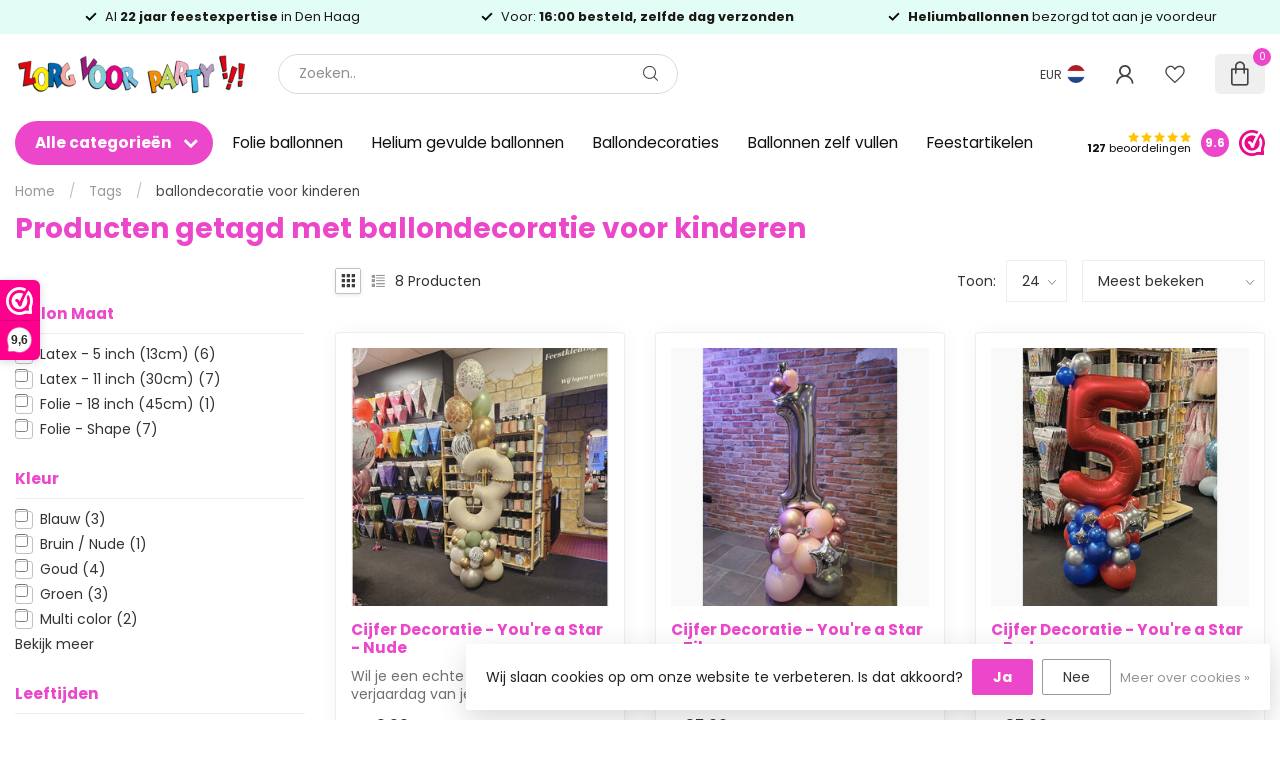

--- FILE ---
content_type: text/html;charset=utf-8
request_url: https://www.zorgvoorparty.nl/tags/ballondecoratie-voor-kinderen/
body_size: 64592
content:
<!DOCTYPE html>
<html lang="nl">
  <head>
<link rel="preconnect" href="https://cdn.webshopapp.com">
<link rel="preconnect" href="https://fonts.googleapis.com">
<link rel="preconnect" href="https://fonts.gstatic.com" crossorigin>
<!--

    Theme Proxima | v1.0.0.2601202401_1_253286
    Theme designed and created by Dyvelopment - We are true e-commerce heroes!

    For custom Lightspeed eCom development or design contact us at www.dyvelopment.com

      _____                  _                                  _   
     |  __ \                | |                                | |  
     | |  | |_   ___   _____| | ___  _ __  _ __ ___   ___ _ __ | |_ 
     | |  | | | | \ \ / / _ \ |/ _ \| '_ \| '_ ` _ \ / _ \ '_ \| __|
     | |__| | |_| |\ V /  __/ | (_) | |_) | | | | | |  __/ | | | |_ 
     |_____/ \__, | \_/ \___|_|\___/| .__/|_| |_| |_|\___|_| |_|\__|
              __/ |                 | |                             
             |___/                  |_|                             
-->


<meta charset="utf-8"/>
<!-- [START] 'blocks/head.rain' -->
<!--

  (c) 2008-2026 Lightspeed Netherlands B.V.
  http://www.lightspeedhq.com
  Generated: 19-01-2026 @ 00:14:36

-->
<link rel="canonical" href="https://www.zorgvoorparty.nl/tags/ballondecoratie-voor-kinderen/"/>
<link rel="alternate" href="https://www.zorgvoorparty.nl/index.rss" type="application/rss+xml" title="Nieuwe producten"/>
<link href="https://cdn.webshopapp.com/assets/cookielaw.css?2025-02-20" rel="stylesheet" type="text/css"/>
<meta name="robots" content="noodp,noydir"/>
<meta name="google-site-verification" content="KmdABa4x1IongfUj6WRjWZylInLTdAh33QY9AlAUP6g"/>
<meta property="og:url" content="https://www.zorgvoorparty.nl/tags/ballondecoratie-voor-kinderen/?source=facebook"/>
<meta property="og:site_name" content="Zorg voor Party online feestartikelen en ballondecoraties"/>
<meta property="og:title" content="ballondecoratie voor kinderen"/>
<meta property="og:description" content="Het grootste assortiment feestartikelen, feestkleding en verkleed accessoires overzichtelijk online te bestellen.<br />
Maar ook de beste en goedkoopste leverancier"/>
<script>
(function (w, d, s, l, i) {
        w[l] = w[l] || [];
        w[l].push({ "gtm.start": new Date().getTime(), event: "gtm.js" });
        var f = d.getElementsByTagName(s)[0],
        j = d.createElement(s),
        dl = l != "dataLayer" ? "&l=" + l : "";
        j.async = true;
        j.src = "https://tagging.zorgvoorparty.nl/script.js?id=" + i + dl;
        f.parentNode.insertBefore(j, f);
    })(window, document, "script", "dataLayer", "GTM-W5Z2M58K");

</script>
<script src="https://app.dmws.plus/shop-assets/253286/dmws-plus-loader.js?id=40be4dce7a8e3e1cb9115103edef240b"></script>
<!--[if lt IE 9]>
<script src="https://cdn.webshopapp.com/assets/html5shiv.js?2025-02-20"></script>
<![endif]-->
<!-- [END] 'blocks/head.rain' -->

<title>ballondecoratie voor kinderen - Zorg voor Party online feestartikelen en ballondecoraties</title>

<meta name="dyapps-addons-enabled" content="false">
<meta name="dyapps-addons-version" content="2022081001">
<meta name="dyapps-theme-name" content="Proxima">
<meta name="dyapps-theme-editor" content="true">

<meta name="description" content="Het grootste assortiment feestartikelen, feestkleding en verkleed accessoires overzichtelijk online te bestellen.<br />
Maar ook de beste en goedkoopste leverancier" />
<meta name="keywords" content="ballondecoratie, voor, kinderen, heliumballonnen, ballonnen bestellen, gevulde ballonnen, zwevende ballonnen, ballon versturen, ballonpost, greetz, ballonnen laten bezorgen, feestartikelen, ballonnen, ballondecoraties, helium, kinderverjaardag, versi" />

<meta http-equiv="X-UA-Compatible" content="IE=edge">
<meta name="viewport" content="width=device-width, initial-scale=1">

<link rel="shortcut icon" href="https://cdn.webshopapp.com/shops/253286/themes/184768/v/2677203/assets/favicon.ico?20250711121345" type="image/x-icon" />
<link rel="preload" as="image" href="https://cdn.webshopapp.com/shops/253286/themes/184768/v/2677023/assets/logo.png?20250711113625">



<script src="https://cdn.webshopapp.com/shops/253286/themes/184768/assets/jquery-1-12-4-min.js?20260114124413" defer></script>
<script>if(navigator.userAgent.indexOf("MSIE ") > -1 || navigator.userAgent.indexOf("Trident/") > -1) { document.write('<script src="https://cdn.webshopapp.com/shops/253286/themes/184768/assets/intersection-observer-polyfill.js?20260114124413">\x3C/script>') }</script>
<style>/*!
 * Bootstrap Reboot v4.6.1 (https://getbootstrap.com/)
 * Copyright 2011-2021 The Bootstrap Authors
 * Copyright 2011-2021 Twitter, Inc.
 * Licensed under MIT (https://github.com/twbs/bootstrap/blob/main/LICENSE)
 * Forked from Normalize.css, licensed MIT (https://github.com/necolas/normalize.css/blob/master/LICENSE.md)
 */*,*::before,*::after{box-sizing:border-box}html{font-family:sans-serif;line-height:1.15;-webkit-text-size-adjust:100%;-webkit-tap-highlight-color:rgba(0,0,0,0)}article,aside,figcaption,figure,footer,header,hgroup,main,nav,section{display:block}body{margin:0;font-family:-apple-system,BlinkMacSystemFont,"Segoe UI",Roboto,"Helvetica Neue",Arial,"Noto Sans","Liberation Sans",sans-serif,"Apple Color Emoji","Segoe UI Emoji","Segoe UI Symbol","Noto Color Emoji";font-size:1rem;font-weight:400;line-height:1.42857143;color:#212529;text-align:left;background-color:#fff}[tabindex="-1"]:focus:not(:focus-visible){outline:0 !important}hr{box-sizing:content-box;height:0;overflow:visible}h1,h2,h3,h4,h5,h6{margin-top:0;margin-bottom:.5rem}p{margin-top:0;margin-bottom:1rem}abbr[title],abbr[data-original-title]{text-decoration:underline;text-decoration:underline dotted;cursor:help;border-bottom:0;text-decoration-skip-ink:none}address{margin-bottom:1rem;font-style:normal;line-height:inherit}ol,ul,dl{margin-top:0;margin-bottom:1rem}ol ol,ul ul,ol ul,ul ol{margin-bottom:0}dt{font-weight:700}dd{margin-bottom:.5rem;margin-left:0}blockquote{margin:0 0 1rem}b,strong{font-weight:bolder}small{font-size:80%}sub,sup{position:relative;font-size:75%;line-height:0;vertical-align:baseline}sub{bottom:-0.25em}sup{top:-0.5em}a{color:#007bff;text-decoration:none;background-color:transparent}a:hover{color:#0056b3;text-decoration:underline}a:not([href]):not([class]){color:inherit;text-decoration:none}a:not([href]):not([class]):hover{color:inherit;text-decoration:none}pre,code,kbd,samp{font-family:SFMono-Regular,Menlo,Monaco,Consolas,"Liberation Mono","Courier New",monospace;font-size:1em}pre{margin-top:0;margin-bottom:1rem;overflow:auto;-ms-overflow-style:scrollbar}figure{margin:0 0 1rem}img{vertical-align:middle;border-style:none}svg{overflow:hidden;vertical-align:middle}table{border-collapse:collapse}caption{padding-top:.75rem;padding-bottom:.75rem;color:#6c757d;text-align:left;caption-side:bottom}th{text-align:inherit;text-align:-webkit-match-parent}label{display:inline-block;margin-bottom:.5rem}button{border-radius:0}button:focus:not(:focus-visible){outline:0}input,button,select,optgroup,textarea{margin:0;font-family:inherit;font-size:inherit;line-height:inherit}button,input{overflow:visible}button,select{text-transform:none}[role=button]{cursor:pointer}select{word-wrap:normal}button,[type=button],[type=reset],[type=submit]{-webkit-appearance:button}button:not(:disabled),[type=button]:not(:disabled),[type=reset]:not(:disabled),[type=submit]:not(:disabled){cursor:pointer}button::-moz-focus-inner,[type=button]::-moz-focus-inner,[type=reset]::-moz-focus-inner,[type=submit]::-moz-focus-inner{padding:0;border-style:none}input[type=radio],input[type=checkbox]{box-sizing:border-box;padding:0}textarea{overflow:auto;resize:vertical}fieldset{min-width:0;padding:0;margin:0;border:0}legend{display:block;width:100%;max-width:100%;padding:0;margin-bottom:.5rem;font-size:1.5rem;line-height:inherit;color:inherit;white-space:normal}progress{vertical-align:baseline}[type=number]::-webkit-inner-spin-button,[type=number]::-webkit-outer-spin-button{height:auto}[type=search]{outline-offset:-2px;-webkit-appearance:none}[type=search]::-webkit-search-decoration{-webkit-appearance:none}::-webkit-file-upload-button{font:inherit;-webkit-appearance:button}output{display:inline-block}summary{display:list-item;cursor:pointer}template{display:none}[hidden]{display:none !important}/*!
 * Bootstrap Grid v4.6.1 (https://getbootstrap.com/)
 * Copyright 2011-2021 The Bootstrap Authors
 * Copyright 2011-2021 Twitter, Inc.
 * Licensed under MIT (https://github.com/twbs/bootstrap/blob/main/LICENSE)
 */html{box-sizing:border-box;-ms-overflow-style:scrollbar}*,*::before,*::after{box-sizing:inherit}.container,.container-fluid,.container-xl,.container-lg,.container-md,.container-sm{width:100%;padding-right:15px;padding-left:15px;margin-right:auto;margin-left:auto}@media(min-width: 576px){.container-sm,.container{max-width:540px}}@media(min-width: 768px){.container-md,.container-sm,.container{max-width:720px}}@media(min-width: 992px){.container-lg,.container-md,.container-sm,.container{max-width:960px}}@media(min-width: 1200px){.container-xl,.container-lg,.container-md,.container-sm,.container{max-width:1140px}}.row{display:flex;flex-wrap:wrap;margin-right:-15px;margin-left:-15px}.no-gutters{margin-right:0;margin-left:0}.no-gutters>.col,.no-gutters>[class*=col-]{padding-right:0;padding-left:0}.col-xl,.col-xl-auto,.col-xl-12,.col-xl-11,.col-xl-10,.col-xl-9,.col-xl-8,.col-xl-7,.col-xl-6,.col-xl-5,.col-xl-4,.col-xl-3,.col-xl-2,.col-xl-1,.col-lg,.col-lg-auto,.col-lg-12,.col-lg-11,.col-lg-10,.col-lg-9,.col-lg-8,.col-lg-7,.col-lg-6,.col-lg-5,.col-lg-4,.col-lg-3,.col-lg-2,.col-lg-1,.col-md,.col-md-auto,.col-md-12,.col-md-11,.col-md-10,.col-md-9,.col-md-8,.col-md-7,.col-md-6,.col-md-5,.col-md-4,.col-md-3,.col-md-2,.col-md-1,.col-sm,.col-sm-auto,.col-sm-12,.col-sm-11,.col-sm-10,.col-sm-9,.col-sm-8,.col-sm-7,.col-sm-6,.col-sm-5,.col-sm-4,.col-sm-3,.col-sm-2,.col-sm-1,.col,.col-auto,.col-12,.col-11,.col-10,.col-9,.col-8,.col-7,.col-6,.col-5,.col-4,.col-3,.col-2,.col-1{position:relative;width:100%;padding-right:15px;padding-left:15px}.col{flex-basis:0;flex-grow:1;max-width:100%}.row-cols-1>*{flex:0 0 100%;max-width:100%}.row-cols-2>*{flex:0 0 50%;max-width:50%}.row-cols-3>*{flex:0 0 33.3333333333%;max-width:33.3333333333%}.row-cols-4>*{flex:0 0 25%;max-width:25%}.row-cols-5>*{flex:0 0 20%;max-width:20%}.row-cols-6>*{flex:0 0 16.6666666667%;max-width:16.6666666667%}.col-auto{flex:0 0 auto;width:auto;max-width:100%}.col-1{flex:0 0 8.33333333%;max-width:8.33333333%}.col-2{flex:0 0 16.66666667%;max-width:16.66666667%}.col-3{flex:0 0 25%;max-width:25%}.col-4{flex:0 0 33.33333333%;max-width:33.33333333%}.col-5{flex:0 0 41.66666667%;max-width:41.66666667%}.col-6{flex:0 0 50%;max-width:50%}.col-7{flex:0 0 58.33333333%;max-width:58.33333333%}.col-8{flex:0 0 66.66666667%;max-width:66.66666667%}.col-9{flex:0 0 75%;max-width:75%}.col-10{flex:0 0 83.33333333%;max-width:83.33333333%}.col-11{flex:0 0 91.66666667%;max-width:91.66666667%}.col-12{flex:0 0 100%;max-width:100%}.order-first{order:-1}.order-last{order:13}.order-0{order:0}.order-1{order:1}.order-2{order:2}.order-3{order:3}.order-4{order:4}.order-5{order:5}.order-6{order:6}.order-7{order:7}.order-8{order:8}.order-9{order:9}.order-10{order:10}.order-11{order:11}.order-12{order:12}.offset-1{margin-left:8.33333333%}.offset-2{margin-left:16.66666667%}.offset-3{margin-left:25%}.offset-4{margin-left:33.33333333%}.offset-5{margin-left:41.66666667%}.offset-6{margin-left:50%}.offset-7{margin-left:58.33333333%}.offset-8{margin-left:66.66666667%}.offset-9{margin-left:75%}.offset-10{margin-left:83.33333333%}.offset-11{margin-left:91.66666667%}@media(min-width: 576px){.col-sm{flex-basis:0;flex-grow:1;max-width:100%}.row-cols-sm-1>*{flex:0 0 100%;max-width:100%}.row-cols-sm-2>*{flex:0 0 50%;max-width:50%}.row-cols-sm-3>*{flex:0 0 33.3333333333%;max-width:33.3333333333%}.row-cols-sm-4>*{flex:0 0 25%;max-width:25%}.row-cols-sm-5>*{flex:0 0 20%;max-width:20%}.row-cols-sm-6>*{flex:0 0 16.6666666667%;max-width:16.6666666667%}.col-sm-auto{flex:0 0 auto;width:auto;max-width:100%}.col-sm-1{flex:0 0 8.33333333%;max-width:8.33333333%}.col-sm-2{flex:0 0 16.66666667%;max-width:16.66666667%}.col-sm-3{flex:0 0 25%;max-width:25%}.col-sm-4{flex:0 0 33.33333333%;max-width:33.33333333%}.col-sm-5{flex:0 0 41.66666667%;max-width:41.66666667%}.col-sm-6{flex:0 0 50%;max-width:50%}.col-sm-7{flex:0 0 58.33333333%;max-width:58.33333333%}.col-sm-8{flex:0 0 66.66666667%;max-width:66.66666667%}.col-sm-9{flex:0 0 75%;max-width:75%}.col-sm-10{flex:0 0 83.33333333%;max-width:83.33333333%}.col-sm-11{flex:0 0 91.66666667%;max-width:91.66666667%}.col-sm-12{flex:0 0 100%;max-width:100%}.order-sm-first{order:-1}.order-sm-last{order:13}.order-sm-0{order:0}.order-sm-1{order:1}.order-sm-2{order:2}.order-sm-3{order:3}.order-sm-4{order:4}.order-sm-5{order:5}.order-sm-6{order:6}.order-sm-7{order:7}.order-sm-8{order:8}.order-sm-9{order:9}.order-sm-10{order:10}.order-sm-11{order:11}.order-sm-12{order:12}.offset-sm-0{margin-left:0}.offset-sm-1{margin-left:8.33333333%}.offset-sm-2{margin-left:16.66666667%}.offset-sm-3{margin-left:25%}.offset-sm-4{margin-left:33.33333333%}.offset-sm-5{margin-left:41.66666667%}.offset-sm-6{margin-left:50%}.offset-sm-7{margin-left:58.33333333%}.offset-sm-8{margin-left:66.66666667%}.offset-sm-9{margin-left:75%}.offset-sm-10{margin-left:83.33333333%}.offset-sm-11{margin-left:91.66666667%}}@media(min-width: 768px){.col-md{flex-basis:0;flex-grow:1;max-width:100%}.row-cols-md-1>*{flex:0 0 100%;max-width:100%}.row-cols-md-2>*{flex:0 0 50%;max-width:50%}.row-cols-md-3>*{flex:0 0 33.3333333333%;max-width:33.3333333333%}.row-cols-md-4>*{flex:0 0 25%;max-width:25%}.row-cols-md-5>*{flex:0 0 20%;max-width:20%}.row-cols-md-6>*{flex:0 0 16.6666666667%;max-width:16.6666666667%}.col-md-auto{flex:0 0 auto;width:auto;max-width:100%}.col-md-1{flex:0 0 8.33333333%;max-width:8.33333333%}.col-md-2{flex:0 0 16.66666667%;max-width:16.66666667%}.col-md-3{flex:0 0 25%;max-width:25%}.col-md-4{flex:0 0 33.33333333%;max-width:33.33333333%}.col-md-5{flex:0 0 41.66666667%;max-width:41.66666667%}.col-md-6{flex:0 0 50%;max-width:50%}.col-md-7{flex:0 0 58.33333333%;max-width:58.33333333%}.col-md-8{flex:0 0 66.66666667%;max-width:66.66666667%}.col-md-9{flex:0 0 75%;max-width:75%}.col-md-10{flex:0 0 83.33333333%;max-width:83.33333333%}.col-md-11{flex:0 0 91.66666667%;max-width:91.66666667%}.col-md-12{flex:0 0 100%;max-width:100%}.order-md-first{order:-1}.order-md-last{order:13}.order-md-0{order:0}.order-md-1{order:1}.order-md-2{order:2}.order-md-3{order:3}.order-md-4{order:4}.order-md-5{order:5}.order-md-6{order:6}.order-md-7{order:7}.order-md-8{order:8}.order-md-9{order:9}.order-md-10{order:10}.order-md-11{order:11}.order-md-12{order:12}.offset-md-0{margin-left:0}.offset-md-1{margin-left:8.33333333%}.offset-md-2{margin-left:16.66666667%}.offset-md-3{margin-left:25%}.offset-md-4{margin-left:33.33333333%}.offset-md-5{margin-left:41.66666667%}.offset-md-6{margin-left:50%}.offset-md-7{margin-left:58.33333333%}.offset-md-8{margin-left:66.66666667%}.offset-md-9{margin-left:75%}.offset-md-10{margin-left:83.33333333%}.offset-md-11{margin-left:91.66666667%}}@media(min-width: 992px){.col-lg{flex-basis:0;flex-grow:1;max-width:100%}.row-cols-lg-1>*{flex:0 0 100%;max-width:100%}.row-cols-lg-2>*{flex:0 0 50%;max-width:50%}.row-cols-lg-3>*{flex:0 0 33.3333333333%;max-width:33.3333333333%}.row-cols-lg-4>*{flex:0 0 25%;max-width:25%}.row-cols-lg-5>*{flex:0 0 20%;max-width:20%}.row-cols-lg-6>*{flex:0 0 16.6666666667%;max-width:16.6666666667%}.col-lg-auto{flex:0 0 auto;width:auto;max-width:100%}.col-lg-1{flex:0 0 8.33333333%;max-width:8.33333333%}.col-lg-2{flex:0 0 16.66666667%;max-width:16.66666667%}.col-lg-3{flex:0 0 25%;max-width:25%}.col-lg-4{flex:0 0 33.33333333%;max-width:33.33333333%}.col-lg-5{flex:0 0 41.66666667%;max-width:41.66666667%}.col-lg-6{flex:0 0 50%;max-width:50%}.col-lg-7{flex:0 0 58.33333333%;max-width:58.33333333%}.col-lg-8{flex:0 0 66.66666667%;max-width:66.66666667%}.col-lg-9{flex:0 0 75%;max-width:75%}.col-lg-10{flex:0 0 83.33333333%;max-width:83.33333333%}.col-lg-11{flex:0 0 91.66666667%;max-width:91.66666667%}.col-lg-12{flex:0 0 100%;max-width:100%}.order-lg-first{order:-1}.order-lg-last{order:13}.order-lg-0{order:0}.order-lg-1{order:1}.order-lg-2{order:2}.order-lg-3{order:3}.order-lg-4{order:4}.order-lg-5{order:5}.order-lg-6{order:6}.order-lg-7{order:7}.order-lg-8{order:8}.order-lg-9{order:9}.order-lg-10{order:10}.order-lg-11{order:11}.order-lg-12{order:12}.offset-lg-0{margin-left:0}.offset-lg-1{margin-left:8.33333333%}.offset-lg-2{margin-left:16.66666667%}.offset-lg-3{margin-left:25%}.offset-lg-4{margin-left:33.33333333%}.offset-lg-5{margin-left:41.66666667%}.offset-lg-6{margin-left:50%}.offset-lg-7{margin-left:58.33333333%}.offset-lg-8{margin-left:66.66666667%}.offset-lg-9{margin-left:75%}.offset-lg-10{margin-left:83.33333333%}.offset-lg-11{margin-left:91.66666667%}}@media(min-width: 1200px){.col-xl{flex-basis:0;flex-grow:1;max-width:100%}.row-cols-xl-1>*{flex:0 0 100%;max-width:100%}.row-cols-xl-2>*{flex:0 0 50%;max-width:50%}.row-cols-xl-3>*{flex:0 0 33.3333333333%;max-width:33.3333333333%}.row-cols-xl-4>*{flex:0 0 25%;max-width:25%}.row-cols-xl-5>*{flex:0 0 20%;max-width:20%}.row-cols-xl-6>*{flex:0 0 16.6666666667%;max-width:16.6666666667%}.col-xl-auto{flex:0 0 auto;width:auto;max-width:100%}.col-xl-1{flex:0 0 8.33333333%;max-width:8.33333333%}.col-xl-2{flex:0 0 16.66666667%;max-width:16.66666667%}.col-xl-3{flex:0 0 25%;max-width:25%}.col-xl-4{flex:0 0 33.33333333%;max-width:33.33333333%}.col-xl-5{flex:0 0 41.66666667%;max-width:41.66666667%}.col-xl-6{flex:0 0 50%;max-width:50%}.col-xl-7{flex:0 0 58.33333333%;max-width:58.33333333%}.col-xl-8{flex:0 0 66.66666667%;max-width:66.66666667%}.col-xl-9{flex:0 0 75%;max-width:75%}.col-xl-10{flex:0 0 83.33333333%;max-width:83.33333333%}.col-xl-11{flex:0 0 91.66666667%;max-width:91.66666667%}.col-xl-12{flex:0 0 100%;max-width:100%}.order-xl-first{order:-1}.order-xl-last{order:13}.order-xl-0{order:0}.order-xl-1{order:1}.order-xl-2{order:2}.order-xl-3{order:3}.order-xl-4{order:4}.order-xl-5{order:5}.order-xl-6{order:6}.order-xl-7{order:7}.order-xl-8{order:8}.order-xl-9{order:9}.order-xl-10{order:10}.order-xl-11{order:11}.order-xl-12{order:12}.offset-xl-0{margin-left:0}.offset-xl-1{margin-left:8.33333333%}.offset-xl-2{margin-left:16.66666667%}.offset-xl-3{margin-left:25%}.offset-xl-4{margin-left:33.33333333%}.offset-xl-5{margin-left:41.66666667%}.offset-xl-6{margin-left:50%}.offset-xl-7{margin-left:58.33333333%}.offset-xl-8{margin-left:66.66666667%}.offset-xl-9{margin-left:75%}.offset-xl-10{margin-left:83.33333333%}.offset-xl-11{margin-left:91.66666667%}}.d-none{display:none !important}.d-inline{display:inline !important}.d-inline-block{display:inline-block !important}.d-block{display:block !important}.d-table{display:table !important}.d-table-row{display:table-row !important}.d-table-cell{display:table-cell !important}.d-flex{display:flex !important}.d-inline-flex{display:inline-flex !important}@media(min-width: 576px){.d-sm-none{display:none !important}.d-sm-inline{display:inline !important}.d-sm-inline-block{display:inline-block !important}.d-sm-block{display:block !important}.d-sm-table{display:table !important}.d-sm-table-row{display:table-row !important}.d-sm-table-cell{display:table-cell !important}.d-sm-flex{display:flex !important}.d-sm-inline-flex{display:inline-flex !important}}@media(min-width: 768px){.d-md-none{display:none !important}.d-md-inline{display:inline !important}.d-md-inline-block{display:inline-block !important}.d-md-block{display:block !important}.d-md-table{display:table !important}.d-md-table-row{display:table-row !important}.d-md-table-cell{display:table-cell !important}.d-md-flex{display:flex !important}.d-md-inline-flex{display:inline-flex !important}}@media(min-width: 992px){.d-lg-none{display:none !important}.d-lg-inline{display:inline !important}.d-lg-inline-block{display:inline-block !important}.d-lg-block{display:block !important}.d-lg-table{display:table !important}.d-lg-table-row{display:table-row !important}.d-lg-table-cell{display:table-cell !important}.d-lg-flex{display:flex !important}.d-lg-inline-flex{display:inline-flex !important}}@media(min-width: 1200px){.d-xl-none{display:none !important}.d-xl-inline{display:inline !important}.d-xl-inline-block{display:inline-block !important}.d-xl-block{display:block !important}.d-xl-table{display:table !important}.d-xl-table-row{display:table-row !important}.d-xl-table-cell{display:table-cell !important}.d-xl-flex{display:flex !important}.d-xl-inline-flex{display:inline-flex !important}}@media print{.d-print-none{display:none !important}.d-print-inline{display:inline !important}.d-print-inline-block{display:inline-block !important}.d-print-block{display:block !important}.d-print-table{display:table !important}.d-print-table-row{display:table-row !important}.d-print-table-cell{display:table-cell !important}.d-print-flex{display:flex !important}.d-print-inline-flex{display:inline-flex !important}}.flex-row{flex-direction:row !important}.flex-column{flex-direction:column !important}.flex-row-reverse{flex-direction:row-reverse !important}.flex-column-reverse{flex-direction:column-reverse !important}.flex-wrap{flex-wrap:wrap !important}.flex-nowrap{flex-wrap:nowrap !important}.flex-wrap-reverse{flex-wrap:wrap-reverse !important}.flex-fill{flex:1 1 auto !important}.flex-grow-0{flex-grow:0 !important}.flex-grow-1{flex-grow:1 !important}.flex-shrink-0{flex-shrink:0 !important}.flex-shrink-1{flex-shrink:1 !important}.justify-content-start{justify-content:flex-start !important}.justify-content-end{justify-content:flex-end !important}.justify-content-center{justify-content:center !important}.justify-content-between{justify-content:space-between !important}.justify-content-around{justify-content:space-around !important}.align-items-start{align-items:flex-start !important}.align-items-end{align-items:flex-end !important}.align-items-center{align-items:center !important}.align-items-baseline{align-items:baseline !important}.align-items-stretch{align-items:stretch !important}.align-content-start{align-content:flex-start !important}.align-content-end{align-content:flex-end !important}.align-content-center{align-content:center !important}.align-content-between{align-content:space-between !important}.align-content-around{align-content:space-around !important}.align-content-stretch{align-content:stretch !important}.align-self-auto{align-self:auto !important}.align-self-start{align-self:flex-start !important}.align-self-end{align-self:flex-end !important}.align-self-center{align-self:center !important}.align-self-baseline{align-self:baseline !important}.align-self-stretch{align-self:stretch !important}@media(min-width: 576px){.flex-sm-row{flex-direction:row !important}.flex-sm-column{flex-direction:column !important}.flex-sm-row-reverse{flex-direction:row-reverse !important}.flex-sm-column-reverse{flex-direction:column-reverse !important}.flex-sm-wrap{flex-wrap:wrap !important}.flex-sm-nowrap{flex-wrap:nowrap !important}.flex-sm-wrap-reverse{flex-wrap:wrap-reverse !important}.flex-sm-fill{flex:1 1 auto !important}.flex-sm-grow-0{flex-grow:0 !important}.flex-sm-grow-1{flex-grow:1 !important}.flex-sm-shrink-0{flex-shrink:0 !important}.flex-sm-shrink-1{flex-shrink:1 !important}.justify-content-sm-start{justify-content:flex-start !important}.justify-content-sm-end{justify-content:flex-end !important}.justify-content-sm-center{justify-content:center !important}.justify-content-sm-between{justify-content:space-between !important}.justify-content-sm-around{justify-content:space-around !important}.align-items-sm-start{align-items:flex-start !important}.align-items-sm-end{align-items:flex-end !important}.align-items-sm-center{align-items:center !important}.align-items-sm-baseline{align-items:baseline !important}.align-items-sm-stretch{align-items:stretch !important}.align-content-sm-start{align-content:flex-start !important}.align-content-sm-end{align-content:flex-end !important}.align-content-sm-center{align-content:center !important}.align-content-sm-between{align-content:space-between !important}.align-content-sm-around{align-content:space-around !important}.align-content-sm-stretch{align-content:stretch !important}.align-self-sm-auto{align-self:auto !important}.align-self-sm-start{align-self:flex-start !important}.align-self-sm-end{align-self:flex-end !important}.align-self-sm-center{align-self:center !important}.align-self-sm-baseline{align-self:baseline !important}.align-self-sm-stretch{align-self:stretch !important}}@media(min-width: 768px){.flex-md-row{flex-direction:row !important}.flex-md-column{flex-direction:column !important}.flex-md-row-reverse{flex-direction:row-reverse !important}.flex-md-column-reverse{flex-direction:column-reverse !important}.flex-md-wrap{flex-wrap:wrap !important}.flex-md-nowrap{flex-wrap:nowrap !important}.flex-md-wrap-reverse{flex-wrap:wrap-reverse !important}.flex-md-fill{flex:1 1 auto !important}.flex-md-grow-0{flex-grow:0 !important}.flex-md-grow-1{flex-grow:1 !important}.flex-md-shrink-0{flex-shrink:0 !important}.flex-md-shrink-1{flex-shrink:1 !important}.justify-content-md-start{justify-content:flex-start !important}.justify-content-md-end{justify-content:flex-end !important}.justify-content-md-center{justify-content:center !important}.justify-content-md-between{justify-content:space-between !important}.justify-content-md-around{justify-content:space-around !important}.align-items-md-start{align-items:flex-start !important}.align-items-md-end{align-items:flex-end !important}.align-items-md-center{align-items:center !important}.align-items-md-baseline{align-items:baseline !important}.align-items-md-stretch{align-items:stretch !important}.align-content-md-start{align-content:flex-start !important}.align-content-md-end{align-content:flex-end !important}.align-content-md-center{align-content:center !important}.align-content-md-between{align-content:space-between !important}.align-content-md-around{align-content:space-around !important}.align-content-md-stretch{align-content:stretch !important}.align-self-md-auto{align-self:auto !important}.align-self-md-start{align-self:flex-start !important}.align-self-md-end{align-self:flex-end !important}.align-self-md-center{align-self:center !important}.align-self-md-baseline{align-self:baseline !important}.align-self-md-stretch{align-self:stretch !important}}@media(min-width: 992px){.flex-lg-row{flex-direction:row !important}.flex-lg-column{flex-direction:column !important}.flex-lg-row-reverse{flex-direction:row-reverse !important}.flex-lg-column-reverse{flex-direction:column-reverse !important}.flex-lg-wrap{flex-wrap:wrap !important}.flex-lg-nowrap{flex-wrap:nowrap !important}.flex-lg-wrap-reverse{flex-wrap:wrap-reverse !important}.flex-lg-fill{flex:1 1 auto !important}.flex-lg-grow-0{flex-grow:0 !important}.flex-lg-grow-1{flex-grow:1 !important}.flex-lg-shrink-0{flex-shrink:0 !important}.flex-lg-shrink-1{flex-shrink:1 !important}.justify-content-lg-start{justify-content:flex-start !important}.justify-content-lg-end{justify-content:flex-end !important}.justify-content-lg-center{justify-content:center !important}.justify-content-lg-between{justify-content:space-between !important}.justify-content-lg-around{justify-content:space-around !important}.align-items-lg-start{align-items:flex-start !important}.align-items-lg-end{align-items:flex-end !important}.align-items-lg-center{align-items:center !important}.align-items-lg-baseline{align-items:baseline !important}.align-items-lg-stretch{align-items:stretch !important}.align-content-lg-start{align-content:flex-start !important}.align-content-lg-end{align-content:flex-end !important}.align-content-lg-center{align-content:center !important}.align-content-lg-between{align-content:space-between !important}.align-content-lg-around{align-content:space-around !important}.align-content-lg-stretch{align-content:stretch !important}.align-self-lg-auto{align-self:auto !important}.align-self-lg-start{align-self:flex-start !important}.align-self-lg-end{align-self:flex-end !important}.align-self-lg-center{align-self:center !important}.align-self-lg-baseline{align-self:baseline !important}.align-self-lg-stretch{align-self:stretch !important}}@media(min-width: 1200px){.flex-xl-row{flex-direction:row !important}.flex-xl-column{flex-direction:column !important}.flex-xl-row-reverse{flex-direction:row-reverse !important}.flex-xl-column-reverse{flex-direction:column-reverse !important}.flex-xl-wrap{flex-wrap:wrap !important}.flex-xl-nowrap{flex-wrap:nowrap !important}.flex-xl-wrap-reverse{flex-wrap:wrap-reverse !important}.flex-xl-fill{flex:1 1 auto !important}.flex-xl-grow-0{flex-grow:0 !important}.flex-xl-grow-1{flex-grow:1 !important}.flex-xl-shrink-0{flex-shrink:0 !important}.flex-xl-shrink-1{flex-shrink:1 !important}.justify-content-xl-start{justify-content:flex-start !important}.justify-content-xl-end{justify-content:flex-end !important}.justify-content-xl-center{justify-content:center !important}.justify-content-xl-between{justify-content:space-between !important}.justify-content-xl-around{justify-content:space-around !important}.align-items-xl-start{align-items:flex-start !important}.align-items-xl-end{align-items:flex-end !important}.align-items-xl-center{align-items:center !important}.align-items-xl-baseline{align-items:baseline !important}.align-items-xl-stretch{align-items:stretch !important}.align-content-xl-start{align-content:flex-start !important}.align-content-xl-end{align-content:flex-end !important}.align-content-xl-center{align-content:center !important}.align-content-xl-between{align-content:space-between !important}.align-content-xl-around{align-content:space-around !important}.align-content-xl-stretch{align-content:stretch !important}.align-self-xl-auto{align-self:auto !important}.align-self-xl-start{align-self:flex-start !important}.align-self-xl-end{align-self:flex-end !important}.align-self-xl-center{align-self:center !important}.align-self-xl-baseline{align-self:baseline !important}.align-self-xl-stretch{align-self:stretch !important}}.m-0{margin:0 !important}.mt-0,.my-0{margin-top:0 !important}.mr-0,.mx-0{margin-right:0 !important}.mb-0,.my-0{margin-bottom:0 !important}.ml-0,.mx-0{margin-left:0 !important}.m-1{margin:5px !important}.mt-1,.my-1{margin-top:5px !important}.mr-1,.mx-1{margin-right:5px !important}.mb-1,.my-1{margin-bottom:5px !important}.ml-1,.mx-1{margin-left:5px !important}.m-2{margin:10px !important}.mt-2,.my-2{margin-top:10px !important}.mr-2,.mx-2{margin-right:10px !important}.mb-2,.my-2{margin-bottom:10px !important}.ml-2,.mx-2{margin-left:10px !important}.m-3{margin:15px !important}.mt-3,.my-3{margin-top:15px !important}.mr-3,.mx-3{margin-right:15px !important}.mb-3,.my-3{margin-bottom:15px !important}.ml-3,.mx-3{margin-left:15px !important}.m-4{margin:30px !important}.mt-4,.my-4{margin-top:30px !important}.mr-4,.mx-4{margin-right:30px !important}.mb-4,.my-4{margin-bottom:30px !important}.ml-4,.mx-4{margin-left:30px !important}.m-5{margin:50px !important}.mt-5,.my-5{margin-top:50px !important}.mr-5,.mx-5{margin-right:50px !important}.mb-5,.my-5{margin-bottom:50px !important}.ml-5,.mx-5{margin-left:50px !important}.m-6{margin:80px !important}.mt-6,.my-6{margin-top:80px !important}.mr-6,.mx-6{margin-right:80px !important}.mb-6,.my-6{margin-bottom:80px !important}.ml-6,.mx-6{margin-left:80px !important}.p-0{padding:0 !important}.pt-0,.py-0{padding-top:0 !important}.pr-0,.px-0{padding-right:0 !important}.pb-0,.py-0{padding-bottom:0 !important}.pl-0,.px-0{padding-left:0 !important}.p-1{padding:5px !important}.pt-1,.py-1{padding-top:5px !important}.pr-1,.px-1{padding-right:5px !important}.pb-1,.py-1{padding-bottom:5px !important}.pl-1,.px-1{padding-left:5px !important}.p-2{padding:10px !important}.pt-2,.py-2{padding-top:10px !important}.pr-2,.px-2{padding-right:10px !important}.pb-2,.py-2{padding-bottom:10px !important}.pl-2,.px-2{padding-left:10px !important}.p-3{padding:15px !important}.pt-3,.py-3{padding-top:15px !important}.pr-3,.px-3{padding-right:15px !important}.pb-3,.py-3{padding-bottom:15px !important}.pl-3,.px-3{padding-left:15px !important}.p-4{padding:30px !important}.pt-4,.py-4{padding-top:30px !important}.pr-4,.px-4{padding-right:30px !important}.pb-4,.py-4{padding-bottom:30px !important}.pl-4,.px-4{padding-left:30px !important}.p-5{padding:50px !important}.pt-5,.py-5{padding-top:50px !important}.pr-5,.px-5{padding-right:50px !important}.pb-5,.py-5{padding-bottom:50px !important}.pl-5,.px-5{padding-left:50px !important}.p-6{padding:80px !important}.pt-6,.py-6{padding-top:80px !important}.pr-6,.px-6{padding-right:80px !important}.pb-6,.py-6{padding-bottom:80px !important}.pl-6,.px-6{padding-left:80px !important}.m-n1{margin:-5px !important}.mt-n1,.my-n1{margin-top:-5px !important}.mr-n1,.mx-n1{margin-right:-5px !important}.mb-n1,.my-n1{margin-bottom:-5px !important}.ml-n1,.mx-n1{margin-left:-5px !important}.m-n2{margin:-10px !important}.mt-n2,.my-n2{margin-top:-10px !important}.mr-n2,.mx-n2{margin-right:-10px !important}.mb-n2,.my-n2{margin-bottom:-10px !important}.ml-n2,.mx-n2{margin-left:-10px !important}.m-n3{margin:-15px !important}.mt-n3,.my-n3{margin-top:-15px !important}.mr-n3,.mx-n3{margin-right:-15px !important}.mb-n3,.my-n3{margin-bottom:-15px !important}.ml-n3,.mx-n3{margin-left:-15px !important}.m-n4{margin:-30px !important}.mt-n4,.my-n4{margin-top:-30px !important}.mr-n4,.mx-n4{margin-right:-30px !important}.mb-n4,.my-n4{margin-bottom:-30px !important}.ml-n4,.mx-n4{margin-left:-30px !important}.m-n5{margin:-50px !important}.mt-n5,.my-n5{margin-top:-50px !important}.mr-n5,.mx-n5{margin-right:-50px !important}.mb-n5,.my-n5{margin-bottom:-50px !important}.ml-n5,.mx-n5{margin-left:-50px !important}.m-n6{margin:-80px !important}.mt-n6,.my-n6{margin-top:-80px !important}.mr-n6,.mx-n6{margin-right:-80px !important}.mb-n6,.my-n6{margin-bottom:-80px !important}.ml-n6,.mx-n6{margin-left:-80px !important}.m-auto{margin:auto !important}.mt-auto,.my-auto{margin-top:auto !important}.mr-auto,.mx-auto{margin-right:auto !important}.mb-auto,.my-auto{margin-bottom:auto !important}.ml-auto,.mx-auto{margin-left:auto !important}@media(min-width: 576px){.m-sm-0{margin:0 !important}.mt-sm-0,.my-sm-0{margin-top:0 !important}.mr-sm-0,.mx-sm-0{margin-right:0 !important}.mb-sm-0,.my-sm-0{margin-bottom:0 !important}.ml-sm-0,.mx-sm-0{margin-left:0 !important}.m-sm-1{margin:5px !important}.mt-sm-1,.my-sm-1{margin-top:5px !important}.mr-sm-1,.mx-sm-1{margin-right:5px !important}.mb-sm-1,.my-sm-1{margin-bottom:5px !important}.ml-sm-1,.mx-sm-1{margin-left:5px !important}.m-sm-2{margin:10px !important}.mt-sm-2,.my-sm-2{margin-top:10px !important}.mr-sm-2,.mx-sm-2{margin-right:10px !important}.mb-sm-2,.my-sm-2{margin-bottom:10px !important}.ml-sm-2,.mx-sm-2{margin-left:10px !important}.m-sm-3{margin:15px !important}.mt-sm-3,.my-sm-3{margin-top:15px !important}.mr-sm-3,.mx-sm-3{margin-right:15px !important}.mb-sm-3,.my-sm-3{margin-bottom:15px !important}.ml-sm-3,.mx-sm-3{margin-left:15px !important}.m-sm-4{margin:30px !important}.mt-sm-4,.my-sm-4{margin-top:30px !important}.mr-sm-4,.mx-sm-4{margin-right:30px !important}.mb-sm-4,.my-sm-4{margin-bottom:30px !important}.ml-sm-4,.mx-sm-4{margin-left:30px !important}.m-sm-5{margin:50px !important}.mt-sm-5,.my-sm-5{margin-top:50px !important}.mr-sm-5,.mx-sm-5{margin-right:50px !important}.mb-sm-5,.my-sm-5{margin-bottom:50px !important}.ml-sm-5,.mx-sm-5{margin-left:50px !important}.m-sm-6{margin:80px !important}.mt-sm-6,.my-sm-6{margin-top:80px !important}.mr-sm-6,.mx-sm-6{margin-right:80px !important}.mb-sm-6,.my-sm-6{margin-bottom:80px !important}.ml-sm-6,.mx-sm-6{margin-left:80px !important}.p-sm-0{padding:0 !important}.pt-sm-0,.py-sm-0{padding-top:0 !important}.pr-sm-0,.px-sm-0{padding-right:0 !important}.pb-sm-0,.py-sm-0{padding-bottom:0 !important}.pl-sm-0,.px-sm-0{padding-left:0 !important}.p-sm-1{padding:5px !important}.pt-sm-1,.py-sm-1{padding-top:5px !important}.pr-sm-1,.px-sm-1{padding-right:5px !important}.pb-sm-1,.py-sm-1{padding-bottom:5px !important}.pl-sm-1,.px-sm-1{padding-left:5px !important}.p-sm-2{padding:10px !important}.pt-sm-2,.py-sm-2{padding-top:10px !important}.pr-sm-2,.px-sm-2{padding-right:10px !important}.pb-sm-2,.py-sm-2{padding-bottom:10px !important}.pl-sm-2,.px-sm-2{padding-left:10px !important}.p-sm-3{padding:15px !important}.pt-sm-3,.py-sm-3{padding-top:15px !important}.pr-sm-3,.px-sm-3{padding-right:15px !important}.pb-sm-3,.py-sm-3{padding-bottom:15px !important}.pl-sm-3,.px-sm-3{padding-left:15px !important}.p-sm-4{padding:30px !important}.pt-sm-4,.py-sm-4{padding-top:30px !important}.pr-sm-4,.px-sm-4{padding-right:30px !important}.pb-sm-4,.py-sm-4{padding-bottom:30px !important}.pl-sm-4,.px-sm-4{padding-left:30px !important}.p-sm-5{padding:50px !important}.pt-sm-5,.py-sm-5{padding-top:50px !important}.pr-sm-5,.px-sm-5{padding-right:50px !important}.pb-sm-5,.py-sm-5{padding-bottom:50px !important}.pl-sm-5,.px-sm-5{padding-left:50px !important}.p-sm-6{padding:80px !important}.pt-sm-6,.py-sm-6{padding-top:80px !important}.pr-sm-6,.px-sm-6{padding-right:80px !important}.pb-sm-6,.py-sm-6{padding-bottom:80px !important}.pl-sm-6,.px-sm-6{padding-left:80px !important}.m-sm-n1{margin:-5px !important}.mt-sm-n1,.my-sm-n1{margin-top:-5px !important}.mr-sm-n1,.mx-sm-n1{margin-right:-5px !important}.mb-sm-n1,.my-sm-n1{margin-bottom:-5px !important}.ml-sm-n1,.mx-sm-n1{margin-left:-5px !important}.m-sm-n2{margin:-10px !important}.mt-sm-n2,.my-sm-n2{margin-top:-10px !important}.mr-sm-n2,.mx-sm-n2{margin-right:-10px !important}.mb-sm-n2,.my-sm-n2{margin-bottom:-10px !important}.ml-sm-n2,.mx-sm-n2{margin-left:-10px !important}.m-sm-n3{margin:-15px !important}.mt-sm-n3,.my-sm-n3{margin-top:-15px !important}.mr-sm-n3,.mx-sm-n3{margin-right:-15px !important}.mb-sm-n3,.my-sm-n3{margin-bottom:-15px !important}.ml-sm-n3,.mx-sm-n3{margin-left:-15px !important}.m-sm-n4{margin:-30px !important}.mt-sm-n4,.my-sm-n4{margin-top:-30px !important}.mr-sm-n4,.mx-sm-n4{margin-right:-30px !important}.mb-sm-n4,.my-sm-n4{margin-bottom:-30px !important}.ml-sm-n4,.mx-sm-n4{margin-left:-30px !important}.m-sm-n5{margin:-50px !important}.mt-sm-n5,.my-sm-n5{margin-top:-50px !important}.mr-sm-n5,.mx-sm-n5{margin-right:-50px !important}.mb-sm-n5,.my-sm-n5{margin-bottom:-50px !important}.ml-sm-n5,.mx-sm-n5{margin-left:-50px !important}.m-sm-n6{margin:-80px !important}.mt-sm-n6,.my-sm-n6{margin-top:-80px !important}.mr-sm-n6,.mx-sm-n6{margin-right:-80px !important}.mb-sm-n6,.my-sm-n6{margin-bottom:-80px !important}.ml-sm-n6,.mx-sm-n6{margin-left:-80px !important}.m-sm-auto{margin:auto !important}.mt-sm-auto,.my-sm-auto{margin-top:auto !important}.mr-sm-auto,.mx-sm-auto{margin-right:auto !important}.mb-sm-auto,.my-sm-auto{margin-bottom:auto !important}.ml-sm-auto,.mx-sm-auto{margin-left:auto !important}}@media(min-width: 768px){.m-md-0{margin:0 !important}.mt-md-0,.my-md-0{margin-top:0 !important}.mr-md-0,.mx-md-0{margin-right:0 !important}.mb-md-0,.my-md-0{margin-bottom:0 !important}.ml-md-0,.mx-md-0{margin-left:0 !important}.m-md-1{margin:5px !important}.mt-md-1,.my-md-1{margin-top:5px !important}.mr-md-1,.mx-md-1{margin-right:5px !important}.mb-md-1,.my-md-1{margin-bottom:5px !important}.ml-md-1,.mx-md-1{margin-left:5px !important}.m-md-2{margin:10px !important}.mt-md-2,.my-md-2{margin-top:10px !important}.mr-md-2,.mx-md-2{margin-right:10px !important}.mb-md-2,.my-md-2{margin-bottom:10px !important}.ml-md-2,.mx-md-2{margin-left:10px !important}.m-md-3{margin:15px !important}.mt-md-3,.my-md-3{margin-top:15px !important}.mr-md-3,.mx-md-3{margin-right:15px !important}.mb-md-3,.my-md-3{margin-bottom:15px !important}.ml-md-3,.mx-md-3{margin-left:15px !important}.m-md-4{margin:30px !important}.mt-md-4,.my-md-4{margin-top:30px !important}.mr-md-4,.mx-md-4{margin-right:30px !important}.mb-md-4,.my-md-4{margin-bottom:30px !important}.ml-md-4,.mx-md-4{margin-left:30px !important}.m-md-5{margin:50px !important}.mt-md-5,.my-md-5{margin-top:50px !important}.mr-md-5,.mx-md-5{margin-right:50px !important}.mb-md-5,.my-md-5{margin-bottom:50px !important}.ml-md-5,.mx-md-5{margin-left:50px !important}.m-md-6{margin:80px !important}.mt-md-6,.my-md-6{margin-top:80px !important}.mr-md-6,.mx-md-6{margin-right:80px !important}.mb-md-6,.my-md-6{margin-bottom:80px !important}.ml-md-6,.mx-md-6{margin-left:80px !important}.p-md-0{padding:0 !important}.pt-md-0,.py-md-0{padding-top:0 !important}.pr-md-0,.px-md-0{padding-right:0 !important}.pb-md-0,.py-md-0{padding-bottom:0 !important}.pl-md-0,.px-md-0{padding-left:0 !important}.p-md-1{padding:5px !important}.pt-md-1,.py-md-1{padding-top:5px !important}.pr-md-1,.px-md-1{padding-right:5px !important}.pb-md-1,.py-md-1{padding-bottom:5px !important}.pl-md-1,.px-md-1{padding-left:5px !important}.p-md-2{padding:10px !important}.pt-md-2,.py-md-2{padding-top:10px !important}.pr-md-2,.px-md-2{padding-right:10px !important}.pb-md-2,.py-md-2{padding-bottom:10px !important}.pl-md-2,.px-md-2{padding-left:10px !important}.p-md-3{padding:15px !important}.pt-md-3,.py-md-3{padding-top:15px !important}.pr-md-3,.px-md-3{padding-right:15px !important}.pb-md-3,.py-md-3{padding-bottom:15px !important}.pl-md-3,.px-md-3{padding-left:15px !important}.p-md-4{padding:30px !important}.pt-md-4,.py-md-4{padding-top:30px !important}.pr-md-4,.px-md-4{padding-right:30px !important}.pb-md-4,.py-md-4{padding-bottom:30px !important}.pl-md-4,.px-md-4{padding-left:30px !important}.p-md-5{padding:50px !important}.pt-md-5,.py-md-5{padding-top:50px !important}.pr-md-5,.px-md-5{padding-right:50px !important}.pb-md-5,.py-md-5{padding-bottom:50px !important}.pl-md-5,.px-md-5{padding-left:50px !important}.p-md-6{padding:80px !important}.pt-md-6,.py-md-6{padding-top:80px !important}.pr-md-6,.px-md-6{padding-right:80px !important}.pb-md-6,.py-md-6{padding-bottom:80px !important}.pl-md-6,.px-md-6{padding-left:80px !important}.m-md-n1{margin:-5px !important}.mt-md-n1,.my-md-n1{margin-top:-5px !important}.mr-md-n1,.mx-md-n1{margin-right:-5px !important}.mb-md-n1,.my-md-n1{margin-bottom:-5px !important}.ml-md-n1,.mx-md-n1{margin-left:-5px !important}.m-md-n2{margin:-10px !important}.mt-md-n2,.my-md-n2{margin-top:-10px !important}.mr-md-n2,.mx-md-n2{margin-right:-10px !important}.mb-md-n2,.my-md-n2{margin-bottom:-10px !important}.ml-md-n2,.mx-md-n2{margin-left:-10px !important}.m-md-n3{margin:-15px !important}.mt-md-n3,.my-md-n3{margin-top:-15px !important}.mr-md-n3,.mx-md-n3{margin-right:-15px !important}.mb-md-n3,.my-md-n3{margin-bottom:-15px !important}.ml-md-n3,.mx-md-n3{margin-left:-15px !important}.m-md-n4{margin:-30px !important}.mt-md-n4,.my-md-n4{margin-top:-30px !important}.mr-md-n4,.mx-md-n4{margin-right:-30px !important}.mb-md-n4,.my-md-n4{margin-bottom:-30px !important}.ml-md-n4,.mx-md-n4{margin-left:-30px !important}.m-md-n5{margin:-50px !important}.mt-md-n5,.my-md-n5{margin-top:-50px !important}.mr-md-n5,.mx-md-n5{margin-right:-50px !important}.mb-md-n5,.my-md-n5{margin-bottom:-50px !important}.ml-md-n5,.mx-md-n5{margin-left:-50px !important}.m-md-n6{margin:-80px !important}.mt-md-n6,.my-md-n6{margin-top:-80px !important}.mr-md-n6,.mx-md-n6{margin-right:-80px !important}.mb-md-n6,.my-md-n6{margin-bottom:-80px !important}.ml-md-n6,.mx-md-n6{margin-left:-80px !important}.m-md-auto{margin:auto !important}.mt-md-auto,.my-md-auto{margin-top:auto !important}.mr-md-auto,.mx-md-auto{margin-right:auto !important}.mb-md-auto,.my-md-auto{margin-bottom:auto !important}.ml-md-auto,.mx-md-auto{margin-left:auto !important}}@media(min-width: 992px){.m-lg-0{margin:0 !important}.mt-lg-0,.my-lg-0{margin-top:0 !important}.mr-lg-0,.mx-lg-0{margin-right:0 !important}.mb-lg-0,.my-lg-0{margin-bottom:0 !important}.ml-lg-0,.mx-lg-0{margin-left:0 !important}.m-lg-1{margin:5px !important}.mt-lg-1,.my-lg-1{margin-top:5px !important}.mr-lg-1,.mx-lg-1{margin-right:5px !important}.mb-lg-1,.my-lg-1{margin-bottom:5px !important}.ml-lg-1,.mx-lg-1{margin-left:5px !important}.m-lg-2{margin:10px !important}.mt-lg-2,.my-lg-2{margin-top:10px !important}.mr-lg-2,.mx-lg-2{margin-right:10px !important}.mb-lg-2,.my-lg-2{margin-bottom:10px !important}.ml-lg-2,.mx-lg-2{margin-left:10px !important}.m-lg-3{margin:15px !important}.mt-lg-3,.my-lg-3{margin-top:15px !important}.mr-lg-3,.mx-lg-3{margin-right:15px !important}.mb-lg-3,.my-lg-3{margin-bottom:15px !important}.ml-lg-3,.mx-lg-3{margin-left:15px !important}.m-lg-4{margin:30px !important}.mt-lg-4,.my-lg-4{margin-top:30px !important}.mr-lg-4,.mx-lg-4{margin-right:30px !important}.mb-lg-4,.my-lg-4{margin-bottom:30px !important}.ml-lg-4,.mx-lg-4{margin-left:30px !important}.m-lg-5{margin:50px !important}.mt-lg-5,.my-lg-5{margin-top:50px !important}.mr-lg-5,.mx-lg-5{margin-right:50px !important}.mb-lg-5,.my-lg-5{margin-bottom:50px !important}.ml-lg-5,.mx-lg-5{margin-left:50px !important}.m-lg-6{margin:80px !important}.mt-lg-6,.my-lg-6{margin-top:80px !important}.mr-lg-6,.mx-lg-6{margin-right:80px !important}.mb-lg-6,.my-lg-6{margin-bottom:80px !important}.ml-lg-6,.mx-lg-6{margin-left:80px !important}.p-lg-0{padding:0 !important}.pt-lg-0,.py-lg-0{padding-top:0 !important}.pr-lg-0,.px-lg-0{padding-right:0 !important}.pb-lg-0,.py-lg-0{padding-bottom:0 !important}.pl-lg-0,.px-lg-0{padding-left:0 !important}.p-lg-1{padding:5px !important}.pt-lg-1,.py-lg-1{padding-top:5px !important}.pr-lg-1,.px-lg-1{padding-right:5px !important}.pb-lg-1,.py-lg-1{padding-bottom:5px !important}.pl-lg-1,.px-lg-1{padding-left:5px !important}.p-lg-2{padding:10px !important}.pt-lg-2,.py-lg-2{padding-top:10px !important}.pr-lg-2,.px-lg-2{padding-right:10px !important}.pb-lg-2,.py-lg-2{padding-bottom:10px !important}.pl-lg-2,.px-lg-2{padding-left:10px !important}.p-lg-3{padding:15px !important}.pt-lg-3,.py-lg-3{padding-top:15px !important}.pr-lg-3,.px-lg-3{padding-right:15px !important}.pb-lg-3,.py-lg-3{padding-bottom:15px !important}.pl-lg-3,.px-lg-3{padding-left:15px !important}.p-lg-4{padding:30px !important}.pt-lg-4,.py-lg-4{padding-top:30px !important}.pr-lg-4,.px-lg-4{padding-right:30px !important}.pb-lg-4,.py-lg-4{padding-bottom:30px !important}.pl-lg-4,.px-lg-4{padding-left:30px !important}.p-lg-5{padding:50px !important}.pt-lg-5,.py-lg-5{padding-top:50px !important}.pr-lg-5,.px-lg-5{padding-right:50px !important}.pb-lg-5,.py-lg-5{padding-bottom:50px !important}.pl-lg-5,.px-lg-5{padding-left:50px !important}.p-lg-6{padding:80px !important}.pt-lg-6,.py-lg-6{padding-top:80px !important}.pr-lg-6,.px-lg-6{padding-right:80px !important}.pb-lg-6,.py-lg-6{padding-bottom:80px !important}.pl-lg-6,.px-lg-6{padding-left:80px !important}.m-lg-n1{margin:-5px !important}.mt-lg-n1,.my-lg-n1{margin-top:-5px !important}.mr-lg-n1,.mx-lg-n1{margin-right:-5px !important}.mb-lg-n1,.my-lg-n1{margin-bottom:-5px !important}.ml-lg-n1,.mx-lg-n1{margin-left:-5px !important}.m-lg-n2{margin:-10px !important}.mt-lg-n2,.my-lg-n2{margin-top:-10px !important}.mr-lg-n2,.mx-lg-n2{margin-right:-10px !important}.mb-lg-n2,.my-lg-n2{margin-bottom:-10px !important}.ml-lg-n2,.mx-lg-n2{margin-left:-10px !important}.m-lg-n3{margin:-15px !important}.mt-lg-n3,.my-lg-n3{margin-top:-15px !important}.mr-lg-n3,.mx-lg-n3{margin-right:-15px !important}.mb-lg-n3,.my-lg-n3{margin-bottom:-15px !important}.ml-lg-n3,.mx-lg-n3{margin-left:-15px !important}.m-lg-n4{margin:-30px !important}.mt-lg-n4,.my-lg-n4{margin-top:-30px !important}.mr-lg-n4,.mx-lg-n4{margin-right:-30px !important}.mb-lg-n4,.my-lg-n4{margin-bottom:-30px !important}.ml-lg-n4,.mx-lg-n4{margin-left:-30px !important}.m-lg-n5{margin:-50px !important}.mt-lg-n5,.my-lg-n5{margin-top:-50px !important}.mr-lg-n5,.mx-lg-n5{margin-right:-50px !important}.mb-lg-n5,.my-lg-n5{margin-bottom:-50px !important}.ml-lg-n5,.mx-lg-n5{margin-left:-50px !important}.m-lg-n6{margin:-80px !important}.mt-lg-n6,.my-lg-n6{margin-top:-80px !important}.mr-lg-n6,.mx-lg-n6{margin-right:-80px !important}.mb-lg-n6,.my-lg-n6{margin-bottom:-80px !important}.ml-lg-n6,.mx-lg-n6{margin-left:-80px !important}.m-lg-auto{margin:auto !important}.mt-lg-auto,.my-lg-auto{margin-top:auto !important}.mr-lg-auto,.mx-lg-auto{margin-right:auto !important}.mb-lg-auto,.my-lg-auto{margin-bottom:auto !important}.ml-lg-auto,.mx-lg-auto{margin-left:auto !important}}@media(min-width: 1200px){.m-xl-0{margin:0 !important}.mt-xl-0,.my-xl-0{margin-top:0 !important}.mr-xl-0,.mx-xl-0{margin-right:0 !important}.mb-xl-0,.my-xl-0{margin-bottom:0 !important}.ml-xl-0,.mx-xl-0{margin-left:0 !important}.m-xl-1{margin:5px !important}.mt-xl-1,.my-xl-1{margin-top:5px !important}.mr-xl-1,.mx-xl-1{margin-right:5px !important}.mb-xl-1,.my-xl-1{margin-bottom:5px !important}.ml-xl-1,.mx-xl-1{margin-left:5px !important}.m-xl-2{margin:10px !important}.mt-xl-2,.my-xl-2{margin-top:10px !important}.mr-xl-2,.mx-xl-2{margin-right:10px !important}.mb-xl-2,.my-xl-2{margin-bottom:10px !important}.ml-xl-2,.mx-xl-2{margin-left:10px !important}.m-xl-3{margin:15px !important}.mt-xl-3,.my-xl-3{margin-top:15px !important}.mr-xl-3,.mx-xl-3{margin-right:15px !important}.mb-xl-3,.my-xl-3{margin-bottom:15px !important}.ml-xl-3,.mx-xl-3{margin-left:15px !important}.m-xl-4{margin:30px !important}.mt-xl-4,.my-xl-4{margin-top:30px !important}.mr-xl-4,.mx-xl-4{margin-right:30px !important}.mb-xl-4,.my-xl-4{margin-bottom:30px !important}.ml-xl-4,.mx-xl-4{margin-left:30px !important}.m-xl-5{margin:50px !important}.mt-xl-5,.my-xl-5{margin-top:50px !important}.mr-xl-5,.mx-xl-5{margin-right:50px !important}.mb-xl-5,.my-xl-5{margin-bottom:50px !important}.ml-xl-5,.mx-xl-5{margin-left:50px !important}.m-xl-6{margin:80px !important}.mt-xl-6,.my-xl-6{margin-top:80px !important}.mr-xl-6,.mx-xl-6{margin-right:80px !important}.mb-xl-6,.my-xl-6{margin-bottom:80px !important}.ml-xl-6,.mx-xl-6{margin-left:80px !important}.p-xl-0{padding:0 !important}.pt-xl-0,.py-xl-0{padding-top:0 !important}.pr-xl-0,.px-xl-0{padding-right:0 !important}.pb-xl-0,.py-xl-0{padding-bottom:0 !important}.pl-xl-0,.px-xl-0{padding-left:0 !important}.p-xl-1{padding:5px !important}.pt-xl-1,.py-xl-1{padding-top:5px !important}.pr-xl-1,.px-xl-1{padding-right:5px !important}.pb-xl-1,.py-xl-1{padding-bottom:5px !important}.pl-xl-1,.px-xl-1{padding-left:5px !important}.p-xl-2{padding:10px !important}.pt-xl-2,.py-xl-2{padding-top:10px !important}.pr-xl-2,.px-xl-2{padding-right:10px !important}.pb-xl-2,.py-xl-2{padding-bottom:10px !important}.pl-xl-2,.px-xl-2{padding-left:10px !important}.p-xl-3{padding:15px !important}.pt-xl-3,.py-xl-3{padding-top:15px !important}.pr-xl-3,.px-xl-3{padding-right:15px !important}.pb-xl-3,.py-xl-3{padding-bottom:15px !important}.pl-xl-3,.px-xl-3{padding-left:15px !important}.p-xl-4{padding:30px !important}.pt-xl-4,.py-xl-4{padding-top:30px !important}.pr-xl-4,.px-xl-4{padding-right:30px !important}.pb-xl-4,.py-xl-4{padding-bottom:30px !important}.pl-xl-4,.px-xl-4{padding-left:30px !important}.p-xl-5{padding:50px !important}.pt-xl-5,.py-xl-5{padding-top:50px !important}.pr-xl-5,.px-xl-5{padding-right:50px !important}.pb-xl-5,.py-xl-5{padding-bottom:50px !important}.pl-xl-5,.px-xl-5{padding-left:50px !important}.p-xl-6{padding:80px !important}.pt-xl-6,.py-xl-6{padding-top:80px !important}.pr-xl-6,.px-xl-6{padding-right:80px !important}.pb-xl-6,.py-xl-6{padding-bottom:80px !important}.pl-xl-6,.px-xl-6{padding-left:80px !important}.m-xl-n1{margin:-5px !important}.mt-xl-n1,.my-xl-n1{margin-top:-5px !important}.mr-xl-n1,.mx-xl-n1{margin-right:-5px !important}.mb-xl-n1,.my-xl-n1{margin-bottom:-5px !important}.ml-xl-n1,.mx-xl-n1{margin-left:-5px !important}.m-xl-n2{margin:-10px !important}.mt-xl-n2,.my-xl-n2{margin-top:-10px !important}.mr-xl-n2,.mx-xl-n2{margin-right:-10px !important}.mb-xl-n2,.my-xl-n2{margin-bottom:-10px !important}.ml-xl-n2,.mx-xl-n2{margin-left:-10px !important}.m-xl-n3{margin:-15px !important}.mt-xl-n3,.my-xl-n3{margin-top:-15px !important}.mr-xl-n3,.mx-xl-n3{margin-right:-15px !important}.mb-xl-n3,.my-xl-n3{margin-bottom:-15px !important}.ml-xl-n3,.mx-xl-n3{margin-left:-15px !important}.m-xl-n4{margin:-30px !important}.mt-xl-n4,.my-xl-n4{margin-top:-30px !important}.mr-xl-n4,.mx-xl-n4{margin-right:-30px !important}.mb-xl-n4,.my-xl-n4{margin-bottom:-30px !important}.ml-xl-n4,.mx-xl-n4{margin-left:-30px !important}.m-xl-n5{margin:-50px !important}.mt-xl-n5,.my-xl-n5{margin-top:-50px !important}.mr-xl-n5,.mx-xl-n5{margin-right:-50px !important}.mb-xl-n5,.my-xl-n5{margin-bottom:-50px !important}.ml-xl-n5,.mx-xl-n5{margin-left:-50px !important}.m-xl-n6{margin:-80px !important}.mt-xl-n6,.my-xl-n6{margin-top:-80px !important}.mr-xl-n6,.mx-xl-n6{margin-right:-80px !important}.mb-xl-n6,.my-xl-n6{margin-bottom:-80px !important}.ml-xl-n6,.mx-xl-n6{margin-left:-80px !important}.m-xl-auto{margin:auto !important}.mt-xl-auto,.my-xl-auto{margin-top:auto !important}.mr-xl-auto,.mx-xl-auto{margin-right:auto !important}.mb-xl-auto,.my-xl-auto{margin-bottom:auto !important}.ml-xl-auto,.mx-xl-auto{margin-left:auto !important}}@media(min-width: 1300px){.container{max-width:1350px}}</style>


<!-- <link rel="preload" href="https://cdn.webshopapp.com/shops/253286/themes/184768/assets/style.css?20260114124413" as="style">-->
<link rel="stylesheet" href="https://cdn.webshopapp.com/shops/253286/themes/184768/assets/style.css?20260114124413" />
<!-- <link rel="preload" href="https://cdn.webshopapp.com/shops/253286/themes/184768/assets/style.css?20260114124413" as="style" onload="this.onload=null;this.rel='stylesheet'"> -->

<link rel="preload" href="https://fonts.googleapis.com/css?family=Poppins:400,300,700&amp;display=fallback" as="style">
<link href="https://fonts.googleapis.com/css?family=Poppins:400,300,700&amp;display=fallback" rel="stylesheet">



<style>
@font-face {
  font-family: 'proxima-icons';
  src:
    url(https://cdn.webshopapp.com/shops/253286/themes/184768/assets/proxima-icons.ttf?20260114124413) format('truetype'),
    url(https://cdn.webshopapp.com/shops/253286/themes/184768/assets/proxima-icons.woff?20260114124413) format('woff'),
    url(https://cdn.webshopapp.com/shops/253286/themes/184768/assets/proxima-icons.svg?20260114124413#proxima-icons) format('svg');
  font-weight: normal;
  font-style: normal;
  font-display: block;
}
</style>
<link rel="preload" href="https://cdn.webshopapp.com/shops/253286/themes/184768/assets/settings.css?20260114124413" as="style">
<link rel="preload" href="https://cdn.webshopapp.com/shops/253286/themes/184768/assets/custom.css?20260114124413" as="style">
<link rel="stylesheet" href="https://cdn.webshopapp.com/shops/253286/themes/184768/assets/settings.css?20260114124413" />
<link rel="stylesheet" href="https://cdn.webshopapp.com/shops/253286/themes/184768/assets/custom.css?20260114124413" />

<!-- <link rel="preload" href="https://cdn.webshopapp.com/shops/253286/themes/184768/assets/settings.css?20260114124413" as="style" onload="this.onload=null;this.rel='stylesheet'">
<link rel="preload" href="https://cdn.webshopapp.com/shops/253286/themes/184768/assets/custom.css?20260114124413" as="style" onload="this.onload=null;this.rel='stylesheet'"> -->


<script>
  window.theme = {
    isDemoShop: false,
    language: 'nl',
    template: 'pages/collection.rain',
    pageData: {},
    dyApps: {
      version: 20220101
    }
  };

</script>
<!--  -->

<link href="https://cdn.jsdelivr.net/npm/select2@4.1.0-rc.0/dist/css/select2.min.css" rel="stylesheet" />
<script src="https://cdn.jsdelivr.net/npm/select2@4.1.0-rc.0/dist/js/select2.min.js" defer></script>

<!--  -->
<script type="text/javascript" src="https://cdn.webshopapp.com/shops/253286/themes/184768/assets/swiper-453-min.js?20260114124413" defer></script>
<script type="text/javascript" src="https://cdn.webshopapp.com/shops/253286/themes/184768/assets/global.js?20260114124413" defer></script>  </head>
  <body class="layout-custom usp-carousel-pos-top">
    
    <div id="mobile-nav-holder" class="fancy-box from-left overflow-hidden p-0">
    	<div id="mobile-nav-header" class="p-3 border-bottom-gray gray-border-bottom">
        <div class="flex-grow-1 font-headings fz-160">Menu</div>
        <div id="mobile-lang-switcher" class="d-flex align-items-center mr-3 lh-1">
          <span class="flag-icon flag-icon-nl mr-1"></span> <span class="">EUR</span>
        </div>
        <i class="icon-x-l close-fancy"></i>
      </div>
      <div id="mobile-nav-content"></div>
    </div>
    
    <header id="header" class="usp-carousel-pos-top">
<!--
originalUspCarouselPosition = top
uspCarouselPosition = top
      amountOfSubheaderFeatures = 3
      uspsInSubheader = false
      uspsInSubheader = true -->
<div id="header-holder" class="usp-carousel-pos-top header-scrollable">
    	


  <div class="usp-bar usp-bar-top">
    <div class="container d-flex align-items-center">
      <div class="usp-carousel swiper-container usp-carousel-top usp-def-amount-3">
    <div class="swiper-wrapper" data-slidesperview-desktop="">
                <div class="swiper-slide usp-carousel-item">
          <i class="icon-check-b usp-carousel-icon"></i> <span class="usp-item-text">Al <strong>22 jaar feestexpertise </strong> in Den Haag</span>
        </div>
                        <div class="swiper-slide usp-carousel-item">
          <i class="icon-check-b usp-carousel-icon"></i> <span class="usp-item-text">Voor: <strong> 16:00 besteld, zelfde dag verzonden</strong></span>
        </div>
                        <div class="swiper-slide usp-carousel-item">
          <i class="icon-check-b usp-carousel-icon"></i> <span class="usp-item-text"><strong> Heliumballonnen </strong> bezorgd tot aan je voordeur</span>
        </div>
                        <div class="swiper-slide usp-carousel-item">
          <i class="icon-check-b usp-carousel-icon"></i> <span class="usp-item-text"><strong> Deskundig én gezellig </strong> advies in de winkel & online</span>
        </div>
            </div>
  </div>


          
    			
  <div class="subheader-rating d-flex align-items-center d-md-none">
        <div class="stars d-none d-sm-inline-block fz-080 text-right mr-1">
    	<i class="icon-star-s valign-middle header-star-fill"></i><i class="icon-star-s valign-middle header-star-fill"></i><i class="icon-star-s valign-middle header-star-fill"></i><i class="icon-star-s valign-middle header-star-fill"></i><i class="icon-star-s valign-middle header-star-fill mr-0"></i>            	<div><strong>127</strong> beoordelingen</div>
        	</div>
        <a href="https://www.webwinkelkeur.nl/webshop/Zorg-voor-Party_1217538/reviews" class="header-rating header-rating-circle ml-1">
      <strong class="total">9.6</strong>
          </a>
  </div>

    <div class="subheader-hallmark pl-1">

                <a href="https://www.webwinkelkeur.nl/webshop/Zorg-voor-Party_1217538/reviews" target="_blank" class="d-inline-block d-md-none">
        <svg version="1.1" id="ww-icon" xmlns="http://www.w3.org/2000/svg" xmlns:xlink="http://www.w3.org/1999/xlink" x="0px" y="0px" viewBox="0 0 65.8 65.8" style="enable-background:new 0 0 173.6 65.8;" xml:space="preserve" class="hallmark-img hallmark-icon hallmark-webwinkelkeur">
  <path style="fill:#E9098A;" d="M54.4,8c-6.1,9-12.7,23-16.4,35.2c-0.5,1.5-2.3,2.4-3.7,2.5c-1,0.1-2.6-0.1-3.1-1.1
    c-0.7-1.3-1.3-2.5-1.9-3.8c-0.3-0.6-0.5-1.1-0.8-1.7v-0.1l-0.2-0.4l-0.4-0.7c-0.6-1-1.3-2-2.2-2.9L25.5,35l-0.2-0.2
    c-0.2-0.2-0.4-0.3-0.6-0.5c-0.4-0.3-0.9-0.6-1.4-0.8c-1.7-0.9-1-3.2,0.1-4.1c1.5-1.3,3.6-1.5,5.3-0.6c2.2,1.2,4,2.9,5.3,4.9
    c2.3-6.1,5-12,8.2-17.7c-9.4-5.1-21.1-1.6-26.1,7.7s-1.6,21.1,7.7,26.1s21.1,1.6,26.1-7.7c2.9-5.4,3.1-11.8,0.5-17.3
    c1.2-2.5,2.4-4.8,3.7-7c5.6,7.8,6.4,18,2.2,26.6c-0.7,1.5-0.9,3.2-0.8,4.8l0,0c0.2,1.7,0.4,3.3,0.4,5c0.1,0.8-0.4,1.6-1.2,1.7
    c-0.2,0-0.4,0-0.5,0c-1.6-0.1-3.2-0.3-4.8-0.5l0,0c-1.5-0.2-2.9,0-4.3,0.5c-12.7,6.8-28.5,2-35.3-10.8c-6.8-12.7-2-28.5,10.8-35.3
    c7.8-4.2,17.2-4.1,25,0.3c1.2-1.9,2.5-3.8,3.9-5.6c-15.7-9.2-35.8-3.9-45,11.8c-9.2,15.7-3.9,35.8,11.8,45
    c8.6,5.1,19.1,5.9,28.5,2.3c2.4-0.8,5-1,7.5-0.7c2.8,0.5,5.6,0.7,8.4,0.7c1.5,0.1,2.8-1,2.9-2.5c0-0.2,0-0.3,0-0.5
    c0-2.9-0.3-5.7-0.8-8.6c-0.3-2.5-0.1-4.9,0.7-7.3l0.2-0.6l0.1-0.4c0.1-0.5,0.3-0.8,0.4-1.2C68.2,30.1,64.3,16.5,54.4,8z"></path>
  </svg>
      </a>
      </div>
  
    
        </div>
  </div>
    
  <div id="header-content" class="container logo-left d-flex align-items-center ">
    <div id="header-left" class="header-col d-flex align-items-center with-scrollnav-icon">      
      <div id="mobilenav" class="nav-icon hb-icon d-lg-none" data-trigger-fancy="mobile-nav-holder">
            <div class="hb-icon-line line-1"></div>
            <div class="hb-icon-line line-2"></div>
            <div class="hb-icon-label">Menu</div>
      </div>
            <div id="scroll-nav" class="nav-icon hb-icon d-none mr-3">
            <div class="hb-icon-line line-1"></div>
            <div class="hb-icon-line line-2"></div>
            <div class="hb-icon-label">Menu</div>
      </div>
            
            
            	
      <a href="https://www.zorgvoorparty.nl/" class="mr-3 mr-sm-0">
<!--       <img class="logo" src="https://cdn.webshopapp.com/shops/253286/themes/184768/v/2677023/assets/logo.png?20250711113625" alt="Zorg voor Party!! De leukste online feestwinkel van Nederland!!"> -->
    	      	<img class="logo" src="https://cdn.webshopapp.com/shops/253286/themes/184768/v/2677023/assets/logo.png?20250711113625" alt="Zorg voor Party!! De leukste online feestwinkel van Nederland!!">
    	    </a>
		
            
      <form id="header-search" action="https://www.zorgvoorparty.nl/search/" method="get" class="d-none d-lg-block ml-4">
        <input id="header-search-input"  maxlength="50" type="text" name="q" class="theme-input search-input header-search-input br-xl pl-20" placeholder="Zoeken..">
        <button class="search-button r-10" type="submit"><i class="icon-search"></i></button>
        
        <div id="search-results" class="as-body px-3 py-3 pt-2 row apply-shadow"></div>
      </form>
    </div>
        
    <div id="header-right" class="header-col without-labels">
        
      <div id="header-fancy-language" class="header-item d-none d-md-block" tabindex="0">
        <span class="header-link" data-tooltip title="Taal & Valuta" data-placement="bottom" data-trigger-fancy="fancy-language">
          <span id="header-locale-code" data-language-code="nl">EUR</span>
          <span class="flag-icon flag-icon-nl"></span> 
        </span>
              </div>

      <div id="header-fancy-account" class="header-item">
        
                	<span class="header-link" data-tooltip title="Mijn account" data-placement="bottom" data-trigger-fancy="fancy-account" data-fancy-type="hybrid">
            <i class="header-icon icon-user"></i>
            <span class="header-icon-label">Mijn account</span>
        	</span>
              </div>

            <div id="header-wishlist" class="d-none d-md-block header-item">
        <a href="https://www.zorgvoorparty.nl/account/wishlist/" class="header-link" data-tooltip title="Verlanglijst" data-placement="bottom" data-fancy="fancy-account-holder">
          <i class="header-icon icon-heart"></i>
          <span class="header-icon-label">Verlanglijst</span>
        </a>
      </div>
            
      <div id="header-fancy-cart" class="header-item mr-0">
        <a href="https://www.zorgvoorparty.nl/cart/" id="cart-header-link" class="cart header-link justify-content-center" data-trigger-fancy="fancy-cart">
            <i id="header-icon-cart" class="icon-shopping-bag"></i><span id="cart-qty" class="shopping-bag">0</span>
        </a>
      </div>
    </div>
    
  </div>
</div>

<div class="subheader-holder subheader-holder-below  d-nonex xd-md-block">
    <div id="subheader" class="container d-flex align-items-center">
      
      <nav class="subheader-nav d-none d-lg-block">
        <div id="main-categories-button">
          Alle categorieën
          <div class="nav-icon arrow-icon">
            <div class="arrow-icon-line-1"></div>
            <div class="arrow-icon-line-2"></div>
          </div>
        </div>
        
                
                
        <div class="nav-main-holder">
				<ul class="nav-main">
                    <li class="nav-main-item" data-id="10690098">
            <a href="https://www.zorgvoorparty.nl/folie-ballonnen/" class="nav-main-item-name has-subs">
                              <img src="https://cdn.webshopapp.com/shops/253286/files/458927505/35x35x1/image.jpg" width="35" height="35" loading="lazy" fetchpriority="low">
                            Folie Ballonnen
            </a>
                        	              <ul class="nav-main-sub full-width mega level-1">
                <li>
                  <div class="nav-main-sub-mega nav-main-sub-item-holder">
                    
                    <div class="container">
                      
                      <h3 class="mb-3 mt-2 fz-180" style="opacity: 0.4;">Folie Ballonnen</h3>
                      
                      <div class="row">
                    
                                        <div class="col-md-3 nav-main-sub-item">
                      
                      <a href="https://www.zorgvoorparty.nl/folie-ballonnen/happy-birthday/" class="nav-category-title">Happy Birthday</a>
                      
                                            
                    </div>
                        
                        
                  	                    <div class="col-md-3 nav-main-sub-item">
                      
                      <a href="https://www.zorgvoorparty.nl/folie-ballonnen/leeftijd/" class="nav-category-title">Leeftijd</a>
                      
                                            
                    </div>
                        
                        
                  	                    <div class="col-md-3 nav-main-sub-item">
                      
                      <a href="https://www.zorgvoorparty.nl/folie-ballonnen/cijfers-letters/" class="nav-category-title">Cijfers &amp; Letters</a>
                      
                                            <ul class="nav-mega-sub level-2">
                                                <li><a href="https://www.zorgvoorparty.nl/folie-ballonnen/cijfers-letters/gouden-cijfers/">Gouden Cijfers</a></li>
                                                <li><a href="https://www.zorgvoorparty.nl/folie-ballonnen/cijfers-letters/chrome-goud/">Chrome Goud</a></li>
                                                <li><a href="https://www.zorgvoorparty.nl/folie-ballonnen/cijfers-letters/zilveren-cijfers/">Zilveren Cijfers</a></li>
                                                <li><a href="https://www.zorgvoorparty.nl/folie-ballonnen/cijfers-letters/rose-gold/">Rosé Gold</a></li>
                                                <li><a href="https://www.zorgvoorparty.nl/folie-ballonnen/cijfers-letters/creamy-latte/">Creamy Latte</a></li>
                                                <li><a href="https://www.zorgvoorparty.nl/folie-ballonnen/cijfers-letters/vintage-rose/">Vintage Rose</a></li>
                                                <li><a href="https://www.zorgvoorparty.nl/folie-ballonnen/cijfers-letters/olive-green/">Olive Green</a></li>
                                                <li><a href="https://www.zorgvoorparty.nl/folie-ballonnen/cijfers-letters/mat-pastel-roze/">Mat Pastel Roze</a></li>
                                                <li><a href="https://www.zorgvoorparty.nl/folie-ballonnen/cijfers-letters/mat-metallic-roze/">Mat metallic roze</a></li>
                                                <li><a href="https://www.zorgvoorparty.nl/folie-ballonnen/cijfers-letters/glanzend-satijn-pink/">Glanzend Satijn Pink</a></li>
                                                <li><a href="https://www.zorgvoorparty.nl/folie-ballonnen/cijfers-letters/mat-pastel-blauw/">Mat Pastel Blauw</a></li>
                                                <li><a href="https://www.zorgvoorparty.nl/folie-ballonnen/cijfers-letters/mat-metallic-blauw/">Mat Metallic Blauw</a></li>
                                                <li><a href="https://www.zorgvoorparty.nl/folie-ballonnen/cijfers-letters/glanzend-satijn-blauw/">Glanzend Satijn Blauw</a></li>
                                                <li><a href="https://www.zorgvoorparty.nl/folie-ballonnen/cijfers-letters/mat-pastel-lila/">Mat Pastel Lila</a></li>
                                                <li><a href="https://www.zorgvoorparty.nl/folie-ballonnen/cijfers-letters/mat-metallic-groen/">Mat Metallic Groen</a></li>
                                                <li><a href="https://www.zorgvoorparty.nl/folie-ballonnen/cijfers-letters/mat-rood/">Mat Rood</a></li>
                                                <li><a href="https://www.zorgvoorparty.nl/folie-ballonnen/cijfers-letters/bright-panther/">Bright Panther</a></li>
                                                <li><a href="https://www.zorgvoorparty.nl/folie-ballonnen/cijfers-letters/galactic-aqua/">Galactic Aqua</a></li>
                                                <li><a href="https://www.zorgvoorparty.nl/folie-ballonnen/cijfers-letters/yummy-gummy/">Yummy Gummy</a></li>
                                                <li><a href="https://www.zorgvoorparty.nl/folie-ballonnen/cijfers-letters/mat-zwart/">Mat Zwart</a></li>
                                                <li><a href="https://www.zorgvoorparty.nl/folie-ballonnen/cijfers-letters/ballon-frames/">Ballon Frames</a></li>
                                                <li><a href="https://www.zorgvoorparty.nl/folie-ballonnen/cijfers-letters/lucht-gevulde-cijfers/">Lucht Gevulde Cijfers</a></li>
                                                <li><a href="https://www.zorgvoorparty.nl/folie-ballonnen/cijfers-letters/folie-letters/">Folie Letters</a></li>
                                                <li><a href="https://www.zorgvoorparty.nl/folie-ballonnen/cijfers-letters/mat-pastel-aqua/">Mat Pastel Aqua</a></li>
                                                <li><a href="https://www.zorgvoorparty.nl/folie-ballonnen/cijfers-letters/bronze/">Bronze</a></li>
                                                <li><a href="https://www.zorgvoorparty.nl/folie-ballonnen/cijfers-letters/mat-wit/">Mat Wit</a></li>
                                                <li><a href="https://www.zorgvoorparty.nl/folie-ballonnen/cijfers-letters/zilver-met-stippen/">Zilver met Stippen</a></li>
                                              </ul>
                                            
                    </div>
                        
                        
                  	                    <div class="col-md-3 nav-main-sub-item">
                      
                      <a href="https://www.zorgvoorparty.nl/folie-ballonnen/tv-game-personage/" class="nav-category-title">TV &amp; Game Personage</a>
                      
                                            
                    </div>
                        
                                      		<div class="cf"></div>
                		    
                  	                    <div class="col-md-3 nav-main-sub-item">
                      
                      <a href="https://www.zorgvoorparty.nl/folie-ballonnen/marvel/" class="nav-category-title">Marvel</a>
                      
                                            
                    </div>
                        
                        
                  	                    <div class="col-md-3 nav-main-sub-item">
                      
                      <a href="https://www.zorgvoorparty.nl/folie-ballonnen/disney/" class="nav-category-title">Disney</a>
                      
                                            
                    </div>
                        
                        
                  	                    <div class="col-md-3 nav-main-sub-item">
                      
                      <a href="https://www.zorgvoorparty.nl/folie-ballonnen/dieren/" class="nav-category-title">Dieren</a>
                      
                                            
                    </div>
                        
                        
                  	                    <div class="col-md-3 nav-main-sub-item">
                      
                      <a href="https://www.zorgvoorparty.nl/folie-ballonnen/welkom-thuis-ballonnen/" class="nav-category-title">Welkom Thuis Ballonnen</a>
                      
                                            
                    </div>
                        
                                      		<div class="cf"></div>
                		    
                  	                    <div class="col-md-3 nav-main-sub-item">
                      
                      <a href="https://www.zorgvoorparty.nl/folie-ballonnen/beterschap/" class="nav-category-title">Beterschap</a>
                      
                                            
                    </div>
                        
                        
                  	                    <div class="col-md-3 nav-main-sub-item">
                      
                      <a href="https://www.zorgvoorparty.nl/folie-ballonnen/geboorte/" class="nav-category-title">Geboorte</a>
                      
                                            <ul class="nav-mega-sub level-2">
                                                <li><a href="https://www.zorgvoorparty.nl/folie-ballonnen/geboorte/baby-boy/">Baby Boy</a></li>
                                                <li><a href="https://www.zorgvoorparty.nl/folie-ballonnen/geboorte/baby-girl/">Baby Girl</a></li>
                                              </ul>
                                            
                    </div>
                        
                        
                  	                    <div class="col-md-3 nav-main-sub-item">
                      
                      <a href="https://www.zorgvoorparty.nl/folie-ballonnen/bruiloft/" class="nav-category-title">Bruiloft</a>
                      
                                            
                    </div>
                        
                        
                  	                    <div class="col-md-3 nav-main-sub-item">
                      
                      <a href="https://www.zorgvoorparty.nl/folie-ballonnen/jubileum/" class="nav-category-title">Jubileum</a>
                      
                                            
                    </div>
                        
                                      		<div class="cf"></div>
                		    
                  	                    <div class="col-md-3 nav-main-sub-item">
                      
                      <a href="https://www.zorgvoorparty.nl/folie-ballonnen/overige-themas/" class="nav-category-title">Overige Thema&#039;s</a>
                      
                                            
                    </div>
                        
                        
                  	                    <div class="col-md-3 nav-main-sub-item">
                      
                      <a href="https://www.zorgvoorparty.nl/folie-ballonnen/landen/" class="nav-category-title">Landen</a>
                      
                                            
                    </div>
                        
                        
                  	                    <div class="col-md-3 nav-main-sub-item">
                      
                      <a href="https://www.zorgvoorparty.nl/folie-ballonnen/geslaagd/" class="nav-category-title">Geslaagd</a>
                      
                                            
                    </div>
                        
                        
                  	                    <div class="col-md-3 nav-main-sub-item">
                      
                      <a href="https://www.zorgvoorparty.nl/folie-ballonnen/deco-bubbles/" class="nav-category-title">Deco bubble’s</a>
                      
                                            
                    </div>
                        
                                      		<div class="cf"></div>
                		    
                  	                    <div class="col-md-3 nav-main-sub-item">
                      
                      <a href="https://www.zorgvoorparty.nl/folie-ballonnen/eigen-bedrukking/" class="nav-category-title">Eigen Bedrukking</a>
                      
                                            
                    </div>
                        
                        
                  	                    <div class="col-md-3 nav-main-sub-item">
                      
                      <a href="https://www.zorgvoorparty.nl/folie-ballonnen/effen-kleuren/" class="nav-category-title">Effen kleuren</a>
                      
                                            
                    </div>
                        
                        
                  	                    <div class="col-md-3 nav-main-sub-item">
                      
                      <a href="https://www.zorgvoorparty.nl/folie-ballonnen/liefde/" class="nav-category-title">Liefde</a>
                      
                                            
                    </div>
                        
                        
                  	                    <div class="col-md-3 nav-main-sub-item">
                      
                      <a href="https://www.zorgvoorparty.nl/folie-ballonnen/valentijn/" class="nav-category-title">Valentijn</a>
                      
                                            
                    </div>
                        
                                      		<div class="cf"></div>
                		    
                  	                    <div class="col-md-3 nav-main-sub-item">
                      
                      <a href="https://www.zorgvoorparty.nl/folie-ballonnen/moederdag/" class="nav-category-title">Moederdag</a>
                      
                                            
                    </div>
                        
                        
                  	                    <div class="col-md-3 nav-main-sub-item">
                      
                      <a href="https://www.zorgvoorparty.nl/folie-ballonnen/vaderdag/" class="nav-category-title">Vaderdag</a>
                      
                                            
                    </div>
                        
                        
                  	                    
                    
                      </div>
                    </div>
                        
                  </div>
                </li>
              </ul>
            	                      </li>
                    <li class="nav-main-item" data-id="10690099">
            <a href="https://www.zorgvoorparty.nl/helium-gevulde-ballonnen/" class="nav-main-item-name has-subs">
                              <img src="https://cdn.webshopapp.com/shops/253286/files/458994524/35x35x1/image.jpg" width="35" height="35" loading="lazy" fetchpriority="low">
                            Helium gevulde ballonnen
            </a>
                        	              <ul class="nav-main-sub full-width mega level-1">
                <li>
                  <div class="nav-main-sub-mega nav-main-sub-item-holder">
                    
                    <div class="container">
                      
                      <h3 class="mb-3 mt-2 fz-180" style="opacity: 0.4;">Helium gevulde ballonnen</h3>
                      
                      <div class="row">
                    
                                        <div class="col-md-3 nav-main-sub-item">
                      
                      <a href="https://www.zorgvoorparty.nl/helium-gevulde-ballonnen/matte-kleuren/" class="nav-category-title">Matte Kleuren</a>
                      
                                            
                    </div>
                        
                        
                  	                    <div class="col-md-3 nav-main-sub-item">
                      
                      <a href="https://www.zorgvoorparty.nl/helium-gevulde-ballonnen/metallic-kleuren/" class="nav-category-title">Metallic Kleuren</a>
                      
                                            
                    </div>
                        
                        
                  	                    <div class="col-md-3 nav-main-sub-item">
                      
                      <a href="https://www.zorgvoorparty.nl/helium-gevulde-ballonnen/chrome-kleuren/" class="nav-category-title">Chrome Kleuren</a>
                      
                                            
                    </div>
                        
                        
                  	                    <div class="col-md-3 nav-main-sub-item">
                      
                      <a href="https://www.zorgvoorparty.nl/helium-gevulde-ballonnen/neon-kleuren/" class="nav-category-title">Neon Kleuren</a>
                      
                                            
                    </div>
                        
                                      		<div class="cf"></div>
                		    
                  	                    <div class="col-md-3 nav-main-sub-item">
                      
                      <a href="https://www.zorgvoorparty.nl/helium-gevulde-ballonnen/marmer-kleuren/" class="nav-category-title">Marmer Kleuren</a>
                      
                                            
                    </div>
                        
                        
                  	                    <div class="col-md-3 nav-main-sub-item">
                      
                      <a href="https://www.zorgvoorparty.nl/helium-gevulde-ballonnen/glitter-ballonnen/" class="nav-category-title">Glitter Ballonnen</a>
                      
                                            
                    </div>
                        
                        
                  	                    <div class="col-md-3 nav-main-sub-item">
                      
                      <a href="https://www.zorgvoorparty.nl/helium-gevulde-ballonnen/bedrukte-ballonnen/" class="nav-category-title">Bedrukte Ballonnen</a>
                      
                                            <ul class="nav-mega-sub level-2">
                                                <li><a href="https://www.zorgvoorparty.nl/helium-gevulde-ballonnen/bedrukte-ballonnen/leeftijden/">Leeftijden</a></li>
                                                <li><a href="https://www.zorgvoorparty.nl/helium-gevulde-ballonnen/bedrukte-ballonnen/happy-birthday/">Happy Birthday</a></li>
                                                <li><a href="https://www.zorgvoorparty.nl/helium-gevulde-ballonnen/bedrukte-ballonnen/geboorte/">Geboorte</a></li>
                                                <li><a href="https://www.zorgvoorparty.nl/helium-gevulde-ballonnen/bedrukte-ballonnen/bruiloft/">Bruiloft</a></li>
                                                <li><a href="https://www.zorgvoorparty.nl/helium-gevulde-ballonnen/bedrukte-ballonnen/liefde/">Liefde</a></li>
                                                <li><a href="https://www.zorgvoorparty.nl/helium-gevulde-ballonnen/bedrukte-ballonnen/geslaagd/">Geslaagd</a></li>
                                                <li><a href="https://www.zorgvoorparty.nl/helium-gevulde-ballonnen/bedrukte-ballonnen/dieren/">Dieren</a></li>
                                                <li><a href="https://www.zorgvoorparty.nl/helium-gevulde-ballonnen/bedrukte-ballonnen/overig/">Overig</a></li>
                                              </ul>
                                            
                    </div>
                        
                        
                  	                    <div class="col-md-3 nav-main-sub-item">
                      
                      <a href="https://www.zorgvoorparty.nl/helium-gevulde-ballonnen/trossen/" class="nav-category-title">Trossen</a>
                      
                                            
                    </div>
                        
                                      		<div class="cf"></div>
                		    
                  	                    <div class="col-md-3 nav-main-sub-item">
                      
                      <a href="https://www.zorgvoorparty.nl/helium-gevulde-ballonnen/thema-decoraties/" class="nav-category-title">Thema decoraties</a>
                      
                                            <ul class="nav-mega-sub level-2">
                                                <li><a href="https://www.zorgvoorparty.nl/helium-gevulde-ballonnen/thema-decoraties/happy-birthday/">Happy Birthday</a></li>
                                                <li><a href="https://www.zorgvoorparty.nl/helium-gevulde-ballonnen/thema-decoraties/leeftijden/">Leeftijden</a></li>
                                                <li><a href="https://www.zorgvoorparty.nl/helium-gevulde-ballonnen/thema-decoraties/kinder-themas/">Kinder Thema&#039;s</a></li>
                                                <li><a href="https://www.zorgvoorparty.nl/helium-gevulde-ballonnen/thema-decoraties/geboorte/">Geboorte</a></li>
                                                <li><a href="https://www.zorgvoorparty.nl/helium-gevulde-ballonnen/thema-decoraties/liefde/">Liefde</a></li>
                                                <li><a href="https://www.zorgvoorparty.nl/helium-gevulde-ballonnen/thema-decoraties/moederdag/">Moederdag</a></li>
                                                <li><a href="https://www.zorgvoorparty.nl/helium-gevulde-ballonnen/thema-decoraties/geslaagd/">Geslaagd</a></li>
                                                <li><a href="https://www.zorgvoorparty.nl/helium-gevulde-ballonnen/thema-decoraties/vaderdag/">Vaderdag</a></li>
                                              </ul>
                                            
                    </div>
                        
                        
                  	                    <div class="col-md-3 nav-main-sub-item">
                      
                      <a href="https://www.zorgvoorparty.nl/helium-gevulde-ballonnen/ballonnen-versturen-per-post/" class="nav-category-title">Ballonnen versturen per post</a>
                      
                                            <ul class="nav-mega-sub level-2">
                                                <li><a href="https://www.zorgvoorparty.nl/helium-gevulde-ballonnen/ballonnen-versturen-per-post/happy-birthday/">Happy Birthday</a></li>
                                                <li><a href="https://www.zorgvoorparty.nl/helium-gevulde-ballonnen/ballonnen-versturen-per-post/leeftijden/">Leeftijden</a></li>
                                                <li><a href="https://www.zorgvoorparty.nl/helium-gevulde-ballonnen/ballonnen-versturen-per-post/kinder-themas/">Kinder Thema&#039;s</a></li>
                                                <li><a href="https://www.zorgvoorparty.nl/helium-gevulde-ballonnen/ballonnen-versturen-per-post/geboorte/">Geboorte</a></li>
                                                <li><a href="https://www.zorgvoorparty.nl/helium-gevulde-ballonnen/ballonnen-versturen-per-post/get-well-soon/">Get Well Soon</a></li>
                                                <li><a href="https://www.zorgvoorparty.nl/helium-gevulde-ballonnen/ballonnen-versturen-per-post/bruiloft/">Bruiloft</a></li>
                                                <li><a href="https://www.zorgvoorparty.nl/helium-gevulde-ballonnen/ballonnen-versturen-per-post/liefde/">Liefde</a></li>
                                                <li><a href="https://www.zorgvoorparty.nl/helium-gevulde-ballonnen/ballonnen-versturen-per-post/overige-themas/">Overige Thema&#039;s</a></li>
                                                <li><a href="https://www.zorgvoorparty.nl/helium-gevulde-ballonnen/ballonnen-versturen-per-post/geslaagd/">Geslaagd</a></li>
                                                <li><a href="https://www.zorgvoorparty.nl/helium-gevulde-ballonnen/ballonnen-versturen-per-post/juf-en-meester/">Juf en meester</a></li>
                                                <li><a href="https://www.zorgvoorparty.nl/helium-gevulde-ballonnen/ballonnen-versturen-per-post/valentijn/">Valentijn</a></li>
                                                <li><a href="https://www.zorgvoorparty.nl/helium-gevulde-ballonnen/ballonnen-versturen-per-post/moederdag/">Moederdag</a></li>
                                              </ul>
                                            
                    </div>
                        
                        
                  	                    
                    
                      </div>
                    </div>
                        
                  </div>
                </li>
              </ul>
            	                      </li>
                    <li class="nav-main-item" data-id="10690101">
            <a href="https://www.zorgvoorparty.nl/ballondecoraties/" class="nav-main-item-name has-subs">
                              <img src="https://cdn.webshopapp.com/shops/253286/files/459005253/35x35x1/image.jpg" width="35" height="35" loading="lazy" fetchpriority="low">
                            Ballondecoraties
            </a>
                        	              <ul class="nav-main-sub full-width mega level-1">
                <li>
                  <div class="nav-main-sub-mega nav-main-sub-item-holder">
                    
                    <div class="container">
                      
                      <h3 class="mb-3 mt-2 fz-180" style="opacity: 0.4;">Ballondecoraties</h3>
                      
                      <div class="row">
                    
                                        <div class="col-md-3 nav-main-sub-item">
                      
                      <a href="https://www.zorgvoorparty.nl/ballondecoraties/tafel-decoraties/" class="nav-category-title">Tafel Decoraties</a>
                      
                                            
                    </div>
                        
                        
                  	                    <div class="col-md-3 nav-main-sub-item">
                      
                      <a href="https://www.zorgvoorparty.nl/ballondecoraties/staanders/" class="nav-category-title">Staanders</a>
                      
                                            
                    </div>
                        
                        
                  	                    <div class="col-md-3 nav-main-sub-item">
                      
                      <a href="https://www.zorgvoorparty.nl/ballondecoraties/ballonnen-bogen/" class="nav-category-title">Ballonnen bogen</a>
                      
                                            
                    </div>
                        
                        
                  	                    <div class="col-md-3 nav-main-sub-item">
                      
                      <a href="https://www.zorgvoorparty.nl/ballondecoraties/ballonnen-pilaren/" class="nav-category-title">Ballonnen pilaren</a>
                      
                                            
                    </div>
                        
                                      		<div class="cf"></div>
                		    
                  	                    <div class="col-md-3 nav-main-sub-item">
                      
                      <a href="https://www.zorgvoorparty.nl/ballondecoraties/specials/" class="nav-category-title">Specials</a>
                      
                                            
                    </div>
                        
                        
                  	                    <div class="col-md-3 nav-main-sub-item">
                      
                      <a href="https://www.zorgvoorparty.nl/ballondecoraties/gender-reveal-decoraties/" class="nav-category-title">Gender Reveal Decoraties</a>
                      
                                            
                    </div>
                        
                        
                  	                    <div class="col-md-3 nav-main-sub-item">
                      
                      <a href="https://www.zorgvoorparty.nl/ballondecoraties/ballonnen-slinger/" class="nav-category-title">Ballonnen slinger</a>
                      
                                            
                    </div>
                        
                        
                  	                    <div class="col-md-3 nav-main-sub-item">
                      
                      <a href="https://www.zorgvoorparty.nl/ballondecoraties/bollen-met-lucht/" class="nav-category-title">Bollen met lucht</a>
                      
                                            
                    </div>
                        
                                      		<div class="cf"></div>
                		    
                  	                    <div class="col-md-3 nav-main-sub-item">
                      
                      <a href="https://www.zorgvoorparty.nl/ballondecoraties/ballon-bloemen/" class="nav-category-title">Ballon bloemen</a>
                      
                                            
                    </div>
                        
                        
                  	                    <div class="col-md-3 nav-main-sub-item">
                      
                      <a href="https://www.zorgvoorparty.nl/ballondecoraties/cadeau-ballonnen/" class="nav-category-title">Cadeau Ballonnen</a>
                      
                                            
                    </div>
                        
                        
                  	                    <div class="col-md-3 nav-main-sub-item">
                      
                      <a href="https://www.zorgvoorparty.nl/ballondecoraties/bezorgen-van-ballondecoraties/" class="nav-category-title">Bezorgen van Ballondecoraties</a>
                      
                                            
                    </div>
                        
                        
                  	                    <div class="col-md-3 nav-main-sub-item">
                      
                      <a href="https://www.zorgvoorparty.nl/ballondecoraties/kleuren-tabel-ballonnen/" class="nav-category-title">Kleuren tabel ballonnen</a>
                      
                                            
                    </div>
                        
                                      		<div class="cf"></div>
                		    
                  	                    
                    
                      </div>
                    </div>
                        
                  </div>
                </li>
              </ul>
            	                      </li>
                    <li class="nav-main-item" data-id="10690097">
            <a href="https://www.zorgvoorparty.nl/ballonnen-zelf-vullen/" class="nav-main-item-name has-subs">
                              <img src="https://cdn.webshopapp.com/shops/253286/files/459010096/35x35x1/image.jpg" width="35" height="35" loading="lazy" fetchpriority="low">
                            Ballonnen Zelf Vullen
            </a>
                        	              <ul class="nav-main-sub full-width mega level-1">
                <li>
                  <div class="nav-main-sub-mega nav-main-sub-item-holder">
                    
                    <div class="container">
                      
                      <h3 class="mb-3 mt-2 fz-180" style="opacity: 0.4;">Ballonnen Zelf Vullen</h3>
                      
                      <div class="row">
                    
                                        <div class="col-md-3 nav-main-sub-item">
                      
                      <a href="https://www.zorgvoorparty.nl/ballonnen-zelf-vullen/ballonnen-op-maat/" class="nav-category-title">Ballonnen op maat</a>
                      
                                            <ul class="nav-mega-sub level-2">
                                                <li><a href="https://www.zorgvoorparty.nl/ballonnen-zelf-vullen/ballonnen-op-maat/5-inch-13cm-ballonnen/">5 inch (13cm) Ballonnen</a></li>
                                                <li><a href="https://www.zorgvoorparty.nl/ballonnen-zelf-vullen/ballonnen-op-maat/11-inch-30cm-ballonnen/">11 inch (30cm) Ballonnen</a></li>
                                                <li><a href="https://www.zorgvoorparty.nl/ballonnen-zelf-vullen/ballonnen-op-maat/24-inch-61cm-ballonnen/">24 inch (61cm) Ballonnen</a></li>
                                                <li><a href="https://www.zorgvoorparty.nl/ballonnen-zelf-vullen/ballonnen-op-maat/3ft-90cm-ballonnen/">3Ft (90cm) Ballonnen</a></li>
                                              </ul>
                                            
                    </div>
                        
                        
                  	                    <div class="col-md-3 nav-main-sub-item">
                      
                      <a href="https://www.zorgvoorparty.nl/ballonnen-zelf-vullen/ballonnen-leeg-op-kleur/" class="nav-category-title">Ballonnen leeg op kleur</a>
                      
                                            <ul class="nav-mega-sub level-2">
                                                <li><a href="https://www.zorgvoorparty.nl/ballonnen-zelf-vullen/ballonnen-leeg-op-kleur/assortiment-van-kleuren/">Assortiment van kleuren</a></li>
                                                <li><a href="https://www.zorgvoorparty.nl/ballonnen-zelf-vullen/ballonnen-leeg-op-kleur/witte-ballonnen/">Witte Ballonnen</a></li>
                                                <li><a href="https://www.zorgvoorparty.nl/ballonnen-zelf-vullen/ballonnen-leeg-op-kleur/gele-ballonnen/">Gele ballonnen</a></li>
                                                <li><a href="https://www.zorgvoorparty.nl/ballonnen-zelf-vullen/ballonnen-leeg-op-kleur/oranje-ballonnen/">Oranje ballonnen</a></li>
                                                <li><a href="https://www.zorgvoorparty.nl/ballonnen-zelf-vullen/ballonnen-leeg-op-kleur/rode-ballonnen/">Rode ballonnen</a></li>
                                                <li><a href="https://www.zorgvoorparty.nl/ballonnen-zelf-vullen/ballonnen-leeg-op-kleur/roze-ballonnen/">Roze ballonnen</a></li>
                                                <li><a href="https://www.zorgvoorparty.nl/ballonnen-zelf-vullen/ballonnen-leeg-op-kleur/blauwe-ballonnen/">Blauwe ballonnen</a></li>
                                                <li><a href="https://www.zorgvoorparty.nl/ballonnen-zelf-vullen/ballonnen-leeg-op-kleur/groene-ballonnen/">Groene ballonnen</a></li>
                                                <li><a href="https://www.zorgvoorparty.nl/ballonnen-zelf-vullen/ballonnen-leeg-op-kleur/paarse-ballonnen/">Paarse ballonnen</a></li>
                                                <li><a href="https://www.zorgvoorparty.nl/ballonnen-zelf-vullen/ballonnen-leeg-op-kleur/bruine-ballonnen/">Bruine Ballonnen</a></li>
                                                <li><a href="https://www.zorgvoorparty.nl/ballonnen-zelf-vullen/ballonnen-leeg-op-kleur/gouden-ballonnen/">Gouden Ballonnen</a></li>
                                                <li><a href="https://www.zorgvoorparty.nl/ballonnen-zelf-vullen/ballonnen-leeg-op-kleur/zilveren-ballonnen/">Zilveren Ballonnen</a></li>
                                                <li><a href="https://www.zorgvoorparty.nl/ballonnen-zelf-vullen/ballonnen-leeg-op-kleur/zwarte-ballonnen/">Zwarte Ballonnen</a></li>
                                              </ul>
                                            
                    </div>
                        
                        
                  	                    <div class="col-md-3 nav-main-sub-item">
                      
                      <a href="https://www.zorgvoorparty.nl/ballonnen-zelf-vullen/ballonnen-op-merk/" class="nav-category-title">Ballonnen op Merk</a>
                      
                                            <ul class="nav-mega-sub level-2">
                                                <li><a href="https://www.zorgvoorparty.nl/ballonnen-zelf-vullen/ballonnen-op-merk/sempertex/">Sempertex</a></li>
                                                <li><a href="https://www.zorgvoorparty.nl/ballonnen-zelf-vullen/ballonnen-op-merk/strong-balloons/">Strong Balloons</a></li>
                                                <li><a href="https://www.zorgvoorparty.nl/ballonnen-zelf-vullen/ballonnen-op-merk/folatex/">Folatex</a></li>
                                              </ul>
                                            
                    </div>
                        
                        
                  	                    <div class="col-md-3 nav-main-sub-item">
                      
                      <a href="https://www.zorgvoorparty.nl/ballonnen-zelf-vullen/modeleer-ballonnen/" class="nav-category-title">Modeleer Ballonnen</a>
                      
                                            
                    </div>
                        
                                      		<div class="cf"></div>
                		    
                  	                    <div class="col-md-3 nav-main-sub-item">
                      
                      <a href="https://www.zorgvoorparty.nl/ballonnen-zelf-vullen/bedrukte-ballonnen-leeg/" class="nav-category-title">Bedrukte Ballonnen Leeg</a>
                      
                                            <ul class="nav-mega-sub level-2">
                                                <li><a href="https://www.zorgvoorparty.nl/ballonnen-zelf-vullen/bedrukte-ballonnen-leeg/happy-birthday/">Happy Birthday</a></li>
                                                <li><a href="https://www.zorgvoorparty.nl/ballonnen-zelf-vullen/bedrukte-ballonnen-leeg/leeftijden/">Leeftijden</a></li>
                                                <li><a href="https://www.zorgvoorparty.nl/ballonnen-zelf-vullen/bedrukte-ballonnen-leeg/geboorte/">Geboorte</a></li>
                                                <li><a href="https://www.zorgvoorparty.nl/ballonnen-zelf-vullen/bedrukte-ballonnen-leeg/bruiloft/">Bruiloft</a></li>
                                                <li><a href="https://www.zorgvoorparty.nl/ballonnen-zelf-vullen/bedrukte-ballonnen-leeg/kinderfeestje/">Kinderfeestje</a></li>
                                                <li><a href="https://www.zorgvoorparty.nl/ballonnen-zelf-vullen/bedrukte-ballonnen-leeg/overige/">Overige</a></li>
                                              </ul>
                                            
                    </div>
                        
                        
                  	                    <div class="col-md-3 nav-main-sub-item">
                      
                      <a href="https://www.zorgvoorparty.nl/ballonnen-zelf-vullen/ballon-accessoires/" class="nav-category-title">Ballon accessoires</a>
                      
                                            <ul class="nav-mega-sub level-2">
                                                <li><a href="https://www.zorgvoorparty.nl/ballonnen-zelf-vullen/ballon-accessoires/helium-hi-float/">Helium &amp; Hi Float</a></li>
                                                <li><a href="https://www.zorgvoorparty.nl/ballonnen-zelf-vullen/ballon-accessoires/ballonnen-pompen/">Ballonnen Pompen</a></li>
                                                <li><a href="https://www.zorgvoorparty.nl/ballonnen-zelf-vullen/ballon-accessoires/gewichtjes/">Gewichtjes</a></li>
                                                <li><a href="https://www.zorgvoorparty.nl/ballonnen-zelf-vullen/ballon-accessoires/lint/">Lint</a></li>
                                                <li><a href="https://www.zorgvoorparty.nl/ballonnen-zelf-vullen/ballon-accessoires/accessoires-voor-decorateurs/">Accessoires voor decorateurs</a></li>
                                              </ul>
                                            
                    </div>
                        
                        
                  	                    
                    
                      </div>
                    </div>
                        
                  </div>
                </li>
              </ul>
            	                      </li>
                    <li class="nav-main-item" data-id="6589838">
            <a href="https://www.zorgvoorparty.nl/feestartikelen/" class="nav-main-item-name has-subs">
                              <img src="https://cdn.webshopapp.com/shops/253286/files/393246530/35x35x1/image.jpg" width="35" height="35" loading="lazy" fetchpriority="low">
                            Feestartikelen
            </a>
                        	              <ul class="nav-main-sub full-width mega level-1">
                <li>
                  <div class="nav-main-sub-mega nav-main-sub-item-holder">
                    
                    <div class="container">
                      
                      <h3 class="mb-3 mt-2 fz-180" style="opacity: 0.4;">Feestartikelen</h3>
                      
                      <div class="row">
                    
                                        <div class="col-md-3 nav-main-sub-item">
                      
                      <a href="https://www.zorgvoorparty.nl/feestartikelen/tafel-decoratie/" class="nav-category-title">Tafel Decoratie</a>
                      
                                            <ul class="nav-mega-sub level-2">
                                                <li><a href="https://www.zorgvoorparty.nl/feestartikelen/tafel-decoratie/bordjes/">Bordjes</a></li>
                                                <li><a href="https://www.zorgvoorparty.nl/feestartikelen/tafel-decoratie/bekers/">Bekers</a></li>
                                                <li><a href="https://www.zorgvoorparty.nl/feestartikelen/tafel-decoratie/servetten/">Servetten</a></li>
                                                <li><a href="https://www.zorgvoorparty.nl/feestartikelen/tafel-decoratie/tafelkleden/">Tafelkleden</a></li>
                                                <li><a href="https://www.zorgvoorparty.nl/feestartikelen/tafel-decoratie/bestek/">Bestek</a></li>
                                                <li><a href="https://www.zorgvoorparty.nl/feestartikelen/tafel-decoratie/champagne-wijn-glazen/">Champagne &amp; Wijn Glazen</a></li>
                                                <li><a href="https://www.zorgvoorparty.nl/feestartikelen/tafel-decoratie/sier-confetti/">Sier confetti</a></li>
                                              </ul>
                                            
                    </div>
                        
                        
                  	                    <div class="col-md-3 nav-main-sub-item">
                      
                      <a href="https://www.zorgvoorparty.nl/feestartikelen/tafelgerei-op-kleur/" class="nav-category-title">Tafelgerei op kleur</a>
                      
                                            <ul class="nav-mega-sub level-2">
                                                <li><a href="https://www.zorgvoorparty.nl/feestartikelen/tafelgerei-op-kleur/rood/">Rood</a></li>
                                                <li><a href="https://www.zorgvoorparty.nl/feestartikelen/tafelgerei-op-kleur/hot-pink/">Hot pink</a></li>
                                                <li><a href="https://www.zorgvoorparty.nl/feestartikelen/tafelgerei-op-kleur/roze/">Roze</a></li>
                                                <li><a href="https://www.zorgvoorparty.nl/feestartikelen/tafelgerei-op-kleur/rose-gold/">Rosé gold</a></li>
                                                <li><a href="https://www.zorgvoorparty.nl/feestartikelen/tafelgerei-op-kleur/coral/">Coral</a></li>
                                                <li><a href="https://www.zorgvoorparty.nl/feestartikelen/tafelgerei-op-kleur/oranje/">Oranje</a></li>
                                                <li><a href="https://www.zorgvoorparty.nl/feestartikelen/tafelgerei-op-kleur/geel/">Geel</a></li>
                                                <li><a href="https://www.zorgvoorparty.nl/feestartikelen/tafelgerei-op-kleur/wit/">Wit</a></li>
                                                <li><a href="https://www.zorgvoorparty.nl/feestartikelen/tafelgerei-op-kleur/mint/">Mint</a></li>
                                                <li><a href="https://www.zorgvoorparty.nl/feestartikelen/tafelgerei-op-kleur/caribbean-teal/">Caribbean Teal</a></li>
                                                <li><a href="https://www.zorgvoorparty.nl/feestartikelen/tafelgerei-op-kleur/lime-groen/">Lime groen</a></li>
                                                <li><a href="https://www.zorgvoorparty.nl/feestartikelen/tafelgerei-op-kleur/olijf-groen/">Olijf Groen</a></li>
                                                <li><a href="https://www.zorgvoorparty.nl/feestartikelen/tafelgerei-op-kleur/licht-blauw/">Licht blauw</a></li>
                                                <li><a href="https://www.zorgvoorparty.nl/feestartikelen/tafelgerei-op-kleur/donker-blauw/">Donker blauw</a></li>
                                                <li><a href="https://www.zorgvoorparty.nl/feestartikelen/tafelgerei-op-kleur/lila/">Lila</a></li>
                                                <li><a href="https://www.zorgvoorparty.nl/feestartikelen/tafelgerei-op-kleur/paars/">Paars</a></li>
                                                <li><a href="https://www.zorgvoorparty.nl/feestartikelen/tafelgerei-op-kleur/zwart/">Zwart</a></li>
                                                <li><a href="https://www.zorgvoorparty.nl/feestartikelen/tafelgerei-op-kleur/goud/">Goud</a></li>
                                                <li><a href="https://www.zorgvoorparty.nl/feestartikelen/tafelgerei-op-kleur/zilver/">Zilver</a></li>
                                              </ul>
                                            
                    </div>
                        
                        
                  	                    <div class="col-md-3 nav-main-sub-item">
                      
                      <a href="https://www.zorgvoorparty.nl/feestartikelen/confetti/" class="nav-category-title">Confetti</a>
                      
                                            
                    </div>
                        
                        
                  	                    <div class="col-md-3 nav-main-sub-item">
                      
                      <a href="https://www.zorgvoorparty.nl/feestartikelen/kaarsen/" class="nav-category-title">Kaarsen</a>
                      
                                            
                    </div>
                        
                                      		<div class="cf"></div>
                		    
                  	                    <div class="col-md-3 nav-main-sub-item">
                      
                      <a href="https://www.zorgvoorparty.nl/feestartikelen/prikkers-rietjes/" class="nav-category-title">Prikkers &amp; Rietjes</a>
                      
                                            
                    </div>
                        
                        
                  	                    <div class="col-md-3 nav-main-sub-item">
                      
                      <a href="https://www.zorgvoorparty.nl/feestartikelen/photoprops/" class="nav-category-title">Photoprops</a>
                      
                                            
                    </div>
                        
                        
                  	                    <div class="col-md-3 nav-main-sub-item">
                      
                      <a href="https://www.zorgvoorparty.nl/feestartikelen/deur-gordijnen/" class="nav-category-title">Deur Gordijnen</a>
                      
                                            
                    </div>
                        
                        
                  	                    <div class="col-md-3 nav-main-sub-item">
                      
                      <a href="https://www.zorgvoorparty.nl/feestartikelen/draai-guirlandes/" class="nav-category-title">Draai Guirlandes</a>
                      
                                            
                    </div>
                        
                                      		<div class="cf"></div>
                		    
                  	                    <div class="col-md-3 nav-main-sub-item">
                      
                      <a href="https://www.zorgvoorparty.nl/feestartikelen/swirl-hang-decoratie/" class="nav-category-title">Swirl hang decoratie</a>
                      
                                            
                    </div>
                        
                        
                  	                    <div class="col-md-3 nav-main-sub-item">
                      
                      <a href="https://www.zorgvoorparty.nl/feestartikelen/overige-slingers/" class="nav-category-title">Overige slingers</a>
                      
                                            
                    </div>
                        
                        
                  	                    <div class="col-md-3 nav-main-sub-item">
                      
                      <a href="https://www.zorgvoorparty.nl/feestartikelen/honeycombs/" class="nav-category-title">Honeycombs</a>
                      
                                            
                    </div>
                        
                        
                  	                    <div class="col-md-3 nav-main-sub-item">
                      
                      <a href="https://www.zorgvoorparty.nl/feestartikelen/pompoms/" class="nav-category-title">Pompoms</a>
                      
                                            
                    </div>
                        
                                      		<div class="cf"></div>
                		    
                  	                    <div class="col-md-3 nav-main-sub-item">
                      
                      <a href="https://www.zorgvoorparty.nl/feestartikelen/vlaggen-lijnen/" class="nav-category-title">Vlaggen lijnen</a>
                      
                                            
                    </div>
                        
                        
                  	                    <div class="col-md-3 nav-main-sub-item">
                      
                      <a href="https://www.zorgvoorparty.nl/feestartikelen/letterbanner/" class="nav-category-title">Letterbanner</a>
                      
                                            
                    </div>
                        
                        
                  	                    <div class="col-md-3 nav-main-sub-item">
                      
                      <a href="https://www.zorgvoorparty.nl/feestartikelen/lampionnen/" class="nav-category-title">Lampionnen</a>
                      
                                            
                    </div>
                        
                        
                  	                    <div class="col-md-3 nav-main-sub-item">
                      
                      <a href="https://www.zorgvoorparty.nl/feestartikelen/toeters/" class="nav-category-title">Toeters</a>
                      
                                            
                    </div>
                        
                                      		<div class="cf"></div>
                		    
                  	                    <div class="col-md-3 nav-main-sub-item">
                      
                      <a href="https://www.zorgvoorparty.nl/feestartikelen/hoedjes/" class="nav-category-title">Hoedjes</a>
                      
                                            
                    </div>
                        
                        
                  	                    <div class="col-md-3 nav-main-sub-item">
                      
                      <a href="https://www.zorgvoorparty.nl/feestartikelen/pinatas/" class="nav-category-title">Pinata&#039;s</a>
                      
                                            
                    </div>
                        
                        
                  	                    <div class="col-md-3 nav-main-sub-item">
                      
                      <a href="https://www.zorgvoorparty.nl/feestartikelen/huldeschilden/" class="nav-category-title">Huldeschilden</a>
                      
                                            
                    </div>
                        
                        
                  	                    <div class="col-md-3 nav-main-sub-item">
                      
                      <a href="https://www.zorgvoorparty.nl/feestartikelen/vlaggen-spandoeken/" class="nav-category-title">Vlaggen &amp; Spandoeken</a>
                      
                                            
                    </div>
                        
                                      		<div class="cf"></div>
                		    
                  	                    <div class="col-md-3 nav-main-sub-item">
                      
                      <a href="https://www.zorgvoorparty.nl/feestartikelen/party-banner-festive-numbers/" class="nav-category-title">Party Banner - Festive Numbers</a>
                      
                                            
                    </div>
                        
                        
                  	                    <div class="col-md-3 nav-main-sub-item">
                      
                      <a href="https://www.zorgvoorparty.nl/feestartikelen/opblaas-decoratie/" class="nav-category-title">Opblaas decoratie</a>
                      
                                            
                    </div>
                        
                        
                  	                    <div class="col-md-3 nav-main-sub-item">
                      
                      <a href="https://www.zorgvoorparty.nl/feestartikelen/uitdeelzakjes/" class="nav-category-title">Uitdeelzakjes</a>
                      
                                            
                    </div>
                        
                        
                  	                    <div class="col-md-3 nav-main-sub-item">
                      
                      <a href="https://www.zorgvoorparty.nl/feestartikelen/uitnodigingen/" class="nav-category-title">Uitnodigingen</a>
                      
                                            
                    </div>
                        
                                      		<div class="cf"></div>
                		    
                  	                    <div class="col-md-3 nav-main-sub-item">
                      
                      <a href="https://www.zorgvoorparty.nl/feestartikelen/uitdeel-cadeautjes/" class="nav-category-title">Uitdeel Cadeautjes</a>
                      
                                            
                    </div>
                        
                        
                  	                    <div class="col-md-3 nav-main-sub-item">
                      
                      <a href="https://www.zorgvoorparty.nl/feestartikelen/crepe-papier/" class="nav-category-title">Crepe Papier</a>
                      
                                            
                    </div>
                        
                        
                  	                    <div class="col-md-3 nav-main-sub-item">
                      
                      <a href="https://www.zorgvoorparty.nl/feestartikelen/decoreren-op-kleur/" class="nav-category-title">Decoreren op kleur</a>
                      
                                            <ul class="nav-mega-sub level-2">
                                                <li><a href="https://www.zorgvoorparty.nl/feestartikelen/decoreren-op-kleur/rood/">Rood</a></li>
                                                <li><a href="https://www.zorgvoorparty.nl/feestartikelen/decoreren-op-kleur/roze/">Roze</a></li>
                                                <li><a href="https://www.zorgvoorparty.nl/feestartikelen/decoreren-op-kleur/oranje/">Oranje</a></li>
                                                <li><a href="https://www.zorgvoorparty.nl/feestartikelen/decoreren-op-kleur/rose-gold/">Rose Gold</a></li>
                                                <li><a href="https://www.zorgvoorparty.nl/feestartikelen/decoreren-op-kleur/zwart/">Zwart</a></li>
                                                <li><a href="https://www.zorgvoorparty.nl/feestartikelen/decoreren-op-kleur/wit/">Wit</a></li>
                                                <li><a href="https://www.zorgvoorparty.nl/feestartikelen/decoreren-op-kleur/goud/">Goud</a></li>
                                                <li><a href="https://www.zorgvoorparty.nl/feestartikelen/decoreren-op-kleur/zilver/">Zilver</a></li>
                                                <li><a href="https://www.zorgvoorparty.nl/feestartikelen/decoreren-op-kleur/blauw/">Blauw</a></li>
                                                <li><a href="https://www.zorgvoorparty.nl/feestartikelen/decoreren-op-kleur/paars/">Paars</a></li>
                                                <li><a href="https://www.zorgvoorparty.nl/feestartikelen/decoreren-op-kleur/groen/">Groen</a></li>
                                                <li><a href="https://www.zorgvoorparty.nl/feestartikelen/decoreren-op-kleur/geel/">Geel</a></li>
                                                <li><a href="https://www.zorgvoorparty.nl/feestartikelen/decoreren-op-kleur/multi-color/">Multi Color</a></li>
                                                <li><a href="https://www.zorgvoorparty.nl/feestartikelen/decoreren-op-kleur/holografisch/">Holografisch</a></li>
                                              </ul>
                                            
                    </div>
                        
                        
                  	                    <div class="col-md-3 nav-main-sub-item">
                      
                      <a href="https://www.zorgvoorparty.nl/feestartikelen/landen/" class="nav-category-title">Landen</a>
                      
                                            
                    </div>
                        
                                      		<div class="cf"></div>
                		    
                  	                    
                    
                      </div>
                    </div>
                        
                  </div>
                </li>
              </ul>
            	                      </li>
                    <li class="nav-main-item" data-id="6590060">
            <a href="https://www.zorgvoorparty.nl/verjaardag/" class="nav-main-item-name has-subs">
                              <img src="https://cdn.webshopapp.com/shops/253286/files/393246531/35x35x1/image.jpg" width="35" height="35" loading="lazy" fetchpriority="low">
                            Verjaardag
            </a>
                        	              <ul class="nav-main-sub full-width mega level-1">
                <li>
                  <div class="nav-main-sub-mega nav-main-sub-item-holder">
                    
                    <div class="container">
                      
                      <h3 class="mb-3 mt-2 fz-180" style="opacity: 0.4;">Verjaardag</h3>
                      
                      <div class="row">
                    
                                        <div class="col-md-3 nav-main-sub-item">
                      
                      <a href="https://www.zorgvoorparty.nl/verjaardag/leeftijden-1-t-m-100/" class="nav-category-title">Leeftijden 1 t/m 100</a>
                      
                                            <ul class="nav-mega-sub level-2">
                                                <li><a href="https://www.zorgvoorparty.nl/verjaardag/leeftijden-1-t-m-100/1-jaar/">1 jaar</a></li>
                                                <li><a href="https://www.zorgvoorparty.nl/verjaardag/leeftijden-1-t-m-100/1-jaar-jongen/">1 jaar jongen</a></li>
                                                <li><a href="https://www.zorgvoorparty.nl/verjaardag/leeftijden-1-t-m-100/1-jaar-meisje/">1 jaar meisje</a></li>
                                                <li><a href="https://www.zorgvoorparty.nl/verjaardag/leeftijden-1-t-m-100/2-jaar/">2 jaar</a></li>
                                                <li><a href="https://www.zorgvoorparty.nl/verjaardag/leeftijden-1-t-m-100/3-jaar/">3 jaar</a></li>
                                                <li><a href="https://www.zorgvoorparty.nl/verjaardag/leeftijden-1-t-m-100/4-jaar/">4 jaar</a></li>
                                                <li><a href="https://www.zorgvoorparty.nl/verjaardag/leeftijden-1-t-m-100/5-jaar/">5 jaar</a></li>
                                                <li><a href="https://www.zorgvoorparty.nl/verjaardag/leeftijden-1-t-m-100/6-jaar/">6 jaar</a></li>
                                                <li><a href="https://www.zorgvoorparty.nl/verjaardag/leeftijden-1-t-m-100/7-jaar/">7 jaar</a></li>
                                                <li><a href="https://www.zorgvoorparty.nl/verjaardag/leeftijden-1-t-m-100/8-jaar/">8 jaar</a></li>
                                                <li><a href="https://www.zorgvoorparty.nl/verjaardag/leeftijden-1-t-m-100/9-jaar/">9 jaar</a></li>
                                                <li><a href="https://www.zorgvoorparty.nl/verjaardag/leeftijden-1-t-m-100/10-jaar/">10 jaar</a></li>
                                                <li><a href="https://www.zorgvoorparty.nl/verjaardag/leeftijden-1-t-m-100/11-jaar/">11 jaar</a></li>
                                                <li><a href="https://www.zorgvoorparty.nl/verjaardag/leeftijden-1-t-m-100/12-jaar/">12 jaar</a></li>
                                                <li><a href="https://www.zorgvoorparty.nl/verjaardag/leeftijden-1-t-m-100/13-jaar/">13 jaar</a></li>
                                                <li><a href="https://www.zorgvoorparty.nl/verjaardag/leeftijden-1-t-m-100/14-jaar/">14 jaar</a></li>
                                                <li><a href="https://www.zorgvoorparty.nl/verjaardag/leeftijden-1-t-m-100/15-jaar/">15 jaar</a></li>
                                                <li><a href="https://www.zorgvoorparty.nl/verjaardag/leeftijden-1-t-m-100/16-jaar-sweet-16/">16 jaar - Sweet 16</a></li>
                                                <li><a href="https://www.zorgvoorparty.nl/verjaardag/leeftijden-1-t-m-100/17-jaar/">17 jaar</a></li>
                                                <li><a href="https://www.zorgvoorparty.nl/verjaardag/leeftijden-1-t-m-100/18-jaar/">18 jaar</a></li>
                                                <li><a href="https://www.zorgvoorparty.nl/verjaardag/leeftijden-1-t-m-100/19-jaar/">19 jaar</a></li>
                                                <li><a href="https://www.zorgvoorparty.nl/verjaardag/leeftijden-1-t-m-100/20-jaar/">20 jaar</a></li>
                                                <li><a href="https://www.zorgvoorparty.nl/verjaardag/leeftijden-1-t-m-100/21-jaar/">21 jaar</a></li>
                                                <li><a href="https://www.zorgvoorparty.nl/verjaardag/leeftijden-1-t-m-100/25-jaar/">25 jaar</a></li>
                                                <li><a href="https://www.zorgvoorparty.nl/verjaardag/leeftijden-1-t-m-100/30-jaar/">30 jaar</a></li>
                                                <li><a href="https://www.zorgvoorparty.nl/verjaardag/leeftijden-1-t-m-100/35-jaar/">35 jaar</a></li>
                                                <li><a href="https://www.zorgvoorparty.nl/verjaardag/leeftijden-1-t-m-100/40-jaar/">40 jaar</a></li>
                                                <li><a href="https://www.zorgvoorparty.nl/verjaardag/leeftijden-1-t-m-100/45-jaar/">45 jaar</a></li>
                                                <li><a href="https://www.zorgvoorparty.nl/verjaardag/leeftijden-1-t-m-100/50-jaar/">50 jaar</a></li>
                                                <li><a href="https://www.zorgvoorparty.nl/verjaardag/leeftijden-1-t-m-100/55-jaar/">55 jaar</a></li>
                                                <li><a href="https://www.zorgvoorparty.nl/verjaardag/leeftijden-1-t-m-100/60-jaar/">60 jaar</a></li>
                                                <li><a href="https://www.zorgvoorparty.nl/verjaardag/leeftijden-1-t-m-100/65-jaar/">65 jaar</a></li>
                                                <li><a href="https://www.zorgvoorparty.nl/verjaardag/leeftijden-1-t-m-100/70-jaar/">70 jaar</a></li>
                                                <li><a href="https://www.zorgvoorparty.nl/verjaardag/leeftijden-1-t-m-100/75-jaar/">75 jaar</a></li>
                                                <li><a href="https://www.zorgvoorparty.nl/verjaardag/leeftijden-1-t-m-100/80-jaar/">80 jaar</a></li>
                                                <li><a href="https://www.zorgvoorparty.nl/verjaardag/leeftijden-1-t-m-100/85-jaar/">85 jaar</a></li>
                                                <li><a href="https://www.zorgvoorparty.nl/verjaardag/leeftijden-1-t-m-100/90-jaar/">90 jaar</a></li>
                                                <li><a href="https://www.zorgvoorparty.nl/verjaardag/leeftijden-1-t-m-100/95-jaar/">95 jaar</a></li>
                                                <li><a href="https://www.zorgvoorparty.nl/verjaardag/leeftijden-1-t-m-100/100-jaar/">100 jaar</a></li>
                                              </ul>
                                            
                    </div>
                        
                        
                  	                    <div class="col-md-3 nav-main-sub-item">
                      
                      <a href="https://www.zorgvoorparty.nl/verjaardag/abraham-sarah/" class="nav-category-title">Abraham &amp; Sarah</a>
                      
                                            <ul class="nav-mega-sub level-2">
                                                <li><a href="https://www.zorgvoorparty.nl/verjaardag/abraham-sarah/poppen-accessoires/">Poppen &amp; Accessoires</a></li>
                                                <li><a href="https://www.zorgvoorparty.nl/verjaardag/abraham-sarah/abraham/">Abraham</a></li>
                                                <li><a href="https://www.zorgvoorparty.nl/verjaardag/abraham-sarah/sarah/">Sarah</a></li>
                                              </ul>
                                            
                    </div>
                        
                        
                  	                    <div class="col-md-3 nav-main-sub-item">
                      
                      <a href="https://www.zorgvoorparty.nl/verjaardag/kinder-feestjes/" class="nav-category-title">Kinder Feestjes</a>
                      
                                            <ul class="nav-mega-sub level-2">
                                                <li><a href="https://www.zorgvoorparty.nl/verjaardag/kinder-feestjes/harry-potter/">Harry Potter</a></li>
                                                <li><a href="https://www.zorgvoorparty.nl/verjaardag/kinder-feestjes/lego-ninjago/">Lego Ninjago</a></li>
                                                <li><a href="https://www.zorgvoorparty.nl/verjaardag/kinder-feestjes/super-mario-bros/">Super Mario Bros</a></li>
                                                <li><a href="https://www.zorgvoorparty.nl/verjaardag/kinder-feestjes/frozen/">Frozen</a></li>
                                                <li><a href="https://www.zorgvoorparty.nl/verjaardag/kinder-feestjes/unicorn/">Unicorn</a></li>
                                                <li><a href="https://www.zorgvoorparty.nl/verjaardag/kinder-feestjes/mermaid/">Mermaid</a></li>
                                                <li><a href="https://www.zorgvoorparty.nl/verjaardag/kinder-feestjes/out-of-space/">Out of Space</a></li>
                                                <li><a href="https://www.zorgvoorparty.nl/verjaardag/kinder-feestjes/dinosaurus-party/">Dinosaurus Party</a></li>
                                                <li><a href="https://www.zorgvoorparty.nl/verjaardag/kinder-feestjes/fortnite-battle-royal/">Fortnite Battle Royal</a></li>
                                                <li><a href="https://www.zorgvoorparty.nl/verjaardag/kinder-feestjes/disney-prinses/">Disney Prinses</a></li>
                                                <li><a href="https://www.zorgvoorparty.nl/verjaardag/kinder-feestjes/princessen/">Princessen</a></li>
                                                <li><a href="https://www.zorgvoorparty.nl/verjaardag/kinder-feestjes/sweet-pink-cat/">Sweet Pink Cat</a></li>
                                                <li><a href="https://www.zorgvoorparty.nl/verjaardag/kinder-feestjes/formule-1/">Formule 1</a></li>
                                                <li><a href="https://www.zorgvoorparty.nl/verjaardag/kinder-feestjes/cars/">Cars</a></li>
                                                <li><a href="https://www.zorgvoorparty.nl/verjaardag/kinder-feestjes/voetbal/">Voetbal</a></li>
                                                <li><a href="https://www.zorgvoorparty.nl/verjaardag/kinder-feestjes/spiderman/">Spiderman</a></li>
                                                <li><a href="https://www.zorgvoorparty.nl/verjaardag/kinder-feestjes/minecraft/">Minecraft</a></li>
                                                <li><a href="https://www.zorgvoorparty.nl/verjaardag/kinder-feestjes/piraten/">Piraten</a></li>
                                                <li><a href="https://www.zorgvoorparty.nl/verjaardag/kinder-feestjes/minnie-mouse/">Minnie Mouse</a></li>
                                                <li><a href="https://www.zorgvoorparty.nl/verjaardag/kinder-feestjes/mickey-mouse/">Mickey Mouse</a></li>
                                                <li><a href="https://www.zorgvoorparty.nl/verjaardag/kinder-feestjes/nijntje/">Nijntje</a></li>
                                                <li><a href="https://www.zorgvoorparty.nl/verjaardag/kinder-feestjes/kinder-boerderij/">Kinder Boerderij</a></li>
                                                <li><a href="https://www.zorgvoorparty.nl/verjaardag/kinder-feestjes/jungle/">Jungle</a></li>
                                                <li><a href="https://www.zorgvoorparty.nl/verjaardag/kinder-feestjes/baby-shark/">Baby Shark</a></li>
                                                <li><a href="https://www.zorgvoorparty.nl/verjaardag/kinder-feestjes/bing/">Bing</a></li>
                                                <li><a href="https://www.zorgvoorparty.nl/verjaardag/kinder-feestjes/woezel-en-pip/">Woezel en Pip</a></li>
                                                <li><a href="https://www.zorgvoorparty.nl/verjaardag/kinder-feestjes/paw-patrol/">Paw Patrol</a></li>
                                                <li><a href="https://www.zorgvoorparty.nl/verjaardag/kinder-feestjes/miraculous-ladybug/">Miraculous Ladybug</a></li>
                                                <li><a href="https://www.zorgvoorparty.nl/verjaardag/kinder-feestjes/spidey-and-his-amazing-friends/">Spidey and His Amazing Friends</a></li>
                                                <li><a href="https://www.zorgvoorparty.nl/verjaardag/kinder-feestjes/monster-high/">Monster High</a></li>
                                                <li><a href="https://www.zorgvoorparty.nl/verjaardag/kinder-feestjes/gabbys-dollhouse/">Gabby&#039;s Dollhouse</a></li>
                                                <li><a href="https://www.zorgvoorparty.nl/verjaardag/kinder-feestjes/gaming-level-up/">Gaming Level Up</a></li>
                                                <li><a href="https://www.zorgvoorparty.nl/verjaardag/kinder-feestjes/pokemon/">Pokémon</a></li>
                                                <li><a href="https://www.zorgvoorparty.nl/verjaardag/kinder-feestjes/stitch/">Stitch</a></li>
                                                <li><a href="https://www.zorgvoorparty.nl/verjaardag/kinder-feestjes/under-the-sea/">Under The Sea</a></li>
                                                <li><a href="https://www.zorgvoorparty.nl/verjaardag/kinder-feestjes/sonic/">Sonic</a></li>
                                              </ul>
                                            
                    </div>
                        
                        
                  	                    <div class="col-md-3 nav-main-sub-item">
                      
                      <a href="https://www.zorgvoorparty.nl/verjaardag/happy-birthday-poeder-roze/" class="nav-category-title">Happy Birthday Poeder roze</a>
                      
                                            
                    </div>
                        
                                      		<div class="cf"></div>
                		    
                  	                    <div class="col-md-3 nav-main-sub-item">
                      
                      <a href="https://www.zorgvoorparty.nl/verjaardag/sparkling-black-gold/" class="nav-category-title">Sparkling Black &amp; Gold</a>
                      
                                            
                    </div>
                        
                        
                  	                    <div class="col-md-3 nav-main-sub-item">
                      
                      <a href="https://www.zorgvoorparty.nl/verjaardag/sparkling-gold-white/" class="nav-category-title">Sparkling Gold &amp; White</a>
                      
                                            
                    </div>
                        
                        
                  	                    <div class="col-md-3 nav-main-sub-item">
                      
                      <a href="https://www.zorgvoorparty.nl/verjaardag/classy-party/" class="nav-category-title">Classy Party</a>
                      
                                            
                    </div>
                        
                        
                  	                    <div class="col-md-3 nav-main-sub-item">
                      
                      <a href="https://www.zorgvoorparty.nl/verjaardag/sparkling-silver-black/" class="nav-category-title">Sparkling - Silver &amp; Black</a>
                      
                                            
                    </div>
                        
                                      		<div class="cf"></div>
                		    
                  	                    <div class="col-md-3 nav-main-sub-item">
                      
                      <a href="https://www.zorgvoorparty.nl/verjaardag/sparkling-pink-black/" class="nav-category-title">Sparkling - Pink &amp; Black</a>
                      
                                            
                    </div>
                        
                        
                  	                    <div class="col-md-3 nav-main-sub-item">
                      
                      <a href="https://www.zorgvoorparty.nl/verjaardag/crazy-cake-birthday/" class="nav-category-title">Crazy Cake Birthday</a>
                      
                                            
                    </div>
                        
                        
                  	                    <div class="col-md-3 nav-main-sub-item">
                      
                      <a href="https://www.zorgvoorparty.nl/verjaardag/happy-birthday-pastel/" class="nav-category-title">Happy Birthday Pastel</a>
                      
                                            
                    </div>
                        
                        
                  	                    <div class="col-md-3 nav-main-sub-item">
                      
                      <a href="https://www.zorgvoorparty.nl/verjaardag/rainbow-bday/" class="nav-category-title">Rainbow Bday</a>
                      
                                            
                    </div>
                        
                                      		<div class="cf"></div>
                		    
                  	                    <div class="col-md-3 nav-main-sub-item">
                      
                      <a href="https://www.zorgvoorparty.nl/verjaardag/colorful-numbers/" class="nav-category-title">Colorful Numbers</a>
                      
                                            
                    </div>
                        
                        
                  	                    <div class="col-md-3 nav-main-sub-item">
                      
                      <a href="https://www.zorgvoorparty.nl/verjaardag/stripetastic/" class="nav-category-title">Stripetastic</a>
                      
                                            
                    </div>
                        
                        
                  	                    <div class="col-md-3 nav-main-sub-item">
                      
                      <a href="https://www.zorgvoorparty.nl/verjaardag/happy-birthday-dots/" class="nav-category-title">Happy Birthday Dots</a>
                      
                                            
                    </div>
                        
                        
                  	                    <div class="col-md-3 nav-main-sub-item">
                      
                      <a href="https://www.zorgvoorparty.nl/verjaardag/festive-gold/" class="nav-category-title">Festive gold</a>
                      
                                            
                    </div>
                        
                                      		<div class="cf"></div>
                		    
                  	                    <div class="col-md-3 nav-main-sub-item">
                      
                      <a href="https://www.zorgvoorparty.nl/verjaardag/casino-party/" class="nav-category-title">Casino Party</a>
                      
                                            
                    </div>
                        
                        
                  	                    <div class="col-md-3 nav-main-sub-item">
                      
                      <a href="https://www.zorgvoorparty.nl/verjaardag/leopard-jungle/" class="nav-category-title">Leopard jungle</a>
                      
                                            
                    </div>
                        
                        
                  	                    <div class="col-md-3 nav-main-sub-item">
                      
                      <a href="https://www.zorgvoorparty.nl/verjaardag/happy-birthday-fcker/" class="nav-category-title">Happy Birthday F*cker</a>
                      
                                            
                    </div>
                        
                        
                  	                    <div class="col-md-3 nav-main-sub-item">
                      
                      <a href="https://www.zorgvoorparty.nl/verjaardag/happy-birthday-balloons/" class="nav-category-title">Happy Birthday Balloons</a>
                      
                                            
                    </div>
                        
                                      		<div class="cf"></div>
                		    
                  	                    <div class="col-md-3 nav-main-sub-item">
                      
                      <a href="https://www.zorgvoorparty.nl/verjaardag/disco-fever/" class="nav-category-title">Disco Fever</a>
                      
                                            
                    </div>
                        
                        
                  	                    <div class="col-md-3 nav-main-sub-item">
                      
                      <a href="https://www.zorgvoorparty.nl/verjaardag/neon-party/" class="nav-category-title">Neon Party</a>
                      
                                            
                    </div>
                        
                        
                  	                    <div class="col-md-3 nav-main-sub-item">
                      
                      <a href="https://www.zorgvoorparty.nl/verjaardag/regenboog/" class="nav-category-title">Regenboog</a>
                      
                                            
                    </div>
                        
                        
                  	                    <div class="col-md-3 nav-main-sub-item">
                      
                      <a href="https://www.zorgvoorparty.nl/verjaardag/party-blocks/" class="nav-category-title">Party Blocks</a>
                      
                                            
                    </div>
                        
                                      		<div class="cf"></div>
                		    
                  	                    <div class="col-md-3 nav-main-sub-item">
                      
                      <a href="https://www.zorgvoorparty.nl/verjaardag/vip/" class="nav-category-title">VIP</a>
                      
                                            
                    </div>
                        
                        
                  	                    <div class="col-md-3 nav-main-sub-item">
                      
                      <a href="https://www.zorgvoorparty.nl/verjaardag/shiny-rose-gold-black/" class="nav-category-title">Shiny Rosé Gold &amp; Black</a>
                      
                                            
                    </div>
                        
                        
                  	                    <div class="col-md-3 nav-main-sub-item">
                      
                      <a href="https://www.zorgvoorparty.nl/verjaardag/lama-party/" class="nav-category-title">Lama Party</a>
                      
                                            
                    </div>
                        
                        
                  	                    <div class="col-md-3 nav-main-sub-item">
                      
                      <a href="https://www.zorgvoorparty.nl/verjaardag/golden-dusk/" class="nav-category-title">Golden Dusk</a>
                      
                                            
                    </div>
                        
                                      		<div class="cf"></div>
                		    
                  	                    
                    
                      </div>
                    </div>
                        
                  </div>
                </li>
              </ul>
            	                      </li>
                    <li class="nav-main-item" data-id="6590444">
            <a href="https://www.zorgvoorparty.nl/speciale-gebeurtenissen/" class="nav-main-item-name has-subs">
                              <img src="https://cdn.webshopapp.com/shops/253286/files/191363843/35x35x1/image.jpg" width="35" height="35" loading="lazy" fetchpriority="low">
                            Speciale gebeurtenissen
            </a>
                        	              <ul class="nav-main-sub full-width mega level-1">
                <li>
                  <div class="nav-main-sub-mega nav-main-sub-item-holder">
                    
                    <div class="container">
                      
                      <h3 class="mb-3 mt-2 fz-180" style="opacity: 0.4;">Speciale gebeurtenissen</h3>
                      
                      <div class="row">
                    
                                        <div class="col-md-3 nav-main-sub-item">
                      
                      <a href="https://www.zorgvoorparty.nl/speciale-gebeurtenissen/baby/" class="nav-category-title">Baby</a>
                      
                                            <ul class="nav-mega-sub level-2">
                                                <li><a href="https://www.zorgvoorparty.nl/speciale-gebeurtenissen/baby/gender-reveal-party/">Gender Reveal Party</a></li>
                                                <li><a href="https://www.zorgvoorparty.nl/speciale-gebeurtenissen/baby/roze-babyshower/">Roze Babyshower</a></li>
                                                <li><a href="https://www.zorgvoorparty.nl/speciale-gebeurtenissen/baby/blauwe-babyshower/">Blauwe Babyshower</a></li>
                                                <li><a href="https://www.zorgvoorparty.nl/speciale-gebeurtenissen/baby/natuurlijke-babyshower/">Natuurlijke Babyshower</a></li>
                                                <li><a href="https://www.zorgvoorparty.nl/speciale-gebeurtenissen/baby/geboorte-meisje/">Geboorte Meisje</a></li>
                                                <li><a href="https://www.zorgvoorparty.nl/speciale-gebeurtenissen/baby/geboorte-jongen/">Geboorte Jongen</a></li>
                                                <li><a href="https://www.zorgvoorparty.nl/speciale-gebeurtenissen/baby/versiering-roze/">Versiering Roze</a></li>
                                                <li><a href="https://www.zorgvoorparty.nl/speciale-gebeurtenissen/baby/versiering-blauw/">Versiering Blauw</a></li>
                                              </ul>
                                            
                    </div>
                        
                        
                  	                    <div class="col-md-3 nav-main-sub-item">
                      
                      <a href="https://www.zorgvoorparty.nl/speciale-gebeurtenissen/bruiloft/" class="nav-category-title">Bruiloft</a>
                      
                                            <ul class="nav-mega-sub level-2">
                                                <li><a href="https://www.zorgvoorparty.nl/speciale-gebeurtenissen/bruiloft/bruiloft-collecties/">Bruiloft Collecties</a></li>
                                                <li><a href="https://www.zorgvoorparty.nl/speciale-gebeurtenissen/bruiloft/bruidstaart-decoratie-taarttoppers/">Bruidstaart decoratie - taarttoppers</a></li>
                                                <li><a href="https://www.zorgvoorparty.nl/speciale-gebeurtenissen/bruiloft/bruiloft-ballonnen/">Bruiloft ballonnen</a></li>
                                                <li><a href="https://www.zorgvoorparty.nl/speciale-gebeurtenissen/bruiloft/rozenblaadjes-confetti/">Rozenblaadjes &amp; Confetti</a></li>
                                                <li><a href="https://www.zorgvoorparty.nl/speciale-gebeurtenissen/bruiloft/trouwauto-versiering/">Trouwauto versiering</a></li>
                                                <li><a href="https://www.zorgvoorparty.nl/speciale-gebeurtenissen/bruiloft/wedding-favors/">Wedding Favors</a></li>
                                                <li><a href="https://www.zorgvoorparty.nl/speciale-gebeurtenissen/bruiloft/lint/">Lint</a></li>
                                                <li><a href="https://www.zorgvoorparty.nl/speciale-gebeurtenissen/bruiloft/tafel-decoratie/">Tafel Decoratie</a></li>
                                              </ul>
                                            
                    </div>
                        
                        
                  	                    <div class="col-md-3 nav-main-sub-item">
                      
                      <a href="https://www.zorgvoorparty.nl/speciale-gebeurtenissen/vrijgezellen-feest/" class="nav-category-title">Vrijgezellen Feest</a>
                      
                                            
                    </div>
                        
                        
                  	                    <div class="col-md-3 nav-main-sub-item">
                      
                      <a href="https://www.zorgvoorparty.nl/speciale-gebeurtenissen/jubileum/" class="nav-category-title">Jubileum</a>
                      
                                            <ul class="nav-mega-sub level-2">
                                                <li><a href="https://www.zorgvoorparty.nl/speciale-gebeurtenissen/jubileum/125-jaar-getrouwd/">12,5 Jaar Getrouwd</a></li>
                                                <li><a href="https://www.zorgvoorparty.nl/speciale-gebeurtenissen/jubileum/25-jaar-getrouwd/">25 jaar Getrouwd</a></li>
                                                <li><a href="https://www.zorgvoorparty.nl/speciale-gebeurtenissen/jubileum/40-jaar-getrouwd/">40 jaar Getrouwd</a></li>
                                                <li><a href="https://www.zorgvoorparty.nl/speciale-gebeurtenissen/jubileum/50-jaar-getrouwd/">50 jaar Getrouwd</a></li>
                                              </ul>
                                            
                    </div>
                        
                                      		<div class="cf"></div>
                		    
                  	                    <div class="col-md-3 nav-main-sub-item">
                      
                      <a href="https://www.zorgvoorparty.nl/speciale-gebeurtenissen/communie-doopsel/" class="nav-category-title">Communie &amp; Doopsel</a>
                      
                                            
                    </div>
                        
                        
                  	                    <div class="col-md-3 nav-main-sub-item">
                      
                      <a href="https://www.zorgvoorparty.nl/speciale-gebeurtenissen/einde-schooljaar/" class="nav-category-title">Einde Schooljaar</a>
                      
                                            
                    </div>
                        
                        
                  	                    <div class="col-md-3 nav-main-sub-item">
                      
                      <a href="https://www.zorgvoorparty.nl/speciale-gebeurtenissen/pensioen/" class="nav-category-title">Pensioen</a>
                      
                                            
                    </div>
                        
                        
                  	                    <div class="col-md-3 nav-main-sub-item">
                      
                      <a href="https://www.zorgvoorparty.nl/speciale-gebeurtenissen/welkom-thuis/" class="nav-category-title">Welkom thuis</a>
                      
                                            
                    </div>
                        
                                      		<div class="cf"></div>
                		    
                  	                    <div class="col-md-3 nav-main-sub-item">
                      
                      <a href="https://www.zorgvoorparty.nl/speciale-gebeurtenissen/geslaagd/" class="nav-category-title">Geslaagd</a>
                      
                                            
                    </div>
                        
                        
                  	                    
                    
                      </div>
                    </div>
                        
                  </div>
                </li>
              </ul>
            	                      </li>
                    <li class="nav-main-item" data-id="6590135">
            <a href="https://www.zorgvoorparty.nl/feestdagen/" class="nav-main-item-name has-subs">
                              <img src="https://cdn.webshopapp.com/shops/253286/files/489208042/35x35x1/image.jpg" width="35" height="35" loading="lazy" fetchpriority="low">
                            Feestdagen
            </a>
                        	              <ul class="nav-main-sub full-width mega level-1">
                <li>
                  <div class="nav-main-sub-mega nav-main-sub-item-holder">
                    
                    <div class="container">
                      
                      <h3 class="mb-3 mt-2 fz-180" style="opacity: 0.4;">Feestdagen</h3>
                      
                      <div class="row">
                    
                                        <div class="col-md-3 nav-main-sub-item">
                      
                      <a href="https://www.zorgvoorparty.nl/feestdagen/valentijn/" class="nav-category-title">Valentijn</a>
                      
                                            <ul class="nav-mega-sub level-2">
                                                <li><a href="https://www.zorgvoorparty.nl/feestdagen/valentijn/versiering/">Versiering</a></li>
                                                <li><a href="https://www.zorgvoorparty.nl/feestdagen/valentijn/helium-ballonnen/">Helium Ballonnen</a></li>
                                                <li><a href="https://www.zorgvoorparty.nl/feestdagen/valentijn/folieballonnen/">Folieballonnen</a></li>
                                                <li><a href="https://www.zorgvoorparty.nl/feestdagen/valentijn/cadeauartikelen/">Cadeauartikelen</a></li>
                                                <li><a href="https://www.zorgvoorparty.nl/feestdagen/valentijn/ballondecoraties/">Ballondecoraties</a></li>
                                              </ul>
                                            
                    </div>
                        
                        
                  	                    <div class="col-md-3 nav-main-sub-item">
                      
                      <a href="https://www.zorgvoorparty.nl/feestdagen/ramadan-mubarak/" class="nav-category-title">Ramadan Mubarak</a>
                      
                                            
                    </div>
                        
                        
                  	                    <div class="col-md-3 nav-main-sub-item">
                      
                      <a href="https://www.zorgvoorparty.nl/feestdagen/st-patricks-day/" class="nav-category-title">St. Patrick&#039;s day</a>
                      
                                            
                    </div>
                        
                        
                  	                    <div class="col-md-3 nav-main-sub-item">
                      
                      <a href="https://www.zorgvoorparty.nl/feestdagen/pasen/" class="nav-category-title">Pasen</a>
                      
                                            
                    </div>
                        
                                      		<div class="cf"></div>
                		    
                  	                    <div class="col-md-3 nav-main-sub-item">
                      
                      <a href="https://www.zorgvoorparty.nl/feestdagen/koningsdag/" class="nav-category-title">Koningsdag</a>
                      
                                            
                    </div>
                        
                        
                  	                    <div class="col-md-3 nav-main-sub-item">
                      
                      <a href="https://www.zorgvoorparty.nl/feestdagen/moederdag/" class="nav-category-title">Moederdag</a>
                      
                                            <ul class="nav-mega-sub level-2">
                                                <li><a href="https://www.zorgvoorparty.nl/feestdagen/moederdag/ballonnen/">Ballonnen</a></li>
                                                <li><a href="https://www.zorgvoorparty.nl/feestdagen/moederdag/cadeautje/">Cadeautje</a></li>
                                                <li><a href="https://www.zorgvoorparty.nl/feestdagen/moederdag/versiering/">Versiering</a></li>
                                              </ul>
                                            
                    </div>
                        
                        
                  	                    <div class="col-md-3 nav-main-sub-item">
                      
                      <a href="https://www.zorgvoorparty.nl/feestdagen/toppers-in-concert/" class="nav-category-title">Toppers in concert</a>
                      
                                            
                    </div>
                        
                        
                  	                    <div class="col-md-3 nav-main-sub-item">
                      
                      <a href="https://www.zorgvoorparty.nl/feestdagen/vaderdag/" class="nav-category-title">Vaderdag</a>
                      
                                            
                    </div>
                        
                                      		<div class="cf"></div>
                		    
                  	                    <div class="col-md-3 nav-main-sub-item">
                      
                      <a href="https://www.zorgvoorparty.nl/feestdagen/4th-of-july/" class="nav-category-title">4th of July</a>
                      
                                            
                    </div>
                        
                        
                  	                    <div class="col-md-3 nav-main-sub-item">
                      
                      <a href="https://www.zorgvoorparty.nl/feestdagen/gay-pride/" class="nav-category-title">Gay Pride</a>
                      
                                            <ul class="nav-mega-sub level-2">
                                                <li><a href="https://www.zorgvoorparty.nl/feestdagen/gay-pride/kleding/">Kleding</a></li>
                                                <li><a href="https://www.zorgvoorparty.nl/feestdagen/gay-pride/verkleed-accessoires/">Verkleed Accessoires</a></li>
                                                <li><a href="https://www.zorgvoorparty.nl/feestdagen/gay-pride/versiering/">Versiering</a></li>
                                                <li><a href="https://www.zorgvoorparty.nl/feestdagen/gay-pride/make-up/">Make-up</a></li>
                                              </ul>
                                            
                    </div>
                        
                        
                  	                    <div class="col-md-3 nav-main-sub-item">
                      
                      <a href="https://www.zorgvoorparty.nl/feestdagen/oktoberfest/" class="nav-category-title">Oktoberfest</a>
                      
                                            <ul class="nav-mega-sub level-2">
                                                <li><a href="https://www.zorgvoorparty.nl/feestdagen/oktoberfest/dames-outfit/">Dames Outfit</a></li>
                                                <li><a href="https://www.zorgvoorparty.nl/feestdagen/oktoberfest/heren-outfit/">Heren Outfit</a></li>
                                                <li><a href="https://www.zorgvoorparty.nl/feestdagen/oktoberfest/decoratie/">Decoratie</a></li>
                                                <li><a href="https://www.zorgvoorparty.nl/feestdagen/oktoberfest/tiroler-kousen/">Tiroler Kousen</a></li>
                                                <li><a href="https://www.zorgvoorparty.nl/feestdagen/oktoberfest/tiroler-hoedjes/">Tiroler Hoedjes</a></li>
                                              </ul>
                                            
                    </div>
                        
                        
                  	                    <div class="col-md-3 nav-main-sub-item">
                      
                      <a href="https://www.zorgvoorparty.nl/feestdagen/halloween/" class="nav-category-title">Halloween</a>
                      
                                            <ul class="nav-mega-sub level-2">
                                                <li><a href="https://www.zorgvoorparty.nl/feestdagen/halloween/halloween-decoratie/">Halloween Decoratie</a></li>
                                                <li><a href="https://www.zorgvoorparty.nl/feestdagen/halloween/halloween-kleding/">Halloween kleding</a></li>
                                                <li><a href="https://www.zorgvoorparty.nl/feestdagen/halloween/halloween-verkleedaccessoires/">Halloween Verkleedaccessoires</a></li>
                                                <li><a href="https://www.zorgvoorparty.nl/feestdagen/halloween/grimeren/">Grimeren</a></li>
                                                <li><a href="https://www.zorgvoorparty.nl/feestdagen/halloween/vampieren/">Vampieren</a></li>
                                                <li><a href="https://www.zorgvoorparty.nl/feestdagen/halloween/duivels/">Duivels</a></li>
                                                <li><a href="https://www.zorgvoorparty.nl/feestdagen/halloween/heksen-tovenaars/">Heksen &amp; Tovenaars</a></li>
                                                <li><a href="https://www.zorgvoorparty.nl/feestdagen/halloween/day-of-the-dead/">Day of the Dead</a></li>
                                                <li><a href="https://www.zorgvoorparty.nl/feestdagen/halloween/pompoenen/">Pompoenen</a></li>
                                                <li><a href="https://www.zorgvoorparty.nl/feestdagen/halloween/skeletten-en-kerkers/">Skeletten en kerkers</a></li>
                                                <li><a href="https://www.zorgvoorparty.nl/feestdagen/halloween/spinnen-griezel-dieren/">Spinnen &amp; Griezel Dieren</a></li>
                                                <li><a href="https://www.zorgvoorparty.nl/feestdagen/halloween/zombies-en-geesten/">Zombies en Geesten</a></li>
                                                <li><a href="https://www.zorgvoorparty.nl/feestdagen/halloween/horror-clown/">Horror Clown</a></li>
                                                <li><a href="https://www.zorgvoorparty.nl/feestdagen/halloween/voodoo/">Voodoo</a></li>
                                                <li><a href="https://www.zorgvoorparty.nl/feestdagen/halloween/steampunk/">Steampunk</a></li>
                                                <li><a href="https://www.zorgvoorparty.nl/feestdagen/halloween/horror/">Horror</a></li>
                                                <li><a href="https://www.zorgvoorparty.nl/feestdagen/halloween/horror-dokters/">Horror Dokters</a></li>
                                                <li><a href="https://www.zorgvoorparty.nl/feestdagen/halloween/movie-characters-13057332/">Movie Characters</a></li>
                                                <li><a href="https://www.zorgvoorparty.nl/feestdagen/halloween/holy-priest/">Holy Priest</a></li>
                                                <li><a href="https://www.zorgvoorparty.nl/feestdagen/halloween/sale-halloween/">Sale Halloween</a></li>
                                              </ul>
                                            
                    </div>
                        
                                      		<div class="cf"></div>
                		    
                  	                    <div class="col-md-3 nav-main-sub-item">
                      
                      <a href="https://www.zorgvoorparty.nl/feestdagen/sint-maarten/" class="nav-category-title">Sint Maarten</a>
                      
                                            
                    </div>
                        
                        
                  	                    <div class="col-md-3 nav-main-sub-item">
                      
                      <a href="https://www.zorgvoorparty.nl/feestdagen/sinterklaas/" class="nav-category-title">Sinterklaas</a>
                      
                                            <ul class="nav-mega-sub level-2">
                                                <li><a href="https://www.zorgvoorparty.nl/feestdagen/sinterklaas/hulp-piet/">Hulp Piet</a></li>
                                                <li><a href="https://www.zorgvoorparty.nl/feestdagen/sinterklaas/versiering/">Versiering</a></li>
                                              </ul>
                                            
                    </div>
                        
                        
                  	                    <div class="col-md-3 nav-main-sub-item">
                      
                      <a href="https://www.zorgvoorparty.nl/feestdagen/kerstmis/" class="nav-category-title">Kerstmis</a>
                      
                                            <ul class="nav-mega-sub level-2">
                                                <li><a href="https://www.zorgvoorparty.nl/feestdagen/kerstmis/kerst-mutsen-brillen/">Kerst Mutsen &amp; Brillen</a></li>
                                                <li><a href="https://www.zorgvoorparty.nl/feestdagen/kerstmis/kerst-kleding/">Kerst Kleding</a></li>
                                                <li><a href="https://www.zorgvoorparty.nl/feestdagen/kerstmis/kerst-versiering/">Kerst Versiering</a></li>
                                                <li><a href="https://www.zorgvoorparty.nl/feestdagen/kerstmis/kerstman/">Kerstman</a></li>
                                              </ul>
                                            
                    </div>
                        
                        
                  	                    <div class="col-md-3 nav-main-sub-item">
                      
                      <a href="https://www.zorgvoorparty.nl/feestdagen/oud-nieuw/" class="nav-category-title">Oud &amp; Nieuw</a>
                      
                                            <ul class="nav-mega-sub level-2">
                                                <li><a href="https://www.zorgvoorparty.nl/feestdagen/oud-nieuw/versiering/">Versiering</a></li>
                                                <li><a href="https://www.zorgvoorparty.nl/feestdagen/oud-nieuw/ballonnen/">Ballonnen</a></li>
                                                <li><a href="https://www.zorgvoorparty.nl/feestdagen/oud-nieuw/verkleedaccessoires/">Verkleedaccessoires</a></li>
                                              </ul>
                                            
                    </div>
                        
                                      		<div class="cf"></div>
                		    
                  	                    
                    
                      </div>
                    </div>
                        
                  </div>
                </li>
              </ul>
            	                      </li>
                    <li class="nav-main-item" data-id="6590180">
            <a href="https://www.zorgvoorparty.nl/thema-feesten/" class="nav-main-item-name has-subs">
                              <img src="https://cdn.webshopapp.com/shops/253286/files/196535876/35x35x1/image.jpg" width="35" height="35" loading="lazy" fetchpriority="low">
                            Thema feesten
            </a>
                        	              <ul class="nav-main-sub full-width mega level-1">
                <li>
                  <div class="nav-main-sub-mega nav-main-sub-item-holder">
                    
                    <div class="container">
                      
                      <h3 class="mb-3 mt-2 fz-180" style="opacity: 0.4;">Thema feesten</h3>
                      
                      <div class="row">
                    
                                        <div class="col-md-3 nav-main-sub-item">
                      
                      <a href="https://www.zorgvoorparty.nl/thema-feesten/zomerfeest/" class="nav-category-title">Zomerfeest</a>
                      
                                            <ul class="nav-mega-sub level-2">
                                                <li><a href="https://www.zorgvoorparty.nl/thema-feesten/zomerfeest/flamingo-party/">Flamingo party</a></li>
                                                <li><a href="https://www.zorgvoorparty.nl/thema-feesten/zomerfeest/zomer-versiering/">Zomer versiering</a></li>
                                                <li><a href="https://www.zorgvoorparty.nl/thema-feesten/zomerfeest/hawai-verkleedaccessoires/">Hawai Verkleedaccessoires</a></li>
                                              </ul>
                                            
                    </div>
                        
                        
                  	                    <div class="col-md-3 nav-main-sub-item">
                      
                      <a href="https://www.zorgvoorparty.nl/thema-feesten/20s-charleston/" class="nav-category-title">20&#039;s Charleston</a>
                      
                                            <ul class="nav-mega-sub level-2">
                                                <li><a href="https://www.zorgvoorparty.nl/thema-feesten/20s-charleston/dames-kleding/">Dames Kleding</a></li>
                                                <li><a href="https://www.zorgvoorparty.nl/thema-feesten/20s-charleston/heren-kleding/">Heren Kleding</a></li>
                                                <li><a href="https://www.zorgvoorparty.nl/thema-feesten/20s-charleston/dames-accessoires/">Dames Accessoires</a></li>
                                                <li><a href="https://www.zorgvoorparty.nl/thema-feesten/20s-charleston/heren-accessoires/">Heren Accessoires</a></li>
                                                <li><a href="https://www.zorgvoorparty.nl/thema-feesten/20s-charleston/pantys/">Panty&#039;s</a></li>
                                                <li><a href="https://www.zorgvoorparty.nl/thema-feesten/20s-charleston/handschoenen/">Handschoenen</a></li>
                                                <li><a href="https://www.zorgvoorparty.nl/thema-feesten/20s-charleston/boas/">Boa&#039;s</a></li>
                                                <li><a href="https://www.zorgvoorparty.nl/thema-feesten/20s-charleston/wimpers/">Wimpers</a></li>
                                                <li><a href="https://www.zorgvoorparty.nl/thema-feesten/20s-charleston/pruiken/">Pruiken</a></li>
                                              </ul>
                                            
                    </div>
                        
                        
                  	                    <div class="col-md-3 nav-main-sub-item">
                      
                      <a href="https://www.zorgvoorparty.nl/thema-feesten/50s-rock-n-roll/" class="nav-category-title">50&#039;s Rock &#039;n Roll</a>
                      
                                            
                    </div>
                        
                        
                  	                    <div class="col-md-3 nav-main-sub-item">
                      
                      <a href="https://www.zorgvoorparty.nl/thema-feesten/60s-flower-power/" class="nav-category-title">60&#039;s Flower Power</a>
                      
                                            
                    </div>
                        
                                      		<div class="cf"></div>
                		    
                  	                    <div class="col-md-3 nav-main-sub-item">
                      
                      <a href="https://www.zorgvoorparty.nl/thema-feesten/70s-disco/" class="nav-category-title">70&#039;s Disco</a>
                      
                                            
                    </div>
                        
                        
                  	                    <div class="col-md-3 nav-main-sub-item">
                      
                      <a href="https://www.zorgvoorparty.nl/thema-feesten/80s-punk/" class="nav-category-title">80&#039;s Punk</a>
                      
                                            
                    </div>
                        
                        
                  	                    <div class="col-md-3 nav-main-sub-item">
                      
                      <a href="https://www.zorgvoorparty.nl/thema-feesten/neon/" class="nav-category-title">Neon</a>
                      
                                            
                    </div>
                        
                        
                  	                    <div class="col-md-3 nav-main-sub-item">
                      
                      <a href="https://www.zorgvoorparty.nl/thema-feesten/rainbow/" class="nav-category-title">Rainbow</a>
                      
                                            
                    </div>
                        
                                      		<div class="cf"></div>
                		    
                  	                    <div class="col-md-3 nav-main-sub-item">
                      
                      <a href="https://www.zorgvoorparty.nl/thema-feesten/festival-outfits/" class="nav-category-title">Festival Outfits</a>
                      
                                            
                    </div>
                        
                        
                  	                    <div class="col-md-3 nav-main-sub-item">
                      
                      <a href="https://www.zorgvoorparty.nl/thema-feesten/beroepen/" class="nav-category-title">Beroepen</a>
                      
                                            <ul class="nav-mega-sub level-2">
                                                <li><a href="https://www.zorgvoorparty.nl/thema-feesten/beroepen/dokter-zuster/">Dokter &amp; Zuster</a></li>
                                                <li><a href="https://www.zorgvoorparty.nl/thema-feesten/beroepen/leger/">Leger</a></li>
                                                <li><a href="https://www.zorgvoorparty.nl/thema-feesten/beroepen/marine/">Marine</a></li>
                                                <li><a href="https://www.zorgvoorparty.nl/thema-feesten/beroepen/politie-boeven/">Politie &amp; Boeven</a></li>
                                                <li><a href="https://www.zorgvoorparty.nl/thema-feesten/beroepen/piloot-stewardess/">Piloot &amp; Stewardess</a></li>
                                                <li><a href="https://www.zorgvoorparty.nl/thema-feesten/beroepen/overige-beroepen/">Overige Beroepen</a></li>
                                              </ul>
                                            
                    </div>
                        
                        
                  	                    <div class="col-md-3 nav-main-sub-item">
                      
                      <a href="https://www.zorgvoorparty.nl/thema-feesten/landen/" class="nav-category-title">Landen</a>
                      
                                            <ul class="nav-mega-sub level-2">
                                                <li><a href="https://www.zorgvoorparty.nl/thema-feesten/landen/egypte/">Egypte</a></li>
                                                <li><a href="https://www.zorgvoorparty.nl/thema-feesten/landen/mexico/">Mexico</a></li>
                                                <li><a href="https://www.zorgvoorparty.nl/thema-feesten/landen/rasta/">Rasta</a></li>
                                                <li><a href="https://www.zorgvoorparty.nl/thema-feesten/landen/tirol/">Tirol</a></li>
                                                <li><a href="https://www.zorgvoorparty.nl/thema-feesten/landen/usa/">USA</a></li>
                                                <li><a href="https://www.zorgvoorparty.nl/thema-feesten/landen/oosters/">Oosters</a></li>
                                                <li><a href="https://www.zorgvoorparty.nl/thema-feesten/landen/frankrijk/">Frankrijk</a></li>
                                                <li><a href="https://www.zorgvoorparty.nl/thema-feesten/landen/engeland/">Engeland</a></li>
                                                <li><a href="https://www.zorgvoorparty.nl/thema-feesten/landen/gypsy/">Gypsy</a></li>
                                                <li><a href="https://www.zorgvoorparty.nl/thema-feesten/landen/spanje/">Spanje</a></li>
                                                <li><a href="https://www.zorgvoorparty.nl/thema-feesten/landen/arabisch/">Arabisch</a></li>
                                                <li><a href="https://www.zorgvoorparty.nl/thema-feesten/landen/nederland/">Nederland</a></li>
                                              </ul>
                                            
                    </div>
                        
                        
                  	                    <div class="col-md-3 nav-main-sub-item">
                      
                      <a href="https://www.zorgvoorparty.nl/thema-feesten/clowns/" class="nav-category-title">Clowns</a>
                      
                                            
                    </div>
                        
                                      		<div class="cf"></div>
                		    
                  	                    <div class="col-md-3 nav-main-sub-item">
                      
                      <a href="https://www.zorgvoorparty.nl/thema-feesten/gemaskerd-bal/" class="nav-category-title">Gemaskerd Bal</a>
                      
                                            
                    </div>
                        
                        
                  	                    <div class="col-md-3 nav-main-sub-item">
                      
                      <a href="https://www.zorgvoorparty.nl/thema-feesten/dieren/" class="nav-category-title">Dieren</a>
                      
                                            
                    </div>
                        
                        
                  	                    <div class="col-md-3 nav-main-sub-item">
                      
                      <a href="https://www.zorgvoorparty.nl/thema-feesten/geloof/" class="nav-category-title">Geloof</a>
                      
                                            
                    </div>
                        
                        
                  	                    <div class="col-md-3 nav-main-sub-item">
                      
                      <a href="https://www.zorgvoorparty.nl/thema-feesten/piraten/" class="nav-category-title">Piraten</a>
                      
                                            
                    </div>
                        
                                      		<div class="cf"></div>
                		    
                  	                    <div class="col-md-3 nav-main-sub-item">
                      
                      <a href="https://www.zorgvoorparty.nl/thema-feesten/western/" class="nav-category-title">Western</a>
                      
                                            <ul class="nav-mega-sub level-2">
                                                <li><a href="https://www.zorgvoorparty.nl/thema-feesten/western/cowboys/">Cowboys</a></li>
                                                <li><a href="https://www.zorgvoorparty.nl/thema-feesten/western/indianen/">Indianen</a></li>
                                              </ul>
                                            
                    </div>
                        
                        
                  	                    <div class="col-md-3 nav-main-sub-item">
                      
                      <a href="https://www.zorgvoorparty.nl/thema-feesten/tijdperken/" class="nav-category-title">Tijdperken</a>
                      
                                            <ul class="nav-mega-sub level-2">
                                                <li><a href="https://www.zorgvoorparty.nl/thema-feesten/tijdperken/griekse-tijd/">Griekse Tijd</a></li>
                                                <li><a href="https://www.zorgvoorparty.nl/thema-feesten/tijdperken/romeinse-tijd/">Romeinse Tijd</a></li>
                                                <li><a href="https://www.zorgvoorparty.nl/thema-feesten/tijdperken/viking-tijd/">Viking Tijd</a></li>
                                                <li><a href="https://www.zorgvoorparty.nl/thema-feesten/tijdperken/ridder-tijd-middeleeuwen/">Ridder Tijd / Middeleeuwen</a></li>
                                                <li><a href="https://www.zorgvoorparty.nl/thema-feesten/tijdperken/pruiken-barok-tijd/">Pruiken / Barok Tijd</a></li>
                                              </ul>
                                            
                    </div>
                        
                        
                  	                    <div class="col-md-3 nav-main-sub-item">
                      
                      <a href="https://www.zorgvoorparty.nl/thema-feesten/sprookjes/" class="nav-category-title">Sprookjes</a>
                      
                                            
                    </div>
                        
                        
                  	                    <div class="col-md-3 nav-main-sub-item">
                      
                      <a href="https://www.zorgvoorparty.nl/thema-feesten/superhelden/" class="nav-category-title">Superhelden</a>
                      
                                            
                    </div>
                        
                                      		<div class="cf"></div>
                		    
                  	                    <div class="col-md-3 nav-main-sub-item">
                      
                      <a href="https://www.zorgvoorparty.nl/thema-feesten/steampunk/" class="nav-category-title">Steampunk</a>
                      
                                            
                    </div>
                        
                        
                  	                    
                    
                      </div>
                    </div>
                        
                  </div>
                </li>
              </ul>
            	                      </li>
                    <li class="nav-main-item" data-id="6590318">
            <a href="https://www.zorgvoorparty.nl/verkleedartikelen/" class="nav-main-item-name has-subs">
                              <img src="https://cdn.webshopapp.com/shops/253286/files/470584335/35x35x1/image.jpg" width="35" height="35" loading="lazy" fetchpriority="low">
                            Verkleedartikelen
            </a>
                        	              <ul class="nav-main-sub full-width mega level-1">
                <li>
                  <div class="nav-main-sub-mega nav-main-sub-item-holder">
                    
                    <div class="container">
                      
                      <h3 class="mb-3 mt-2 fz-180" style="opacity: 0.4;">Verkleedartikelen</h3>
                      
                      <div class="row">
                    
                                        <div class="col-md-3 nav-main-sub-item">
                      
                      <a href="https://www.zorgvoorparty.nl/verkleedartikelen/kleding/" class="nav-category-title">Kleding</a>
                      
                                            <ul class="nav-mega-sub level-2">
                                                <li><a href="https://www.zorgvoorparty.nl/verkleedartikelen/kleding/dames-kleding/">Dames kleding</a></li>
                                                <li><a href="https://www.zorgvoorparty.nl/verkleedartikelen/kleding/heren-kleding/">Heren kleding</a></li>
                                                <li><a href="https://www.zorgvoorparty.nl/verkleedartikelen/kleding/meisjes-kleding/">Meisjes kleding</a></li>
                                                <li><a href="https://www.zorgvoorparty.nl/verkleedartikelen/kleding/jongens-kleding/">Jongens kleding</a></li>
                                              </ul>
                                            
                    </div>
                        
                        
                  	                    <div class="col-md-3 nav-main-sub-item">
                      
                      <a href="https://www.zorgvoorparty.nl/verkleedartikelen/great-pretenders/" class="nav-category-title">Great Pretenders</a>
                      
                                            <ul class="nav-mega-sub level-2">
                                                <li><a href="https://www.zorgvoorparty.nl/verkleedartikelen/great-pretenders/kleding/">Kleding</a></li>
                                                <li><a href="https://www.zorgvoorparty.nl/verkleedartikelen/great-pretenders/sieraden/">Sieraden</a></li>
                                                <li><a href="https://www.zorgvoorparty.nl/verkleedartikelen/great-pretenders/tiaras-stafjes/">Tiara&#039;s &amp; Stafjes</a></li>
                                              </ul>
                                            
                    </div>
                        
                        
                  	                    <div class="col-md-3 nav-main-sub-item">
                      
                      <a href="https://www.zorgvoorparty.nl/verkleedartikelen/beenwarmers/" class="nav-category-title">Beenwarmers</a>
                      
                                            
                    </div>
                        
                        
                  	                    <div class="col-md-3 nav-main-sub-item">
                      
                      <a href="https://www.zorgvoorparty.nl/verkleedartikelen/boas-veren/" class="nav-category-title">Boa&#039;s &amp; Veren</a>
                      
                                            
                    </div>
                        
                                      		<div class="cf"></div>
                		    
                  	                    <div class="col-md-3 nav-main-sub-item">
                      
                      <a href="https://www.zorgvoorparty.nl/verkleedartikelen/bretels/" class="nav-category-title">Bretels</a>
                      
                                            
                    </div>
                        
                        
                  	                    <div class="col-md-3 nav-main-sub-item">
                      
                      <a href="https://www.zorgvoorparty.nl/verkleedartikelen/brillen/" class="nav-category-title">Brillen</a>
                      
                                            
                    </div>
                        
                        
                  	                    <div class="col-md-3 nav-main-sub-item">
                      
                      <a href="https://www.zorgvoorparty.nl/verkleedartikelen/handschoenen/" class="nav-category-title">Handschoenen</a>
                      
                                            
                    </div>
                        
                        
                  	                    <div class="col-md-3 nav-main-sub-item">
                      
                      <a href="https://www.zorgvoorparty.nl/verkleedartikelen/hoeden/" class="nav-category-title">Hoeden</a>
                      
                                            
                    </div>
                        
                                      		<div class="cf"></div>
                		    
                  	                    <div class="col-md-3 nav-main-sub-item">
                      
                      <a href="https://www.zorgvoorparty.nl/verkleedartikelen/maskers/" class="nav-category-title">Maskers</a>
                      
                                            <ul class="nav-mega-sub level-2">
                                                <li><a href="https://www.zorgvoorparty.nl/verkleedartikelen/maskers/deluxe-maskers/">DeLuxe Maskers</a></li>
                                                <li><a href="https://www.zorgvoorparty.nl/verkleedartikelen/maskers/dieren-maskers/">Dieren maskers</a></li>
                                                <li><a href="https://www.zorgvoorparty.nl/verkleedartikelen/maskers/griezel-maskers/">Griezel maskers</a></li>
                                                <li><a href="https://www.zorgvoorparty.nl/verkleedartikelen/maskers/oog-maskers/">Oog maskers</a></li>
                                                <li><a href="https://www.zorgvoorparty.nl/verkleedartikelen/maskers/overige-maskers/">Overige maskers</a></li>
                                              </ul>
                                            
                    </div>
                        
                        
                  	                    <div class="col-md-3 nav-main-sub-item">
                      
                      <a href="https://www.zorgvoorparty.nl/verkleedartikelen/pantys-kousen/" class="nav-category-title">Panty&#039;s &amp; Kousen</a>
                      
                                            
                    </div>
                        
                        
                  	                    <div class="col-md-3 nav-main-sub-item">
                      
                      <a href="https://www.zorgvoorparty.nl/verkleedartikelen/petticoats-tutus/" class="nav-category-title">Petticoat&#039;s &amp; Tutu&#039;s</a>
                      
                                            
                    </div>
                        
                        
                  	                    <div class="col-md-3 nav-main-sub-item">
                      
                      <a href="https://www.zorgvoorparty.nl/verkleedartikelen/pruiken/" class="nav-category-title">Pruiken</a>
                      
                                            <ul class="nav-mega-sub level-2">
                                                <li><a href="https://www.zorgvoorparty.nl/verkleedartikelen/pruiken/dames-pruiken/">Dames pruiken</a></li>
                                                <li><a href="https://www.zorgvoorparty.nl/verkleedartikelen/pruiken/heren-pruiken/">Heren pruiken</a></li>
                                              </ul>
                                            
                    </div>
                        
                                      		<div class="cf"></div>
                		    
                  	                    <div class="col-md-3 nav-main-sub-item">
                      
                      <a href="https://www.zorgvoorparty.nl/verkleedartikelen/sieraden/" class="nav-category-title">Sieraden</a>
                      
                                            
                    </div>
                        
                        
                  	                    <div class="col-md-3 nav-main-sub-item">
                      
                      <a href="https://www.zorgvoorparty.nl/verkleedartikelen/snorren-en-baarden/" class="nav-category-title">Snorren en Baarden</a>
                      
                                            
                    </div>
                        
                        
                  	                    <div class="col-md-3 nav-main-sub-item">
                      
                      <a href="https://www.zorgvoorparty.nl/verkleedartikelen/strikjes/" class="nav-category-title">Strikjes</a>
                      
                                            
                    </div>
                        
                        
                  	                    <div class="col-md-3 nav-main-sub-item">
                      
                      <a href="https://www.zorgvoorparty.nl/verkleedartikelen/stropdassen/" class="nav-category-title">Stropdassen</a>
                      
                                            
                    </div>
                        
                                      		<div class="cf"></div>
                		    
                  	                    <div class="col-md-3 nav-main-sub-item">
                      
                      <a href="https://www.zorgvoorparty.nl/verkleedartikelen/tiaras-kronen/" class="nav-category-title">Tiara&#039;s &amp; Kronen</a>
                      
                                            
                    </div>
                        
                        
                  	                    <div class="col-md-3 nav-main-sub-item">
                      
                      <a href="https://www.zorgvoorparty.nl/verkleedartikelen/vleugels/" class="nav-category-title">Vleugels</a>
                      
                                            
                    </div>
                        
                        
                  	                    <div class="col-md-3 nav-main-sub-item">
                      
                      <a href="https://www.zorgvoorparty.nl/verkleedartikelen/wapens/" class="nav-category-title">Wapens</a>
                      
                                            
                    </div>
                        
                        
                  	                    
                    
                      </div>
                    </div>
                        
                  </div>
                </li>
              </ul>
            	                      </li>
                    <li class="nav-main-item" data-id="6590552">
            <a href="https://www.zorgvoorparty.nl/make-up-en-grime/" class="nav-main-item-name has-subs">
                              <img src="https://cdn.webshopapp.com/shops/253286/files/196530179/35x35x1/image.jpg" width="35" height="35" loading="lazy" fetchpriority="low">
                            Make-up en Grime
            </a>
                        	              <ul class="nav-main-sub full-width mega level-1">
                <li>
                  <div class="nav-main-sub-mega nav-main-sub-item-holder">
                    
                    <div class="container">
                      
                      <h3 class="mb-3 mt-2 fz-180" style="opacity: 0.4;">Make-up en Grime</h3>
                      
                      <div class="row">
                    
                                        <div class="col-md-3 nav-main-sub-item">
                      
                      <a href="https://www.zorgvoorparty.nl/make-up-en-grime/water-make-up-grimas/" class="nav-category-title">Water make-up Grimas</a>
                      
                                            
                    </div>
                        
                        
                  	                    <div class="col-md-3 nav-main-sub-item">
                      
                      <a href="https://www.zorgvoorparty.nl/make-up-en-grime/cake-make-up/" class="nav-category-title">Cake make-up</a>
                      
                                            
                    </div>
                        
                        
                  	                    <div class="col-md-3 nav-main-sub-item">
                      
                      <a href="https://www.zorgvoorparty.nl/make-up-en-grime/latex-wax-producten/" class="nav-category-title">Latex &amp; Wax producten</a>
                      
                                            
                    </div>
                        
                        
                  	                    <div class="col-md-3 nav-main-sub-item">
                      
                      <a href="https://www.zorgvoorparty.nl/make-up-en-grime/fun-lenzen/" class="nav-category-title">Fun Lenzen</a>
                      
                                            
                    </div>
                        
                                      		<div class="cf"></div>
                		    
                  	                    <div class="col-md-3 nav-main-sub-item">
                      
                      <a href="https://www.zorgvoorparty.nl/make-up-en-grime/glitter-producten/" class="nav-category-title">Glitter producten</a>
                      
                                            <ul class="nav-mega-sub level-2">
                                                <li><a href="https://www.zorgvoorparty.nl/make-up-en-grime/glitter-producten/holografisch-fine-glitter-gel/">Holografisch Fine Glitter Gel</a></li>
                                                <li><a href="https://www.zorgvoorparty.nl/make-up-en-grime/glitter-producten/holographic-chunky-glitter-gel/">Holographic Chunky Glitter Gel</a></li>
                                                <li><a href="https://www.zorgvoorparty.nl/make-up-en-grime/glitter-producten/iridescent-chunky-glitter-gel/">Iridescent Chunky Glitter Gel</a></li>
                                                <li><a href="https://www.zorgvoorparty.nl/make-up-en-grime/glitter-producten/glitter-shaker/">Glitter Shaker</a></li>
                                                <li><a href="https://www.zorgvoorparty.nl/make-up-en-grime/glitter-producten/chunky-glitters/">Chunky glitters</a></li>
                                                <li><a href="https://www.zorgvoorparty.nl/make-up-en-grime/glitter-producten/metallic-lipstick/">Metallic Lipstick</a></li>
                                                <li><a href="https://www.zorgvoorparty.nl/make-up-en-grime/glitter-producten/body-crayon-iridescent/">Body Crayon Iridescent</a></li>
                                                <li><a href="https://www.zorgvoorparty.nl/make-up-en-grime/glitter-producten/lijm-producten/">Lijm producten</a></li>
                                                <li><a href="https://www.zorgvoorparty.nl/make-up-en-grime/glitter-producten/glitter-tipcreme-in-verschillende-kleuren/">Glitter tipcreme in verschillende kleuren</a></li>
                                                <li><a href="https://www.zorgvoorparty.nl/make-up-en-grime/glitter-producten/pearlite-poeder/">Pearlite poeder</a></li>
                                                <li><a href="https://www.zorgvoorparty.nl/make-up-en-grime/glitter-producten/grimas-polyglitter/">Grimas Polyglitter</a></li>
                                                <li><a href="https://www.zorgvoorparty.nl/make-up-en-grime/glitter-producten/ybody-grimas-sjablonen/">YBody &amp; Grimas Sjablonen</a></li>
                                              </ul>
                                            
                    </div>
                        
                        
                  	                    <div class="col-md-3 nav-main-sub-item">
                      
                      <a href="https://www.zorgvoorparty.nl/make-up-en-grime/water-make-up-moon-creations/" class="nav-category-title">Water Make-Up Moon Creations</a>
                      
                                            <ul class="nav-mega-sub level-2">
                                                <li><a href="https://www.zorgvoorparty.nl/make-up-en-grime/water-make-up-moon-creations/bright-colors/">Bright Colors</a></li>
                                                <li><a href="https://www.zorgvoorparty.nl/make-up-en-grime/water-make-up-moon-creations/uv-colors/">UV Colors</a></li>
                                                <li><a href="https://www.zorgvoorparty.nl/make-up-en-grime/water-make-up-moon-creations/metallic-colors/">Metallic Colors</a></li>
                                              </ul>
                                            
                    </div>
                        
                        
                  	                    <div class="col-md-3 nav-main-sub-item">
                      
                      <a href="https://www.zorgvoorparty.nl/make-up-en-grime/body-crayons/" class="nav-category-title">Body Crayons</a>
                      
                                            
                    </div>
                        
                        
                  	                    <div class="col-md-3 nav-main-sub-item">
                      
                      <a href="https://www.zorgvoorparty.nl/make-up-en-grime/neon-grime/" class="nav-category-title">Neon Grime</a>
                      
                                            <ul class="nav-mega-sub level-2">
                                                <li><a href="https://www.zorgvoorparty.nl/make-up-en-grime/neon-grime/neon-uv-body-crayons/">Neon UV Body Crayons</a></li>
                                                <li><a href="https://www.zorgvoorparty.nl/make-up-en-grime/neon-grime/neon-uv-face-body-gel/">Neon UV Face &amp; Body Gel</a></li>
                                                <li><a href="https://www.zorgvoorparty.nl/make-up-en-grime/neon-grime/neon-uv-lipstick/">Neon UV Lipstick</a></li>
                                                <li><a href="https://www.zorgvoorparty.nl/make-up-en-grime/neon-grime/neon-uv-eye-liner/">Neon UV Eye liner</a></li>
                                                <li><a href="https://www.zorgvoorparty.nl/make-up-en-grime/neon-grime/neon-uv-mascara/">Neon UV Mascara</a></li>
                                                <li><a href="https://www.zorgvoorparty.nl/make-up-en-grime/neon-grime/neon-uv-hair-streaks/">Neon UV Hair Streaks</a></li>
                                                <li><a href="https://www.zorgvoorparty.nl/make-up-en-grime/neon-grime/neon-uv-nagellak/">Neon UV Nagellak</a></li>
                                              </ul>
                                            
                    </div>
                        
                                      		<div class="cf"></div>
                		    
                  	                    <div class="col-md-3 nav-main-sub-item">
                      
                      <a href="https://www.zorgvoorparty.nl/make-up-en-grime/plak-steentjes/" class="nav-category-title">Plak Steentjes</a>
                      
                                            
                    </div>
                        
                        
                  	                    <div class="col-md-3 nav-main-sub-item">
                      
                      <a href="https://www.zorgvoorparty.nl/make-up-en-grime/lippenstift/" class="nav-category-title">Lippenstift</a>
                      
                                            
                    </div>
                        
                        
                  	                    <div class="col-md-3 nav-main-sub-item">
                      
                      <a href="https://www.zorgvoorparty.nl/make-up-en-grime/lichaamslijm/" class="nav-category-title">Lichaamslijm</a>
                      
                                            
                    </div>
                        
                        
                  	                    <div class="col-md-3 nav-main-sub-item">
                      
                      <a href="https://www.zorgvoorparty.nl/make-up-en-grime/wolcrepe/" class="nav-category-title">Wolcrêpe</a>
                      
                                            
                    </div>
                        
                                      		<div class="cf"></div>
                		    
                  	                    <div class="col-md-3 nav-main-sub-item">
                      
                      <a href="https://www.zorgvoorparty.nl/make-up-en-grime/wimpers/" class="nav-category-title">Wimpers</a>
                      
                                            
                    </div>
                        
                        
                  	                    <div class="col-md-3 nav-main-sub-item">
                      
                      <a href="https://www.zorgvoorparty.nl/make-up-en-grime/tattoos/" class="nav-category-title">Tattoo&#039;s</a>
                      
                                            
                    </div>
                        
                        
                  	                    <div class="col-md-3 nav-main-sub-item">
                      
                      <a href="https://www.zorgvoorparty.nl/make-up-en-grime/penselen/" class="nav-category-title">Penselen</a>
                      
                                            
                    </div>
                        
                        
                  	                    <div class="col-md-3 nav-main-sub-item">
                      
                      <a href="https://www.zorgvoorparty.nl/make-up-en-grime/tandlak/" class="nav-category-title">Tandlak</a>
                      
                                            
                    </div>
                        
                                      		<div class="cf"></div>
                		    
                  	                    <div class="col-md-3 nav-main-sub-item">
                      
                      <a href="https://www.zorgvoorparty.nl/make-up-en-grime/haarspray/" class="nav-category-title">Haarspray</a>
                      
                                            
                    </div>
                        
                        
                  	                    <div class="col-md-3 nav-main-sub-item">
                      
                      <a href="https://www.zorgvoorparty.nl/make-up-en-grime/creme-make-up/" class="nav-category-title">Crème Make-up</a>
                      
                                            
                    </div>
                        
                        
                  	                    <div class="col-md-3 nav-main-sub-item">
                      
                      <a href="https://www.zorgvoorparty.nl/make-up-en-grime/verzorging-reiniging/" class="nav-category-title">Verzorging &amp; Reiniging</a>
                      
                                            
                    </div>
                        
                        
                  	                    <div class="col-md-3 nav-main-sub-item">
                      
                      <a href="https://www.zorgvoorparty.nl/make-up-en-grime/overige-make-up-grime/" class="nav-category-title">Overige make-up &amp; grime</a>
                      
                                            
                    </div>
                        
                                      		<div class="cf"></div>
                		    
                  	                    
                    
                      </div>
                    </div>
                        
                  </div>
                </li>
              </ul>
            	                      </li>
                    <li class="nav-main-item" data-id="6590687">
            <a href="https://www.zorgvoorparty.nl/cadeau-artikelen/" class="nav-main-item-name has-subs">
                              <img src="https://cdn.webshopapp.com/shops/253286/files/188444369/35x35x1/image.jpg" width="35" height="35" loading="lazy" fetchpriority="low">
                            Cadeau artikelen
            </a>
                        	              <ul class="nav-main-sub full-width mega level-1">
                <li>
                  <div class="nav-main-sub-mega nav-main-sub-item-holder">
                    
                    <div class="container">
                      
                      <h3 class="mb-3 mt-2 fz-180" style="opacity: 0.4;">Cadeau artikelen</h3>
                      
                      <div class="row">
                    
                                        <div class="col-md-3 nav-main-sub-item">
                      
                      <a href="https://www.zorgvoorparty.nl/cadeau-artikelen/gouden-hart-lepeltjes/" class="nav-category-title">Gouden Hart Lepeltjes</a>
                      
                                            
                    </div>
                        
                        
                  	                    <div class="col-md-3 nav-main-sub-item">
                      
                      <a href="https://www.zorgvoorparty.nl/cadeau-artikelen/proost-wijn-water-glazen/" class="nav-category-title">Proost! Wijn-Water Glazen</a>
                      
                                            
                    </div>
                        
                        
                  	                    <div class="col-md-3 nav-main-sub-item">
                      
                      <a href="https://www.zorgvoorparty.nl/cadeau-artikelen/buttons-rozetten/" class="nav-category-title">Buttons &amp; Rozetten</a>
                      
                                            
                    </div>
                        
                        
                  	                    <div class="col-md-3 nav-main-sub-item">
                      
                      <a href="https://www.zorgvoorparty.nl/cadeau-artikelen/leeftijd-mokken/" class="nav-category-title">Leeftijd mokken</a>
                      
                                            
                    </div>
                        
                                      		<div class="cf"></div>
                		    
                  	                    <div class="col-md-3 nav-main-sub-item">
                      
                      <a href="https://www.zorgvoorparty.nl/cadeau-artikelen/sjerp/" class="nav-category-title">Sjerp</a>
                      
                                            
                    </div>
                        
                        
                  	                    <div class="col-md-3 nav-main-sub-item">
                      
                      <a href="https://www.zorgvoorparty.nl/cadeau-artikelen/gift-cheques/" class="nav-category-title">Gift Cheques</a>
                      
                                            
                    </div>
                        
                        
                  	                    <div class="col-md-3 nav-main-sub-item">
                      
                      <a href="https://www.zorgvoorparty.nl/cadeau-artikelen/wenskaart-love-balloon/" class="nav-category-title">Wenskaart Love Balloon</a>
                      
                                            
                    </div>
                        
                        
                  	                    <div class="col-md-3 nav-main-sub-item">
                      
                      <a href="https://www.zorgvoorparty.nl/cadeau-artikelen/wenskaart-met-foliecijfers/" class="nav-category-title">Wenskaart met foliecijfers</a>
                      
                                            
                    </div>
                        
                                      		<div class="cf"></div>
                		    
                  	                    <div class="col-md-3 nav-main-sub-item">
                      
                      <a href="https://www.zorgvoorparty.nl/cadeau-artikelen/inpakmateriaal/" class="nav-category-title">Inpakmateriaal</a>
                      
                                            <ul class="nav-mega-sub level-2">
                                                <li><a href="https://www.zorgvoorparty.nl/cadeau-artikelen/inpakmateriaal/inpak-krul-lint/">Inpak Krul Lint</a></li>
                                                <li><a href="https://www.zorgvoorparty.nl/cadeau-artikelen/inpakmateriaal/cadeau-tasjes/">Cadeau Tasjes</a></li>
                                                <li><a href="https://www.zorgvoorparty.nl/cadeau-artikelen/inpakmateriaal/trek-strikken/">Trek Strikken</a></li>
                                                <li><a href="https://www.zorgvoorparty.nl/cadeau-artikelen/inpakmateriaal/satijn-lint/">Satijn Lint</a></li>
                                                <li><a href="https://www.zorgvoorparty.nl/cadeau-artikelen/inpakmateriaal/cadeau-strikjes/">Cadeau Strikjes</a></li>
                                              </ul>
                                            
                    </div>
                        
                        
                  	                    <div class="col-md-3 nav-main-sub-item">
                      
                      <a href="https://www.zorgvoorparty.nl/cadeau-artikelen/weggeef-cadeautjes/" class="nav-category-title">Weggeef cadeautjes</a>
                      
                                            
                    </div>
                        
                        
                  	                    <div class="col-md-3 nav-main-sub-item">
                      
                      <a href="https://www.zorgvoorparty.nl/cadeau-artikelen/speciale-gelegenheid-cadeautjes/" class="nav-category-title">Speciale Gelegenheid Cadeautjes</a>
                      
                                            
                    </div>
                        
                        
                  	                    
                    
                      </div>
                    </div>
                        
                  </div>
                </li>
              </ul>
            	                      </li>
                    <li class="nav-main-item" data-id="6590756">
            <a href="https://www.zorgvoorparty.nl/sale/" class="nav-main-item-name">
                              <img src="https://cdn.webshopapp.com/shops/253286/files/196757021/35x35x1/image.jpg" width="35" height="35" loading="lazy" fetchpriority="low">
                            Sale
            </a>
                      </li>
                    
                    
        </ul>
</div>      </nav>
      
            <div class="subheader-links  d-none d-lg-block custom-scrollbar">
                      		<a href="https://www.zorgvoorparty.nl/folie-ballonnen/" target="" class="subheader-link">Folie ballonnen</a>
              		<a href="https://www.zorgvoorparty.nl/helium-gevulde-ballonnen/" target="" class="subheader-link">Helium gevulde ballonnen</a>
              		<a href="https://www.zorgvoorparty.nl/ballondecoraties/" target="" class="subheader-link">Ballondecoraties</a>
              		<a href="https://www.zorgvoorparty.nl/ballonnen-zelf-vullen/" target="" class="subheader-link">Ballonnen zelf vullen</a>
              		<a href="https://www.zorgvoorparty.nl/feestartikelen/" target="" class="subheader-link">Feestartikelen</a>
                        
                
                
                
                        
              </div>
            
            <form id="subheader-search" class="d-flex d-lg-none pos-relative flex-grow-1" action="https://www.zorgvoorparty.nl/search/" method="GET">
        <input type="text" name="q" id="subheader-search-input" class="search-input subheader-search-input" placeholder="Zoeken..">
        <button class="search-button" type="submit" name="search"><i class="icon-search"></i></button>
      </form>
            
                  
          
            <div class="subheader-rating d-none d-md-flex align-items-center">
        <div class="stars d-none d-sm-inline-block fz-080 text-right mr-1">
    	<i class="icon-star-s valign-middle header-star-fill"></i><i class="icon-star-s valign-middle header-star-fill"></i><i class="icon-star-s valign-middle header-star-fill"></i><i class="icon-star-s valign-middle header-star-fill"></i><i class="icon-star-s valign-middle header-star-fill mr-0"></i>            	<div><strong>127</strong> beoordelingen</div>
          </div>
        <a href="https://www.webwinkelkeur.nl/webshop/Zorg-voor-Party_1217538/reviews" class="header-rating header-rating-circle ml-1">
      <strong class="total">9.6</strong>
          </a>
  </div>

      <a href="https://www.webwinkelkeur.nl/webshop/Zorg-voor-Party_1217538/reviews" target="_blank" class="subheader-review-hallmark d-none d-md-block pl-2 fz-090">
                      <svg version="1.1" id="ww-icon" xmlns="http://www.w3.org/2000/svg" xmlns:xlink="http://www.w3.org/1999/xlink" x="0px" y="0px" viewBox="0 0 65.8 65.8" style="enable-background:new 0 0 173.6 65.8;" xml:space="preserve" class="hallmark-img hallmark-icon hallmark-webwinkelkeur">
  <path style="fill:#E9098A;" d="M54.4,8c-6.1,9-12.7,23-16.4,35.2c-0.5,1.5-2.3,2.4-3.7,2.5c-1,0.1-2.6-0.1-3.1-1.1
    c-0.7-1.3-1.3-2.5-1.9-3.8c-0.3-0.6-0.5-1.1-0.8-1.7v-0.1l-0.2-0.4l-0.4-0.7c-0.6-1-1.3-2-2.2-2.9L25.5,35l-0.2-0.2
    c-0.2-0.2-0.4-0.3-0.6-0.5c-0.4-0.3-0.9-0.6-1.4-0.8c-1.7-0.9-1-3.2,0.1-4.1c1.5-1.3,3.6-1.5,5.3-0.6c2.2,1.2,4,2.9,5.3,4.9
    c2.3-6.1,5-12,8.2-17.7c-9.4-5.1-21.1-1.6-26.1,7.7s-1.6,21.1,7.7,26.1s21.1,1.6,26.1-7.7c2.9-5.4,3.1-11.8,0.5-17.3
    c1.2-2.5,2.4-4.8,3.7-7c5.6,7.8,6.4,18,2.2,26.6c-0.7,1.5-0.9,3.2-0.8,4.8l0,0c0.2,1.7,0.4,3.3,0.4,5c0.1,0.8-0.4,1.6-1.2,1.7
    c-0.2,0-0.4,0-0.5,0c-1.6-0.1-3.2-0.3-4.8-0.5l0,0c-1.5-0.2-2.9,0-4.3,0.5c-12.7,6.8-28.5,2-35.3-10.8c-6.8-12.7-2-28.5,10.8-35.3
    c7.8-4.2,17.2-4.1,25,0.3c1.2-1.9,2.5-3.8,3.9-5.6c-15.7-9.2-35.8-3.9-45,11.8c-9.2,15.7-3.9,35.8,11.8,45
    c8.6,5.1,19.1,5.9,28.5,2.3c2.4-0.8,5-1,7.5-0.7c2.8,0.5,5.6,0.7,8.4,0.7c1.5,0.1,2.8-1,2.9-2.5c0-0.2,0-0.3,0-0.5
    c0-2.9-0.3-5.7-0.8-8.6c-0.3-2.5-0.1-4.9,0.7-7.3l0.2-0.6l0.1-0.4c0.1-0.5,0.3-0.8,0.4-1.2C68.2,30.1,64.3,16.5,54.4,8z"></path>
  </svg>
          </a>
  
          
          
    </div>
<!--   </div> -->
</div>
  
  
  
</header>
  

    <div id="subnav-dimmed"></div>
    
        	<div class="container" id="breadcrumbs">
<!--   <a href="#" class="button button-lined button-tiny"><i class="icon-angle-left"></i> Terug</a> -->
    <a href="https://www.zorgvoorparty.nl/" title="Home" class="opacity-50">Home</a>

      		<span class="bc-seperator">/</span>
  		  		  		<a href="https://www.zorgvoorparty.nl/tags/" class="hover-underline opacity-50">Tags</a>
  		      		<span class="bc-seperator">/</span>
  		  		  		<a href="https://www.zorgvoorparty.nl/tags/ballondecoratie-voor-kinderen/" class="hover-underline opacity-90">ballondecoratie voor kinderen</a>
  		    </div>
        
    <div id="theme-messages" class="theme-messages">
</div>    
        
        	<div id="collection" class="static-products-holder">

      
                          




<div class="container">
	<h1 class="page-title">Producten getagd met ballondecoratie voor kinderen</h1>
    
  </div>

<div class="container">  
  <div class="row">
    
        <div id="collection-sidebar-holder" class="d-none d-lg-block col-md-3 sidebar">
      <div id="collection-sidebar" class="product-filters sidebar-filters mt-4 sticky-sidebar custom-scrollbar">        
      	  
                                                    




<form id="filters_sidebar" action="https://www.zorgvoorparty.nl/tags/ballondecoratie-voor-kinderen/" data-filter-type="sidebar" method="get" class="custom-filter-form custom-filter-form-live">
  <div class="filter-content flex-grow-1 pb-3" style="height:auto; overflow-y:auto;">
  <input type="hidden" name="sort" value="popular" />
	<input type="hidden" name="brand" value="0" />
	<input type="hidden" name="mode" value="grid" />
	<input type="hidden" name="limit" value="24" />
	<input type="hidden" name="sort" value="popular" />
  
    
    
    
    
    <div class="custom-filter-col mt-4 dynamic filter-group" data-filter-id="75668" data-filter-title="Ballon Maat">
      <h5 class="filter-title filter-title-toggle gray-border-bottom pb-2">Ballon Maat</h5>

        
      <ul class="filter-values filter-group-75668">
                <li class="filter-value " data-filter-group="75668">
          <input id="filter_420260_sidebar" type="checkbox" name="filter[]" class="fancy-checkbox" value="420260" data-filter-value-id="420260" data-filter-value-title="Latex - 5 inch (13cm)"  data-filter-count="6" />
          <label for="filter_420260_sidebar">Latex - 5 inch (13cm) <span>(6)</span></label>
        </li>
        	                <li class="filter-value " data-filter-group="75668">
          <input id="filter_420263_sidebar" type="checkbox" name="filter[]" class="fancy-checkbox" value="420263" data-filter-value-id="420263" data-filter-value-title="Latex - 11 inch (30cm)"  data-filter-count="7" />
          <label for="filter_420263_sidebar">Latex - 11 inch (30cm) <span>(7)</span></label>
        </li>
        	                <li class="filter-value " data-filter-group="75668">
          <input id="filter_420272_sidebar" type="checkbox" name="filter[]" class="fancy-checkbox" value="420272" data-filter-value-id="420272" data-filter-value-title="Folie - 18 inch (45cm)"  data-filter-count="1" />
          <label for="filter_420272_sidebar">Folie - 18 inch (45cm) <span>(1)</span></label>
        </li>
        	                <li class="filter-value " data-filter-group="75668">
          <input id="filter_420275_sidebar" type="checkbox" name="filter[]" class="fancy-checkbox" value="420275" data-filter-value-id="420275" data-filter-value-title="Folie - Shape"  data-filter-count="7" />
          <label for="filter_420275_sidebar">Folie - Shape <span>(7)</span></label>
        </li>
        	        				
                
              </ul>
  </div>
    <div class="custom-filter-col mt-4 dynamic filter-group" data-filter-id="75674" data-filter-title="Kleur">
      <h5 class="filter-title filter-title-toggle gray-border-bottom pb-2">Kleur</h5>

        
      <ul class="filter-values filter-group-75674">
                <li class="filter-value " data-filter-group="75674">
          <input id="filter_420329_sidebar" type="checkbox" name="filter[]" class="fancy-checkbox" value="420329" data-filter-value-id="420329" data-filter-value-title="Blauw"  data-filter-count="3" />
          <label for="filter_420329_sidebar">Blauw <span>(3)</span></label>
        </li>
        	                <li class="filter-value " data-filter-group="75674">
          <input id="filter_557171_sidebar" type="checkbox" name="filter[]" class="fancy-checkbox" value="557171" data-filter-value-id="557171" data-filter-value-title="Bruin / Nude"  data-filter-count="1" />
          <label for="filter_557171_sidebar">Bruin / Nude <span>(1)</span></label>
        </li>
        	                <li class="filter-value " data-filter-group="75674">
          <input id="filter_420338_sidebar" type="checkbox" name="filter[]" class="fancy-checkbox" value="420338" data-filter-value-id="420338" data-filter-value-title="Goud"  data-filter-count="4" />
          <label for="filter_420338_sidebar">Goud <span>(4)</span></label>
        </li>
        	                <li class="filter-value " data-filter-group="75674">
          <input id="filter_420326_sidebar" type="checkbox" name="filter[]" class="fancy-checkbox" value="420326" data-filter-value-id="420326" data-filter-value-title="Groen"  data-filter-count="3" />
          <label for="filter_420326_sidebar">Groen <span>(3)</span></label>
        </li>
        	                <li class="filter-value " data-filter-group="75674">
          <input id="filter_420344_sidebar" type="checkbox" name="filter[]" class="fancy-checkbox" value="420344" data-filter-value-id="420344" data-filter-value-title="Multi color"  data-filter-count="2" />
          <label for="filter_420344_sidebar">Multi color <span>(2)</span></label>
        </li>
        	                <li class="filter-value hidden-filter" data-filter-group="75674">
          <input id="filter_420332_sidebar" type="checkbox" name="filter[]" class="fancy-checkbox" value="420332" data-filter-value-id="420332" data-filter-value-title="Paars"  data-filter-count="2" />
          <label for="filter_420332_sidebar">Paars <span>(2)</span></label>
        </li>
        	                <li class="filter-value hidden-filter" data-filter-group="75674">
          <input id="filter_420311_sidebar" type="checkbox" name="filter[]" class="fancy-checkbox" value="420311" data-filter-value-id="420311" data-filter-value-title="Rood"  data-filter-count="1" />
          <label for="filter_420311_sidebar">Rood <span>(1)</span></label>
        </li>
        	                <li class="filter-value hidden-filter" data-filter-group="75674">
          <input id="filter_524830_sidebar" type="checkbox" name="filter[]" class="fancy-checkbox" value="524830" data-filter-value-id="524830" data-filter-value-title="Rosé Gold"  data-filter-count="1" />
          <label for="filter_524830_sidebar">Rosé Gold <span>(1)</span></label>
        </li>
        	                <li class="filter-value hidden-filter" data-filter-group="75674">
          <input id="filter_420314_sidebar" type="checkbox" name="filter[]" class="fancy-checkbox" value="420314" data-filter-value-id="420314" data-filter-value-title="Roze"  data-filter-count="2" />
          <label for="filter_420314_sidebar">Roze <span>(2)</span></label>
        </li>
        	                <li class="filter-value hidden-filter" data-filter-group="75674">
          <input id="filter_420320_sidebar" type="checkbox" name="filter[]" class="fancy-checkbox" value="420320" data-filter-value-id="420320" data-filter-value-title="Wit/Transparant"  data-filter-count="3" />
          <label for="filter_420320_sidebar">Wit/Transparant <span>(3)</span></label>
        </li>
        	                <li class="filter-value hidden-filter" data-filter-group="75674">
          <input id="filter_420335_sidebar" type="checkbox" name="filter[]" class="fancy-checkbox" value="420335" data-filter-value-id="420335" data-filter-value-title="Zwart"  data-filter-count="1" />
          <label for="filter_420335_sidebar">Zwart <span>(1)</span></label>
        </li>
        	                <li class="filter-value hidden-filter" data-filter-group="75674">
          <input id="filter_420341_sidebar" type="checkbox" name="filter[]" class="fancy-checkbox" value="420341" data-filter-value-id="420341" data-filter-value-title="Zilver/Grijs"  data-filter-count="2" />
          <label for="filter_420341_sidebar">Zilver/Grijs <span>(2)</span></label>
        </li>
        	        				
                <li class="more zlh-1">
          <a href="#" class="filter-show-more" data-filter-group="75674">Bekijk meer</a>
        </li>
                
              </ul>
  </div>
    <div class="custom-filter-col mt-4 dynamic filter-group" data-filter-id="75677" data-filter-title="Leeftijden">
      <h5 class="filter-title filter-title-toggle gray-border-bottom pb-2">Leeftijden</h5>

        
      <ul class="filter-values filter-group-75677">
                <li class="filter-value " data-filter-group="75677">
          <input id="filter_420347_sidebar" type="checkbox" name="filter[]" class="fancy-checkbox" value="420347" data-filter-value-id="420347" data-filter-value-title="1 tot 10 jaar"  data-filter-count="6" />
          <label for="filter_420347_sidebar">1 tot 10 jaar <span>(6)</span></label>
        </li>
        	        				
                
              </ul>
  </div>
    <div class="custom-filter-col mt-4 dynamic filter-group" data-filter-id="95729" data-filter-title="Soort artikel">
      <h5 class="filter-title filter-title-toggle gray-border-bottom pb-2">Soort artikel</h5>

        
      <ul class="filter-values filter-group-95729">
                <li class="filter-value " data-filter-group="95729">
          <input id="filter_530300_sidebar" type="checkbox" name="filter[]" class="fancy-checkbox" value="530300" data-filter-value-id="530300" data-filter-value-title="Ballonnen"  data-filter-count="8" />
          <label for="filter_530300_sidebar">Ballonnen <span>(8)</span></label>
        </li>
        	                <li class="filter-value " data-filter-group="95729">
          <input id="filter_530735_sidebar" type="checkbox" name="filter[]" class="fancy-checkbox" value="530735" data-filter-value-id="530735" data-filter-value-title="Helium Ballonnen"  data-filter-count="1" />
          <label for="filter_530735_sidebar">Helium Ballonnen <span>(1)</span></label>
        </li>
        	        				
                
              </ul>
  </div>
    <div class="custom-filter-col mt-4 dynamic filter-group" data-filter-id="109675" data-filter-title="Gelegenheid">
      <h5 class="filter-title filter-title-toggle gray-border-bottom pb-2">Gelegenheid</h5>

        
      <ul class="filter-values filter-group-109675">
                <li class="filter-value " data-filter-group="109675">
          <input id="filter_608776_sidebar" type="checkbox" name="filter[]" class="fancy-checkbox" value="608776" data-filter-value-id="608776" data-filter-value-title="Verjaardag"  data-filter-count="6" />
          <label for="filter_608776_sidebar">Verjaardag <span>(6)</span></label>
        </li>
        	                <li class="filter-value " data-filter-group="109675">
          <input id="filter_608782_sidebar" type="checkbox" name="filter[]" class="fancy-checkbox" value="608782" data-filter-value-id="608782" data-filter-value-title="Leeftijden"  data-filter-count="8" />
          <label for="filter_608782_sidebar">Leeftijden <span>(8)</span></label>
        </li>
        	        				
                
              </ul>
  </div>
    
    </div>
  
  </form>
        
              </div>
    </div>
        
    <div class="col-12 col-lg-9">

    	<div class="row">
            </div>

        
                                                    





<div class="d-flex d-md-none mt-3">
    	<button class="button button-filters flex-grow-1 zztrigger-fancy" data-fancy-id="fancy-filters" data-trigger-fancy="fancy-filters">Filters <i class="icon-sliders ml-2"></i></button>
    </div>

<div class="d-flex align-items-center mt-3">
  <div class="collection-view flex-grow-1 nowrap align-items-center d-flex">
        	<a href="https://www.zorgvoorparty.nl/tags/ballondecoratie-voor-kinderen/" class="c-highlight button button-lined-soft lh-1 p-1 mr-2 d-flex br-2"><i class="icon-grid"></i></a>
    	<a href="https://www.zorgvoorparty.nl/tags/ballondecoratie-voor-kinderen/?mode=list" class="opacity-50 lh-1 d-flex"><i class="icon-list"></i></a>
            <span class="ml-2 d-none d-sm-inline">8<span class=""> Producten</span></span>
      </div>
  
          
  <span class="d-none d-sm-inline-block">Toon:</span>
  <select name="limit" onchange="document.location=this.options[this.selectedIndex].getAttribute('data-url')" class="fancy-select elem-input-3x ml-2 mr-3">    	
        	<option value="6" data-url="https://www.zorgvoorparty.nl/tags/ballondecoratie-voor-kinderen/?limit=6">6</option>
        	<option value="12" data-url="https://www.zorgvoorparty.nl/tags/ballondecoratie-voor-kinderen/?limit=12">12</option>
        	<option value="24" data-url="https://www.zorgvoorparty.nl/tags/ballondecoratie-voor-kinderen/" selected>24</option>
        	<option value="36" data-url="https://www.zorgvoorparty.nl/tags/ballondecoratie-voor-kinderen/?limit=36">36</option>
        	<option value="48" data-url="https://www.zorgvoorparty.nl/tags/ballondecoratie-voor-kinderen/?limit=48">48</option>
      </select>
  
  <select name="sort" onchange="document.location=this.options[this.selectedIndex].getAttribute('data-url')" class="fancy-select elem-input-3x">
        <option value="popular" data-url="https://www.zorgvoorparty.nl/tags/ballondecoratie-voor-kinderen/" selected="selected">Meest bekeken</option>
        <option value="newest" data-url="https://www.zorgvoorparty.nl/tags/ballondecoratie-voor-kinderen/?sort=newest">Nieuwste producten</option>
        <option value="lowest" data-url="https://www.zorgvoorparty.nl/tags/ballondecoratie-voor-kinderen/?sort=lowest">Laagste prijs</option>
        <option value="highest" data-url="https://www.zorgvoorparty.nl/tags/ballondecoratie-voor-kinderen/?sort=highest">Hoogste prijs</option>
        <option value="asc" data-url="https://www.zorgvoorparty.nl/tags/ballondecoratie-voor-kinderen/?sort=asc">Naam oplopend</option>
        <option value="desc" data-url="https://www.zorgvoorparty.nl/tags/ballondecoratie-voor-kinderen/?sort=desc">Naam aflopend</option>
      </select>
  
    	<button class="button elem-input-3x button-filters ml-3 d-none d-md-block d-lg-none" data-trigger-fancy="fancy-filters">Filters <i class="icon-sliders ml-2"></i></button>
      </div>

      



	
            <div class="row collection-products-row product-grid">
              		


        

 

		
  						
			<!-- value:  -->




	
	
				
				
	
	
        
		      
													  
		
			
	
	
				

      

 				
<div class="product-col odd col-lg-4 col-md-4 col-sm-6 col-xs-6 col-6 mt-3 mt-sm-4 order-first" data-loopindex="1" data-trueindex="1" data-homedeal="">
  <div class="product-block product-intersect-json text-left  boxed-border shadow-hover default-shadow" data-pid="156158337" data-vid="310205631" data-json="https://www.zorgvoorparty.nl/cijfer-decoratie-youre-a-star-nude.html?format=json" >
      
            
            
      <a href="https://www.zorgvoorparty.nl/cijfer-decoratie-youre-a-star-nude.html" class="product-grid-img-holder  gray-overlay mx-2 mt-2 mx-sm-3 mt-sm-3">
        <img
             src="https://cdn.webshopapp.com/shops/253286/files/472500805/325x325x2/sempertex-cijfer-decoratie-youre-a-star-nude.jpg"
             alt="Sempertex Cijfer Decoratie - You&#039;re a Star - Nude"
             title="Sempertex Cijfer Decoratie - You&#039;re a Star - Nude"
             width="325"
             height="325"
             class=" product-grid-img" />
        
        <i class="icon-expand quickshop-button trigger-quickshop"></i>
        
              </a>
      
            <a href="https://www.zorgvoorparty.nl/account/wishlistAdd/156158337/?variant_id=310205631" class="product-block-wishlist gray-border body-bg  wishlist-on-hover" data-fancy="fancy-account-holder">
        <i class="icon-heart"></i>
      </a>
            
            
      <div class="product-block-sub px-2 px-sm-3 pb-2 pb-sm-3">
        
          <a href="https://www.zorgvoorparty.nl/cijfer-decoratie-youre-a-star-nude.html" title="Sempertex Cijfer Decoratie - You&#039;re a Star - Nude" class="heading product-block-title mt-3">
            Cijfer Decoratie - You&#039;re a Star - Nude
          </a>
      
              
                <div class="product-block-desc">
          Wil je een echte eyecatcher op de verjaardag van je dochter of zoon?<br />
Ga dan voo...
        </div>
              
        <div class="mt-auto"></div>
        
                  <div class="product-block-price mt-2 fz-115">
                        <span class="price-incl">€49,99</span>
            <span class="price-excl">€41,31</span>
          </div>
                
        
                                                                <div class="product-col-stock fz-095 preload-hidden lh-110 d-block d-md-none">
            &nbsp;
          </div> 
                
          
        
           <div class="product-block-footer d-flex align-items-center mt-2">
                  <div class="d-none d-md-block flex-grow-1">
            <div class="product-col-stock fz-095 preload-hidden mr-1 lh-110">
              &nbsp;
            </div> 
        </div>
                  
                          
          <form action="https://www.zorgvoorparty.nl/cart/add/310205631/" class="quick-order d-flex align-items-center justify-content-end flex-grow-1">
                        <input type="text" class="qty-fast" name="quantity" value="1" aria-label="Aantal">
            <a href="https://www.zorgvoorparty.nl/cart/add/310205631/" class="button quick-order-button trigger-add-to-cart"
               data-metadata='{"id":156158337,"vid":310205631,"variant":"","title":"Cijfer Decoratie - You\u0027re a Star - Nude","price":{"price":49.99,"price_incl":49.99,"price_excl":41.314,"price_old":0,"price_old_incl":0,"price_old_excl":0},"image":"https:\/\/cdn.webshopapp.com\/shops\/253286\/files\/472500805\/325x325x2\/image.jpg"}'><i class="icon-shopping-bag"></i></a>
                      </form>
              </div>
        	</div>
  </div>
</div>

  

 
        

 

		
  						
			<!-- value:  -->




	
	
	
	
	
	
        
				  
													  
		
			
	
	
				

      

 				
<div class="product-col even col-lg-4 col-md-4 col-sm-6 col-xs-6 col-6 mt-3 mt-sm-4 order-first" data-loopindex="2" data-trueindex="2" data-homedeal="">
  <div class="product-block product-intersect-json text-left  boxed-border shadow-hover default-shadow" data-pid="128134960" data-vid="254679107" data-json="https://www.zorgvoorparty.nl/cijfer-decoratie-youre-a-star.html?format=json" >
      
            
            
      <a href="https://www.zorgvoorparty.nl/cijfer-decoratie-youre-a-star.html" class="product-grid-img-holder  gray-overlay mx-2 mt-2 mx-sm-3 mt-sm-3">
        <img
             src="https://cdn.webshopapp.com/shops/253286/files/421472497/325x325x2/sempertex-cijfer-decoratie-youre-a-star-zilver.jpg"
             alt="Sempertex Cijfer Decoratie - You&#039;re a Star - Zilver"
             title="Sempertex Cijfer Decoratie - You&#039;re a Star - Zilver"
             width="325"
             height="325"
             class=" product-grid-img" />
        
        <i class="icon-expand quickshop-button trigger-quickshop"></i>
        
              </a>
      
            <a href="https://www.zorgvoorparty.nl/account/wishlistAdd/128134960/?variant_id=254679107" class="product-block-wishlist gray-border body-bg  wishlist-on-hover" data-fancy="fancy-account-holder">
        <i class="icon-heart"></i>
      </a>
            
            
      <div class="product-block-sub px-2 px-sm-3 pb-2 pb-sm-3">
        
          <a href="https://www.zorgvoorparty.nl/cijfer-decoratie-youre-a-star.html" title="Sempertex Cijfer Decoratie - You&#039;re a Star - Zilver" class="heading product-block-title mt-3">
            Cijfer Decoratie - You&#039;re a Star - Zilver
          </a>
      
              
                <div class="product-block-desc">
          Wil je een echte eyecatcher op de verjaardag van je dochter of zoon?<br />
Ga dan voo...
        </div>
              
        <div class="mt-auto"></div>
        
                  <div class="product-block-price mt-2 fz-115">
                        <span class="price-incl">€35,00</span>
            <span class="price-excl">€28,93</span>
          </div>
                
        
                                                                <div class="product-col-stock fz-095 preload-hidden lh-110 d-block d-md-none">
            &nbsp;
          </div> 
                
          
        
           <div class="product-block-footer d-flex align-items-center mt-2">
                  <div class="d-none d-md-block flex-grow-1">
            <div class="product-col-stock fz-095 preload-hidden mr-1 lh-110">
              &nbsp;
            </div> 
        </div>
                  
                          
          <form action="https://www.zorgvoorparty.nl/cart/add/254679107/" class="quick-order d-flex align-items-center justify-content-end flex-grow-1">
                        <input type="text" class="qty-fast" name="quantity" value="1" aria-label="Aantal">
            <a href="https://www.zorgvoorparty.nl/cart/add/254679107/" class="button quick-order-button trigger-add-to-cart"
               data-metadata='{"id":128134960,"vid":254679107,"variant":"","title":"Cijfer Decoratie - You\u0027re a Star - Zilver","price":{"price":35,"price_incl":35,"price_excl":28.9256,"price_old":0,"price_old_incl":0,"price_old_excl":0},"image":"https:\/\/cdn.webshopapp.com\/shops\/253286\/files\/421472497\/325x325x2\/image.jpg"}'><i class="icon-shopping-bag"></i></a>
                      </form>
              </div>
        	</div>
  </div>
</div>

  

 
        

 

		
  						
			<!-- value:  -->




	
	
	
	
	
	
        
		      
													  
		
			
	
	
				

      

 						
<div class="product-col odd col-lg-4 col-md-4 col-sm-6 col-xs-6 col-6 mt-3 mt-sm-4 order-0" data-loopindex="3" data-trueindex="3" data-homedeal="">
  <div class="product-block product-intersect-json text-left  boxed-border shadow-hover default-shadow" data-pid="142828732" data-vid="282079270" data-json="https://www.zorgvoorparty.nl/cijfer-decoratie-youre-a-star-red.html?format=json" >
      
            
            
      <a href="https://www.zorgvoorparty.nl/cijfer-decoratie-youre-a-star-red.html" class="product-grid-img-holder  gray-overlay mx-2 mt-2 mx-sm-3 mt-sm-3">
        <img
             src="https://cdn.webshopapp.com/shops/253286/files/427134340/325x325x2/sempertex-cijfer-decoratie-youre-a-star-red.jpg"
             alt="Sempertex Cijfer Decoratie - You&#039;re a Star - Red"
             title="Sempertex Cijfer Decoratie - You&#039;re a Star - Red"
             width="325"
             height="325"
             class=" product-grid-img" />
        
        <i class="icon-expand quickshop-button trigger-quickshop"></i>
        
              </a>
      
            <a href="https://www.zorgvoorparty.nl/account/wishlistAdd/142828732/?variant_id=282079270" class="product-block-wishlist gray-border body-bg  wishlist-on-hover" data-fancy="fancy-account-holder">
        <i class="icon-heart"></i>
      </a>
            
            
      <div class="product-block-sub px-2 px-sm-3 pb-2 pb-sm-3">
        
          <a href="https://www.zorgvoorparty.nl/cijfer-decoratie-youre-a-star-red.html" title="Sempertex Cijfer Decoratie - You&#039;re a Star - Red" class="heading product-block-title mt-3">
            Cijfer Decoratie - You&#039;re a Star - Red
          </a>
      
              
                <div class="product-block-desc">
          Wil je een echte eyecatcher op de verjaardag van je dochter of zoon?<br />
Ga dan voo...
        </div>
              
        <div class="mt-auto"></div>
        
                  <div class="product-block-price mt-2 fz-115">
                        <span class="price-incl">€35,00</span>
            <span class="price-excl">€28,93</span>
          </div>
                
        
                                                                <div class="product-col-stock fz-095 preload-hidden lh-110 d-block d-md-none">
            &nbsp;
          </div> 
                
          
        
           <div class="product-block-footer d-flex align-items-center mt-2">
                  <div class="d-none d-md-block flex-grow-1">
            <div class="product-col-stock fz-095 preload-hidden mr-1 lh-110">
              &nbsp;
            </div> 
        </div>
                  
                          
          <form action="https://www.zorgvoorparty.nl/cart/add/282079270/" class="quick-order d-flex align-items-center justify-content-end flex-grow-1">
                        <input type="text" class="qty-fast" name="quantity" value="1" aria-label="Aantal">
            <a href="https://www.zorgvoorparty.nl/cart/add/282079270/" class="button quick-order-button trigger-add-to-cart"
               data-metadata='{"id":142828732,"vid":282079270,"variant":"","title":"Cijfer Decoratie - You\u0027re a Star - Red","price":{"price":35,"price_incl":35,"price_excl":28.9256,"price_old":0,"price_old_incl":0,"price_old_excl":0},"image":"https:\/\/cdn.webshopapp.com\/shops\/253286\/files\/427134340\/325x325x2\/image.jpg"}'><i class="icon-shopping-bag"></i></a>
                      </form>
              </div>
        	</div>
  </div>
</div>

    <div id="dy-cat-banner-holder" class="col-12 dy-cat-banner-holder order-first order-md-0"></div>
  

 
        

 

		
  						
			<!-- value:  -->




	
	
	
	
	
	
        
				  
													  
		
			
	
	
				

      

 					  
<div class="product-col even col-lg-4 col-md-4 col-sm-6 col-xs-6 col-6 mt-3 mt-sm-4 order-0" data-loopindex="4" data-trueindex="4" data-homedeal="">
  <div class="product-block product-intersect-json text-left  boxed-border shadow-hover default-shadow" data-pid="142828373" data-vid="282078841" data-json="https://www.zorgvoorparty.nl/cijfer-decoratie-youre-a-star-lila.html?format=json" >
      
            
            
      <a href="https://www.zorgvoorparty.nl/cijfer-decoratie-youre-a-star-lila.html" class="product-grid-img-holder  gray-overlay mx-2 mt-2 mx-sm-3 mt-sm-3">
        <img
             src="https://cdn.webshopapp.com/shops/253286/files/427133620/325x325x2/sempertex-cijfer-decoratie-youre-a-star-lila.jpg"
             alt="Sempertex Cijfer Decoratie - You&#039;re a Star - Lila"
             title="Sempertex Cijfer Decoratie - You&#039;re a Star - Lila"
             width="325"
             height="325"
             class=" product-grid-img" />
        
        <i class="icon-expand quickshop-button trigger-quickshop"></i>
        
              </a>
      
            <a href="https://www.zorgvoorparty.nl/account/wishlistAdd/142828373/?variant_id=282078841" class="product-block-wishlist gray-border body-bg  wishlist-on-hover" data-fancy="fancy-account-holder">
        <i class="icon-heart"></i>
      </a>
            
            
      <div class="product-block-sub px-2 px-sm-3 pb-2 pb-sm-3">
        
          <a href="https://www.zorgvoorparty.nl/cijfer-decoratie-youre-a-star-lila.html" title="Sempertex Cijfer Decoratie - You&#039;re a Star - Lila" class="heading product-block-title mt-3">
            Cijfer Decoratie - You&#039;re a Star - Lila
          </a>
      
              
                <div class="product-block-desc">
          Wil je een echte eyecatcher op de verjaardag van je dochter of zoon?<br />
Ga dan voo...
        </div>
              
        <div class="mt-auto"></div>
        
                  <div class="product-block-price mt-2 fz-115">
                        <span class="price-incl">€35,00</span>
            <span class="price-excl">€28,93</span>
          </div>
                
        
                                                                <div class="product-col-stock fz-095 preload-hidden lh-110 d-block d-md-none">
            &nbsp;
          </div> 
                
          
        
           <div class="product-block-footer d-flex align-items-center mt-2">
                  <div class="d-none d-md-block flex-grow-1">
            <div class="product-col-stock fz-095 preload-hidden mr-1 lh-110">
              &nbsp;
            </div> 
        </div>
                  
                          
          <form action="https://www.zorgvoorparty.nl/cart/add/282078841/" class="quick-order d-flex align-items-center justify-content-end flex-grow-1">
                        <input type="text" class="qty-fast" name="quantity" value="1" aria-label="Aantal">
            <a href="https://www.zorgvoorparty.nl/cart/add/282078841/" class="button quick-order-button trigger-add-to-cart"
               data-metadata='{"id":142828373,"vid":282078841,"variant":"","title":"Cijfer Decoratie - You\u0027re a Star - Lila","price":{"price":35,"price_incl":35,"price_excl":28.9256,"price_old":0,"price_old_incl":0,"price_old_excl":0},"image":"https:\/\/cdn.webshopapp.com\/shops\/253286\/files\/427133620\/325x325x2\/image.jpg"}'><i class="icon-shopping-bag"></i></a>
                      </form>
              </div>
        	</div>
  </div>
</div>

  

 
        

 

		
  						
			<!-- value:  -->




	
	
	
	
	
	
        
		      
													  
		
			
	
	
				

      


<div class="product-col odd col-lg-4 col-md-4 col-sm-6 col-xs-6 col-6 mt-3 mt-sm-4" data-loopindex="5" data-trueindex="5" data-homedeal="">
  <div class="product-block product-intersect-json text-left  boxed-border shadow-hover default-shadow" data-pid="142828648" data-vid="282079168" data-json="https://www.zorgvoorparty.nl/cijfer-decoratie-youre-a-star-rainbow.html?format=json" >
      
            
            
      <a href="https://www.zorgvoorparty.nl/cijfer-decoratie-youre-a-star-rainbow.html" class="product-grid-img-holder  gray-overlay mx-2 mt-2 mx-sm-3 mt-sm-3">
        <img
             src="https://cdn.webshopapp.com/shops/253286/files/427134223/325x325x2/sempertex-cijfer-decoratie-youre-a-star-rainbow.jpg"
             alt="Sempertex Cijfer Decoratie - You&#039;re a Star - Rainbow"
             title="Sempertex Cijfer Decoratie - You&#039;re a Star - Rainbow"
             width="325"
             height="325"
             class=" product-grid-img" />
        
        <i class="icon-expand quickshop-button trigger-quickshop"></i>
        
              </a>
      
            <a href="https://www.zorgvoorparty.nl/account/wishlistAdd/142828648/?variant_id=282079168" class="product-block-wishlist gray-border body-bg  wishlist-on-hover" data-fancy="fancy-account-holder">
        <i class="icon-heart"></i>
      </a>
            
            
      <div class="product-block-sub px-2 px-sm-3 pb-2 pb-sm-3">
        
          <a href="https://www.zorgvoorparty.nl/cijfer-decoratie-youre-a-star-rainbow.html" title="Sempertex Cijfer Decoratie - You&#039;re a Star - Rainbow" class="heading product-block-title mt-3">
            Cijfer Decoratie - You&#039;re a Star - Rainbow
          </a>
      
              
                <div class="product-block-desc">
          Wil je een echte eyecatcher op de verjaardag van je dochter of zoon?<br />
Ga dan voo...
        </div>
              
        <div class="mt-auto"></div>
        
                  <div class="product-block-price mt-2 fz-115">
                        <span class="price-incl">€35,00</span>
            <span class="price-excl">€28,93</span>
          </div>
                
        
                                                                <div class="product-col-stock fz-095 preload-hidden lh-110 d-block d-md-none">
            &nbsp;
          </div> 
                
          
        
           <div class="product-block-footer d-flex align-items-center mt-2">
                  <div class="d-none d-md-block flex-grow-1">
            <div class="product-col-stock fz-095 preload-hidden mr-1 lh-110">
              &nbsp;
            </div> 
        </div>
                  
                          
          <form action="https://www.zorgvoorparty.nl/cart/add/282079168/" class="quick-order d-flex align-items-center justify-content-end flex-grow-1">
                        <input type="text" class="qty-fast" name="quantity" value="1" aria-label="Aantal">
            <a href="https://www.zorgvoorparty.nl/cart/add/282079168/" class="button quick-order-button trigger-add-to-cart"
               data-metadata='{"id":142828648,"vid":282079168,"variant":"","title":"Cijfer Decoratie - You\u0027re a Star - Rainbow","price":{"price":35,"price_incl":35,"price_excl":28.9256,"price_old":0,"price_old_incl":0,"price_old_excl":0},"image":"https:\/\/cdn.webshopapp.com\/shops\/253286\/files\/427134223\/325x325x2\/image.jpg"}'><i class="icon-shopping-bag"></i></a>
                      </form>
              </div>
        	</div>
  </div>
</div>

  

 
        

 

		
  						
			<!-- value:  -->




	
	
	
	
	
	
        
				  
													  
		
			
	
	
				

      


<div class="product-col even col-lg-4 col-md-4 col-sm-6 col-xs-6 col-6 mt-3 mt-sm-4" data-loopindex="6" data-trueindex="6" data-homedeal="">
  <div class="product-block product-intersect-json text-left  boxed-border shadow-hover default-shadow" data-pid="142828626" data-vid="282079128" data-json="https://www.zorgvoorparty.nl/cijfer-decoratie-youre-a-star-panter.html?format=json" >
      
            
            
      <a href="https://www.zorgvoorparty.nl/cijfer-decoratie-youre-a-star-panter.html" class="product-grid-img-holder  gray-overlay mx-2 mt-2 mx-sm-3 mt-sm-3">
        <img
             src="https://cdn.webshopapp.com/shops/253286/files/427134011/325x325x2/sempertex-cijfer-decoratie-youre-a-star-panter.jpg"
             alt="Sempertex Cijfer Decoratie - You&#039;re a Star - Panter"
             title="Sempertex Cijfer Decoratie - You&#039;re a Star - Panter"
             width="325"
             height="325"
             class=" product-grid-img" />
        
        <i class="icon-expand quickshop-button trigger-quickshop"></i>
        
              </a>
      
            <a href="https://www.zorgvoorparty.nl/account/wishlistAdd/142828626/?variant_id=282079128" class="product-block-wishlist gray-border body-bg  wishlist-on-hover" data-fancy="fancy-account-holder">
        <i class="icon-heart"></i>
      </a>
            
            
      <div class="product-block-sub px-2 px-sm-3 pb-2 pb-sm-3">
        
          <a href="https://www.zorgvoorparty.nl/cijfer-decoratie-youre-a-star-panter.html" title="Sempertex Cijfer Decoratie - You&#039;re a Star - Panter" class="heading product-block-title mt-3">
            Cijfer Decoratie - You&#039;re a Star - Panter
          </a>
      
              
                <div class="product-block-desc">
          Wil je een echte eyecatcher op de verjaardag van je dochter of zoon?<br />
Ga dan voo...
        </div>
              
        <div class="mt-auto"></div>
        
                  <div class="product-block-price mt-2 fz-115">
                        <span class="price-incl">€35,00</span>
            <span class="price-excl">€28,93</span>
          </div>
                
        
                                                                <div class="product-col-stock fz-095 preload-hidden lh-110 d-block d-md-none">
            &nbsp;
          </div> 
                
          
        
           <div class="product-block-footer d-flex align-items-center mt-2">
                  <div class="d-none d-md-block flex-grow-1">
            <div class="product-col-stock fz-095 preload-hidden mr-1 lh-110">
              &nbsp;
            </div> 
        </div>
                  
                          
          <form action="https://www.zorgvoorparty.nl/cart/add/282079128/" class="quick-order d-flex align-items-center justify-content-end flex-grow-1">
                        <input type="text" class="qty-fast" name="quantity" value="1" aria-label="Aantal">
            <a href="https://www.zorgvoorparty.nl/cart/add/282079128/" class="button quick-order-button trigger-add-to-cart"
               data-metadata='{"id":142828626,"vid":282079128,"variant":"","title":"Cijfer Decoratie - You\u0027re a Star - Panter","price":{"price":35,"price_incl":35,"price_excl":28.9256,"price_old":0,"price_old_incl":0,"price_old_excl":0},"image":"https:\/\/cdn.webshopapp.com\/shops\/253286\/files\/427134011\/325x325x2\/image.jpg"}'><i class="icon-shopping-bag"></i></a>
                      </form>
              </div>
        	</div>
  </div>
</div>

  

 
        

 

		
  						
			<!-- value:  -->




	
	
	
	
	
	
        
		      
													  
		
			
	
	
				

      


<div class="product-col odd col-lg-4 col-md-4 col-sm-6 col-xs-6 col-6 mt-3 mt-sm-4" data-loopindex="7" data-trueindex="7" data-homedeal="">
  <div class="product-block product-intersect-json text-left  boxed-border shadow-hover default-shadow" data-pid="142828601" data-vid="282079101" data-json="https://www.zorgvoorparty.nl/cijfer-decoratie-youre-a-star-green.html?format=json" >
      
            
            
      <a href="https://www.zorgvoorparty.nl/cijfer-decoratie-youre-a-star-green.html" class="product-grid-img-holder  gray-overlay mx-2 mt-2 mx-sm-3 mt-sm-3">
        <img
             src="https://cdn.webshopapp.com/shops/253286/files/427133871/325x325x2/sempertex-cijfer-decoratie-youre-a-star-green.jpg"
             alt="Sempertex Cijfer Decoratie - You&#039;re a Star - Green"
             title="Sempertex Cijfer Decoratie - You&#039;re a Star - Green"
             width="325"
             height="325"
             class=" product-grid-img" />
        
        <i class="icon-expand quickshop-button trigger-quickshop"></i>
        
              </a>
      
            <a href="https://www.zorgvoorparty.nl/account/wishlistAdd/142828601/?variant_id=282079101" class="product-block-wishlist gray-border body-bg  wishlist-on-hover" data-fancy="fancy-account-holder">
        <i class="icon-heart"></i>
      </a>
            
            
      <div class="product-block-sub px-2 px-sm-3 pb-2 pb-sm-3">
        
          <a href="https://www.zorgvoorparty.nl/cijfer-decoratie-youre-a-star-green.html" title="Sempertex Cijfer Decoratie - You&#039;re a Star - Green" class="heading product-block-title mt-3">
            Cijfer Decoratie - You&#039;re a Star - Green
          </a>
      
              
                <div class="product-block-desc">
          Wil je een echte eyecatcher op de verjaardag van je dochter of zoon?<br />
Ga dan voo...
        </div>
              
        <div class="mt-auto"></div>
        
                  <div class="product-block-price mt-2 fz-115">
                        <span class="price-incl">€35,00</span>
            <span class="price-excl">€28,93</span>
          </div>
                
        
                                                                <div class="product-col-stock fz-095 preload-hidden lh-110 d-block d-md-none">
            &nbsp;
          </div> 
                
          
        
           <div class="product-block-footer d-flex align-items-center mt-2">
                  <div class="d-none d-md-block flex-grow-1">
            <div class="product-col-stock fz-095 preload-hidden mr-1 lh-110">
              &nbsp;
            </div> 
        </div>
                  
                          
          <form action="https://www.zorgvoorparty.nl/cart/add/282079101/" class="quick-order d-flex align-items-center justify-content-end flex-grow-1">
                        <input type="text" class="qty-fast" name="quantity" value="1" aria-label="Aantal">
            <a href="https://www.zorgvoorparty.nl/cart/add/282079101/" class="button quick-order-button trigger-add-to-cart"
               data-metadata='{"id":142828601,"vid":282079101,"variant":"","title":"Cijfer Decoratie - You\u0027re a Star - Green","price":{"price":35,"price_incl":35,"price_excl":28.9256,"price_old":0,"price_old_incl":0,"price_old_excl":0},"image":"https:\/\/cdn.webshopapp.com\/shops\/253286\/files\/427133871\/325x325x2\/image.jpg"}'><i class="icon-shopping-bag"></i></a>
                      </form>
              </div>
        	</div>
  </div>
</div>

  

 
        

 

		
  						
			<!-- value:  -->




	
	
	
	
	
	
        
				  
													  
		
			
	
	
				

      


<div class="product-col even col-lg-4 col-md-4 col-sm-6 col-xs-6 col-6 mt-3 mt-sm-4" data-loopindex="8" data-trueindex="8" data-homedeal="">
  <div class="product-block product-intersect-json text-left  boxed-border shadow-hover default-shadow" data-pid="142828512" data-vid="282079000" data-json="https://www.zorgvoorparty.nl/cijfer-decoratie-youre-a-star-black.html?format=json" >
      
            
            
      <a href="https://www.zorgvoorparty.nl/cijfer-decoratie-youre-a-star-black.html" class="product-grid-img-holder  gray-overlay mx-2 mt-2 mx-sm-3 mt-sm-3">
        <img
             src="https://cdn.webshopapp.com/shops/253286/files/427133774/325x325x2/sempertex-cijfer-decoratie-youre-a-star-black.jpg"
             alt="Sempertex Cijfer Decoratie - You&#039;re a Star - Black"
             title="Sempertex Cijfer Decoratie - You&#039;re a Star - Black"
             width="325"
             height="325"
             class=" product-grid-img" />
        
        <i class="icon-expand quickshop-button trigger-quickshop"></i>
        
              </a>
      
            <a href="https://www.zorgvoorparty.nl/account/wishlistAdd/142828512/?variant_id=282079000" class="product-block-wishlist gray-border body-bg  wishlist-on-hover" data-fancy="fancy-account-holder">
        <i class="icon-heart"></i>
      </a>
            
            
      <div class="product-block-sub px-2 px-sm-3 pb-2 pb-sm-3">
        
          <a href="https://www.zorgvoorparty.nl/cijfer-decoratie-youre-a-star-black.html" title="Sempertex Cijfer Decoratie - You&#039;re a Star - Black" class="heading product-block-title mt-3">
            Cijfer Decoratie - You&#039;re a Star - Black
          </a>
      
              
                <div class="product-block-desc">
          Wil je een echte eyecatcher op de verjaardag van je dochter of zoon?<br />
Ga dan voo...
        </div>
              
        <div class="mt-auto"></div>
        
                  <div class="product-block-price mt-2 fz-115">
                        <span class="price-incl">€35,00</span>
            <span class="price-excl">€28,93</span>
          </div>
                
        
                                                                <div class="product-col-stock fz-095 preload-hidden lh-110 d-block d-md-none">
            &nbsp;
          </div> 
                
          
        
           <div class="product-block-footer d-flex align-items-center mt-2">
                  <div class="d-none d-md-block flex-grow-1">
            <div class="product-col-stock fz-095 preload-hidden mr-1 lh-110">
              &nbsp;
            </div> 
        </div>
                  
                          
          <form action="https://www.zorgvoorparty.nl/cart/add/282079000/" class="quick-order d-flex align-items-center justify-content-end flex-grow-1">
                        <input type="text" class="qty-fast" name="quantity" value="1" aria-label="Aantal">
            <a href="https://www.zorgvoorparty.nl/cart/add/282079000/" class="button quick-order-button trigger-add-to-cart"
               data-metadata='{"id":142828512,"vid":282079000,"variant":"","title":"Cijfer Decoratie - You\u0027re a Star - Black","price":{"price":35,"price_incl":35,"price_excl":28.9256,"price_old":0,"price_old_incl":0,"price_old_excl":0},"image":"https:\/\/cdn.webshopapp.com\/shops\/253286\/files\/427133774\/325x325x2\/image.jpg"}'><i class="icon-shopping-bag"></i></a>
                      </form>
              </div>
        	</div>
  </div>
</div>

  

               </div>
      
      




	

    </div>

      </div>
</div>



<div class="fancy-box fancy-box-right pb-3" id="fancy-filters" data-fancy-backdrop="always" style="max-width:350px;">
  <i class="icon-x-l close-fancy close-icon-absolute d-block d-md-none"></i>
    
                                                    




<form id="filters_fancybox" action="https://www.zorgvoorparty.nl/tags/ballondecoratie-voor-kinderen/" data-filter-type="fancybox" method="get" class="custom-filter-form d-flex h-100 flex-column mr-n2">
  <div class="filter-content flex-grow-1 pb-3 pr-2 custom-scrollbar" style="height:auto; overflow-y:auto;">
  <input type="hidden" name="sort" value="popular" />
	<input type="hidden" name="brand" value="0" />
	<input type="hidden" name="mode" value="grid" />
	<input type="hidden" name="limit" value="24" />
	<input type="hidden" name="sort" value="popular" />
  
    
    
    
    
    <div class="custom-filter-col mt-4 dynamic filter-group" data-filter-id="75668" data-filter-title="Ballon Maat">
      <h5 class="filter-title filter-title-toggle gray-border-bottom pb-2">Ballon Maat</h5>

        
      <ul class="filter-values filter-group-75668">
                <li class="filter-value " data-filter-group="75668">
          <input id="filter_420260_fancybox" type="checkbox" name="filter[]" class="fancy-checkbox" value="420260" data-filter-value-id="420260" data-filter-value-title="Latex - 5 inch (13cm)"  data-filter-count="6" />
          <label for="filter_420260_fancybox">Latex - 5 inch (13cm) <span>(6)</span></label>
        </li>
        	                <li class="filter-value " data-filter-group="75668">
          <input id="filter_420263_fancybox" type="checkbox" name="filter[]" class="fancy-checkbox" value="420263" data-filter-value-id="420263" data-filter-value-title="Latex - 11 inch (30cm)"  data-filter-count="7" />
          <label for="filter_420263_fancybox">Latex - 11 inch (30cm) <span>(7)</span></label>
        </li>
        	                <li class="filter-value " data-filter-group="75668">
          <input id="filter_420272_fancybox" type="checkbox" name="filter[]" class="fancy-checkbox" value="420272" data-filter-value-id="420272" data-filter-value-title="Folie - 18 inch (45cm)"  data-filter-count="1" />
          <label for="filter_420272_fancybox">Folie - 18 inch (45cm) <span>(1)</span></label>
        </li>
        	                <li class="filter-value " data-filter-group="75668">
          <input id="filter_420275_fancybox" type="checkbox" name="filter[]" class="fancy-checkbox" value="420275" data-filter-value-id="420275" data-filter-value-title="Folie - Shape"  data-filter-count="7" />
          <label for="filter_420275_fancybox">Folie - Shape <span>(7)</span></label>
        </li>
        	        				
                
              </ul>
  </div>
    <div class="custom-filter-col mt-4 dynamic filter-group" data-filter-id="75674" data-filter-title="Kleur">
      <h5 class="filter-title filter-title-toggle gray-border-bottom pb-2">Kleur</h5>

        
      <ul class="filter-values filter-group-75674">
                <li class="filter-value " data-filter-group="75674">
          <input id="filter_420329_fancybox" type="checkbox" name="filter[]" class="fancy-checkbox" value="420329" data-filter-value-id="420329" data-filter-value-title="Blauw"  data-filter-count="3" />
          <label for="filter_420329_fancybox">Blauw <span>(3)</span></label>
        </li>
        	                <li class="filter-value " data-filter-group="75674">
          <input id="filter_557171_fancybox" type="checkbox" name="filter[]" class="fancy-checkbox" value="557171" data-filter-value-id="557171" data-filter-value-title="Bruin / Nude"  data-filter-count="1" />
          <label for="filter_557171_fancybox">Bruin / Nude <span>(1)</span></label>
        </li>
        	                <li class="filter-value " data-filter-group="75674">
          <input id="filter_420338_fancybox" type="checkbox" name="filter[]" class="fancy-checkbox" value="420338" data-filter-value-id="420338" data-filter-value-title="Goud"  data-filter-count="4" />
          <label for="filter_420338_fancybox">Goud <span>(4)</span></label>
        </li>
        	                <li class="filter-value " data-filter-group="75674">
          <input id="filter_420326_fancybox" type="checkbox" name="filter[]" class="fancy-checkbox" value="420326" data-filter-value-id="420326" data-filter-value-title="Groen"  data-filter-count="3" />
          <label for="filter_420326_fancybox">Groen <span>(3)</span></label>
        </li>
        	                <li class="filter-value " data-filter-group="75674">
          <input id="filter_420344_fancybox" type="checkbox" name="filter[]" class="fancy-checkbox" value="420344" data-filter-value-id="420344" data-filter-value-title="Multi color"  data-filter-count="2" />
          <label for="filter_420344_fancybox">Multi color <span>(2)</span></label>
        </li>
        	                <li class="filter-value hidden-filter" data-filter-group="75674">
          <input id="filter_420332_fancybox" type="checkbox" name="filter[]" class="fancy-checkbox" value="420332" data-filter-value-id="420332" data-filter-value-title="Paars"  data-filter-count="2" />
          <label for="filter_420332_fancybox">Paars <span>(2)</span></label>
        </li>
        	                <li class="filter-value hidden-filter" data-filter-group="75674">
          <input id="filter_420311_fancybox" type="checkbox" name="filter[]" class="fancy-checkbox" value="420311" data-filter-value-id="420311" data-filter-value-title="Rood"  data-filter-count="1" />
          <label for="filter_420311_fancybox">Rood <span>(1)</span></label>
        </li>
        	                <li class="filter-value hidden-filter" data-filter-group="75674">
          <input id="filter_524830_fancybox" type="checkbox" name="filter[]" class="fancy-checkbox" value="524830" data-filter-value-id="524830" data-filter-value-title="Rosé Gold"  data-filter-count="1" />
          <label for="filter_524830_fancybox">Rosé Gold <span>(1)</span></label>
        </li>
        	                <li class="filter-value hidden-filter" data-filter-group="75674">
          <input id="filter_420314_fancybox" type="checkbox" name="filter[]" class="fancy-checkbox" value="420314" data-filter-value-id="420314" data-filter-value-title="Roze"  data-filter-count="2" />
          <label for="filter_420314_fancybox">Roze <span>(2)</span></label>
        </li>
        	                <li class="filter-value hidden-filter" data-filter-group="75674">
          <input id="filter_420320_fancybox" type="checkbox" name="filter[]" class="fancy-checkbox" value="420320" data-filter-value-id="420320" data-filter-value-title="Wit/Transparant"  data-filter-count="3" />
          <label for="filter_420320_fancybox">Wit/Transparant <span>(3)</span></label>
        </li>
        	                <li class="filter-value hidden-filter" data-filter-group="75674">
          <input id="filter_420335_fancybox" type="checkbox" name="filter[]" class="fancy-checkbox" value="420335" data-filter-value-id="420335" data-filter-value-title="Zwart"  data-filter-count="1" />
          <label for="filter_420335_fancybox">Zwart <span>(1)</span></label>
        </li>
        	                <li class="filter-value hidden-filter" data-filter-group="75674">
          <input id="filter_420341_fancybox" type="checkbox" name="filter[]" class="fancy-checkbox" value="420341" data-filter-value-id="420341" data-filter-value-title="Zilver/Grijs"  data-filter-count="2" />
          <label for="filter_420341_fancybox">Zilver/Grijs <span>(2)</span></label>
        </li>
        	        				
                <li class="more zlh-1">
          <a href="#" class="filter-show-more" data-filter-group="75674">Bekijk meer</a>
        </li>
                
              </ul>
  </div>
    <div class="custom-filter-col mt-4 dynamic filter-group" data-filter-id="75677" data-filter-title="Leeftijden">
      <h5 class="filter-title filter-title-toggle gray-border-bottom pb-2">Leeftijden</h5>

        
      <ul class="filter-values filter-group-75677">
                <li class="filter-value " data-filter-group="75677">
          <input id="filter_420347_fancybox" type="checkbox" name="filter[]" class="fancy-checkbox" value="420347" data-filter-value-id="420347" data-filter-value-title="1 tot 10 jaar"  data-filter-count="6" />
          <label for="filter_420347_fancybox">1 tot 10 jaar <span>(6)</span></label>
        </li>
        	        				
                
              </ul>
  </div>
    <div class="custom-filter-col mt-4 dynamic filter-group" data-filter-id="95729" data-filter-title="Soort artikel">
      <h5 class="filter-title filter-title-toggle gray-border-bottom pb-2">Soort artikel</h5>

        
      <ul class="filter-values filter-group-95729">
                <li class="filter-value " data-filter-group="95729">
          <input id="filter_530300_fancybox" type="checkbox" name="filter[]" class="fancy-checkbox" value="530300" data-filter-value-id="530300" data-filter-value-title="Ballonnen"  data-filter-count="8" />
          <label for="filter_530300_fancybox">Ballonnen <span>(8)</span></label>
        </li>
        	                <li class="filter-value " data-filter-group="95729">
          <input id="filter_530735_fancybox" type="checkbox" name="filter[]" class="fancy-checkbox" value="530735" data-filter-value-id="530735" data-filter-value-title="Helium Ballonnen"  data-filter-count="1" />
          <label for="filter_530735_fancybox">Helium Ballonnen <span>(1)</span></label>
        </li>
        	        				
                
              </ul>
  </div>
    <div class="custom-filter-col mt-4 dynamic filter-group" data-filter-id="109675" data-filter-title="Gelegenheid">
      <h5 class="filter-title filter-title-toggle gray-border-bottom pb-2">Gelegenheid</h5>

        
      <ul class="filter-values filter-group-109675">
                <li class="filter-value " data-filter-group="109675">
          <input id="filter_608776_fancybox" type="checkbox" name="filter[]" class="fancy-checkbox" value="608776" data-filter-value-id="608776" data-filter-value-title="Verjaardag"  data-filter-count="6" />
          <label for="filter_608776_fancybox">Verjaardag <span>(6)</span></label>
        </li>
        	                <li class="filter-value " data-filter-group="109675">
          <input id="filter_608782_fancybox" type="checkbox" name="filter[]" class="fancy-checkbox" value="608782" data-filter-value-id="608782" data-filter-value-title="Leeftijden"  data-filter-count="8" />
          <label for="filter_608782_fancybox">Leeftijden <span>(8)</span></label>
        </li>
        	        				
                
              </ul>
  </div>
    
    </div>
  
    <div class="d-flex pt-3" style="box-shadow:0px -10px 20px -16px rgb(0,0,0,0.24);">
      		<button id="fancy-filter-submit" class="button button-cta d-block nowrap flex-grow-1 mr-2">Toepassen</button>
    	<a href="#" class="button button-lined" onclick="theme.fancyHandler.closeAllAndClear(); return false;">Sluiten</a>
  	  </div>
  </form>
</div>  
</div>
        
    <footer class="margin-top-double"> 
    <div class="pre-footer gray-bg">
    <div class="container py-4 py-sm-5">
      <div class="row align-items-center justify-content-center text-center">

        
                <div class="col-md-6">
          <div class="newsletter">
            <h4 class="footer-title">
              Blijf op de hoogte van onze nieuw producten en aanbiedingen!
            </h4>
                        <div class="newsletter-sub">Voor de allerbeste feestjes</div>
            
            <form action="https://www.zorgvoorparty.nl/account/newsletter/" method="post" id="form-newsletter" class="d-flex">
              <input type="hidden" name="key" value="b9cc5d679211e26e58d16d7bc5b614c6" />
                <input type="email" name="email" id="newsletter-email" value="" placeholder="E-mailadres" class="body-bg body-color flex-grow-1 " required />
              <button id="newsletter-button" class="button with-icon button-footer" type="submit">
                <span class="d-none d-sm-inline">Abonneer</span> <i class="icon-arrow-right"></i>
              </button>
            </form>
          </div>
        </div>
              </div>
    </div>
  </div>
  
  <div class="container footer py-5">
    <div class="row">
      
<!--         <div class="col-md-3 col-sm-6 company-info p-compact"> -->
      <div class="col-md-3">
                	<h4 class="footer-title">Zorg voor Party online feestartikelen en ballondecoraties</h4>
                
        
                <div class="footer-address mt-4 footer-contact-item">
          <i class="footer-contact-icon icon-location"></i>
          <div>
                    Laan van Nieuw Oost-Indië 104<br>
          2593BX Den Haag<br>
          Nederland
                    </div>
        </div>
        
                <div class="mt-4 footer-contact-item">
          <i class="footer-contact-icon icon-headset"></i>
          <a href="tel:0703839837" class="c-inherit">070 3 839837</a>
        </div>
      	        
                
                <div class="mt-4 footer-contact-item">
          <i class="icon-email footer-contact-icon"></i>
          <a href="/cdn-cgi/l/email-protection#3f565159507f45504d584950504d4f5e4d4b46115153" class="c-inherit"><span class="__cf_email__" data-cfemail="264f484049665c49544150494954564754525f08484a">[email&#160;protected]</span></a>
        </div>
      	        
        
                </div>

        <div class="col-md-3 gray-border-bottom-lte-md pb-3 pb-md-0 mt-3 mt-md-0">
                    <h4 class="footer-title toggle-title toggle-title-md pt-3 pt-md-0">Categorieën</h4>
          <ul class="footer-links toggle-content toggle-content-md">
                        <li><a href="https://www.zorgvoorparty.nl/folie-ballonnen/">Folie Ballonnen</a></li>
                        <li><a href="https://www.zorgvoorparty.nl/helium-gevulde-ballonnen/">Helium gevulde ballonnen</a></li>
                        <li><a href="https://www.zorgvoorparty.nl/ballondecoraties/">Ballondecoraties</a></li>
                        <li><a href="https://www.zorgvoorparty.nl/ballonnen-zelf-vullen/">Ballonnen Zelf Vullen</a></li>
                        <li><a href="https://www.zorgvoorparty.nl/feestartikelen/">Feestartikelen</a></li>
                        <li><a href="https://www.zorgvoorparty.nl/verjaardag/">Verjaardag</a></li>
                        <li><a href="https://www.zorgvoorparty.nl/speciale-gebeurtenissen/">Speciale gebeurtenissen</a></li>
                        <li><a href="https://www.zorgvoorparty.nl/feestdagen/">Feestdagen</a></li>
                        <li><a href="https://www.zorgvoorparty.nl/thema-feesten/">Thema feesten</a></li>
                        <li><a href="https://www.zorgvoorparty.nl/verkleedartikelen/">Verkleedartikelen</a></li>
                        <li><a href="https://www.zorgvoorparty.nl/make-up-en-grime/">Make-up en Grime</a></li>
                        <li><a href="https://www.zorgvoorparty.nl/cadeau-artikelen/">Cadeau artikelen</a></li>
                        <li><a href="https://www.zorgvoorparty.nl/sale/">Sale</a></li>
                      </ul>
                  </div>

        <div class="col-md-3 mt-3 mt-md-0 gray-border-bottom-lte-md pb-3 pb-md-0">
          <h4 class="footer-title toggle-title toggle-title-md">Informatie</h4>
          <ul class="footer-links footer-block toggle-content toggle-content-md">
                        <li><a href="https://www.zorgvoorparty.nl/service/" title="Openingstijden winkel">Openingstijden winkel</a></li>
                        <li><a href="https://www.zorgvoorparty.nl/service/hoe-bestel-ik-mijn-heliumballonnen-and-ballondecor/" title="Heliumballonnen &amp; Ballondecoraties">Heliumballonnen &amp; Ballondecoraties</a></li>
                        <li><a href="https://www.zorgvoorparty.nl/service/levertijd-and-verzendkosten/" title="Levertijd &amp; verzendkosten">Levertijd &amp; verzendkosten</a></li>
                        <li><a href="https://www.zorgvoorparty.nl/service/retourneren/" title="Retourneren">Retourneren</a></li>
                        <li><a href="https://www.zorgvoorparty.nl/service/payment-methods/" title="Betaalmethoden">Betaalmethoden</a></li>
                        <li><a href="https://www.zorgvoorparty.nl/service/vip-klant-worden/" title="VIP klant worden">VIP klant worden</a></li>
                        <li><a href="https://www.zorgvoorparty.nl/service/garantie-and-klachten/" title="Garantie &amp; Klachten">Garantie &amp; Klachten</a></li>
                        <li><a href="https://www.zorgvoorparty.nl/service/general-terms-conditions/" title="Algemene voorwaarden">Algemene voorwaarden</a></li>
                        <li><a href="https://www.zorgvoorparty.nl/service/privacy-policy/" title="Privacy Policy ">Privacy Policy </a></li>
                        <li><a href="https://www.zorgvoorparty.nl/service/kom-gezellig-bij-ons-werken/" title="Kom gezellig bij ons werken!!">Kom gezellig bij ons werken!!</a></li>
                        <li><a href="https://www.zorgvoorparty.nl/service/persoonlijk-ballonadvies-plan-jouw-gratis-afspraak/" title="Persoonlijk Ballonadvies – Plan jouw gratis afspraak! ">Persoonlijk Ballonadvies – Plan jouw gratis afspraak! </a></li>
                      </ul>
        </div>

        <div class="col-md-3 mt-3 mt-md-0">
                    <h4 class="footer-title toggle-title toggle-title-md">Mijn account</h4>
          <ul class="footer-links toggle-content toggle-content-md">
            <li><a href="https://www.zorgvoorparty.nl/account/information/" title="Account informatie">Account informatie</a></li>
            <li><a href="https://www.zorgvoorparty.nl/account/orders/" title="Mijn bestellingen">Mijn bestellingen</a></li>
                        <li><a href="https://www.zorgvoorparty.nl/account/wishlist/" title="Mijn verlanglijst">Mijn verlanglijst</a></li>
            <li><a href="https://www.zorgvoorparty.nl/compare/" title="Vergelijk">Vergelijk</a></li>
                        <li><a href="https://www.zorgvoorparty.nl/collection/" title="Alle producten">Alle producten</a></li>
          </ul>
                  </div>

      <div id="mobile-lang-footer" class="col-12 d-flex d-sm-none align-items-center mt-5">
        <span class="flag-icon flag-icon-nl flags-select-icon"></span>
        <select class="fancy-select fancy-select-small" onchange="document.location=this.options[this.selectedIndex].getAttribute('data-url')">
                            
<option lang="nl" title="Nederlands" data-url="https://www.zorgvoorparty.nl/go/category/" selected="selected">Nederlands</option>
        </select>
      </div>
      
      <div class="col-12 d-flex d-sm-none align-items-center mt-3">
        <span class="currency-select-icon">€</span>
        <select class="fancy-select fancy-select-small" onchange="document.location=this.options[this.selectedIndex].getAttribute('data-url')">
                    <option data-url="https://www.zorgvoorparty.nl/session/currency/eur/" selected="selected">EUR</option>
                  </select>
      </div>
      
      </div>
  </div>
        <div class="socials text-center p-3 gray-bg">
              <a href="https://www.facebook.com/" target="_blank" class="social-icon social-fb"><i class="icon-facebook-letter"></i></a>
                    <a href="https://www.twitter.com/" target="_blank" class="social-icon social-twitter"><i class="icon-twitter-x"></i></a>
                    <a href="https://www.youtube.com/" target="_blank" class="social-icon social-yt"><i class="icon-youtube"></i></a>
                    <a href="https://www.instagram.com/" target="_blank" class="social-icon social-insta"><i class="icon-instagram"></i></a>
                          <a href="https://www.pinterest.com/" target="_blank" class="social-icon social-pinterest"><i class="icon-pinterest-s"></i></a>
                </div>
    </footer>

<div class="p-4 gray-bg">
  
  <div class="d-flex align-items-center justify-content-center flex-wrap">
    <div class="footer-hallmarks d-flex mr-sm-1">
          <a href="#" target="_blank" class="footer-hallmark">
        	<svg xmlns="http://www.w3.org/2000/svg" class="hallmark-img hallmark-webwinkelkeur" viewBox="0 0 173.59 65.82" xmlns:v="https://vecta.io/nano"><path d="M86.85 23.27h-2.33l-2.23-7.84q-.15-.51-.36-1.47l-.26-1.35-.29 1.49-.34 1.37-2.17 7.8h-2.34l-1.7-6.58-1.72-6.56h2.19l1.88 7.66.63 3.25a20.43 20.43 0 0 1 .29-1.71l.36-1.52 2.14-7.68h2.13l2.19 7.71a29.91 29.91 0 0 1 .67 3.2 21.94 21.94 0 0 1 .64-3.27l1.87-7.64h2.17zm9.77.16a4.81 4.81 0 0 1-3.63-1.35 5.17 5.17 0 0 1-1.31-3.73 5.6 5.6 0 0 1 1.22-3.82 4.19 4.19 0 0 1 3.33-1.4 4.09 4.09 0 0 1 3.11 1.2 4.55 4.55 0 0 1 1.14 3.28v1.15h-6.62a3.27 3.27 0 0 0 .78 2.22 2.71 2.71 0 0 0 2.08.78 7.62 7.62 0 0 0 1.63-.17 8.54 8.54 0 0 0 1.64-.55v1.71a6.29 6.29 0 0 1-1.59.52 8.92 8.92 0 0 1-1.78.16zm-.39-8.7a2.09 2.09 0 0 0-1.61.64 3 3 0 0 0-.73 1.86h4.51a2.74 2.74 0 0 0-.59-1.86 2 2 0 0 0-1.58-.64zm12.09-1.6a3.45 3.45 0 0 1 2.9 1.35 7.44 7.44 0 0 1 0 7.59 3.81 3.81 0 0 1-5.84 0h-.15l-.39 1.18h-1.58V9.27h2.14v3.32 1.1c0 .49 0 .79-.06.92h.1a3.36 3.36 0 0 1 2.88-1.48zm-.55 1.73a2.16 2.16 0 0 0-1.84.75 4.37 4.37 0 0 0-.57 2.51v.15a4.68 4.68 0 0 0 .57 2.63 2.14 2.14 0 0 0 1.88.81 1.89 1.89 0 0 0 1.7-.89 4.68 4.68 0 0 0 .58-2.57c0-2.26-.77-3.39-2.32-3.39zm15.45 8.41l-1.28-4.64c-.16-.49-.44-1.63-.85-3.42h-.08l-.82 3.44-1.32 4.62h-2.34l-2.78-10h2.15l1.27 4.9.61 3.11h.05l.28-1.51.31-1.27 1.51-5.23h2.32l1.47 5.23q.14.44.33 1.35a9 9 0 0 1 .24 1.41h.11a27.22 27.22 0 0 1 .63-3.09l1.29-4.9h2.08l-2.81 10zm7.12-12.59a1.18 1.18 0 0 1 .31-.87 1.25 1.25 0 0 1 .89-.31 1.21 1.21 0 0 1 .87.31 1.17 1.17 0 0 1-.87 2 1.21 1.21 0 0 1-.89-.31 1.18 1.18 0 0 1-.31-.82zm2.24 12.59h-2.11v-10h2.11zm12.13 0h-2.12v-6.11a2.74 2.74 0 0 0-.46-1.72 1.81 1.81 0 0 0-1.47-.56 2.32 2.32 0 0 0-2 .79 4.39 4.39 0 0 0-.62 2.65v5h-2.11V13.27h1.65l.3 1.3h.1a3 3 0 0 1 1.28-1.09 4.23 4.23 0 0 1 1.83-.39c2.39 0 3.58 1.22 3.58 3.64zm5.34-5.27l1.2-1.49 3-3.2h2.43l-4 4.27 4.25 5.67h-2.48l-3.19-4.36-1.15.95v3.43h-2.1v-14h2.1v6.82L150 18zm13.19 5.43a4.83 4.83 0 0 1-3.63-1.35 5.17 5.17 0 0 1-1.3-3.73 5.59 5.59 0 0 1 1.21-3.82 4.19 4.19 0 0 1 3.33-1.4 4.09 4.09 0 0 1 3.11 1.2 4.55 4.55 0 0 1 1.14 3.28v1.15h-6.62a3.27 3.27 0 0 0 .78 2.22 2.73 2.73 0 0 0 2.08.78 7.79 7.79 0 0 0 1.64-.17 8.46 8.46 0 0 0 1.63-.55v1.71a6.29 6.29 0 0 1-1.57.52 8.79 8.79 0 0 1-1.8.16zm-.39-8.7a2.09 2.09 0 0 0-1.61.64 3 3 0 0 0-.72 1.86h4.51a2.74 2.74 0 0 0-.6-1.86 2 2 0 0 0-1.58-.64zm9.13 8.54h-2.11v-14h2.11zM98.87 57.06h-6.7l-7.29-11.73-2.5 1.79v9.94h-5.9V29.27h5.92V42l2.33-3.27 7.54-9.46h6.54l-9.7 12.32zm18.76 0h-16V29.27h16v4.83H107.5v6.11h9.42v4.84h-9.42v7.18h10.13zm27.68-27.79v18a10.42 10.42 0 0 1-1.38 5.41 9.06 9.06 0 0 1-4 3.56 14.33 14.33 0 0 1-6.17 1.23c-3.58 0-6.36-.91-8.34-2.75a9.75 9.75 0 0 1-3-7.53V29.27h5.98v17a7.15 7.15 0 0 0 1.29 4.72q1.29 1.5 4.29 1.5a5.25 5.25 0 0 0 4.19-1.51 7.17 7.17 0 0 0 1.23-4.71v-17zm11.94 17.11v10.68h-5.85V29.27h8.11c3.78 0 6.58.68 8.39 2.06s2.73 3.47 2.73 6.28a7.37 7.37 0 0 1-1.35 4.36 9 9 0 0 1-3.83 3q6.28 9.39 8.18 12.13h-6.54l-6.69-10.72zm0-4.8h1.9a7.27 7.27 0 0 0 4.13-.93 3.33 3.33 0 0 0 1.34-2.93 3.07 3.07 0 0 0-1.36-2.82 8.27 8.27 0 0 0-4.22-.84h-1.79z" fill="#1f2b2e"/><path d="M54.4 8.03c-6.13 9.05-12.69 23-16.36 35.22-.45 1.49-2.27 2.39-3.72 2.54-1 .1-2.62-.12-3.14-1.11-.67-1.25-1.29-2.52-1.91-3.8l-.82-1.67v-.09l-.21-.39-.39-.68a16.2 16.2 0 0 0-2.16-2.9l-.14-.14-.24-.21c-.21-.16-.41-.33-.63-.48a13.3 13.3 0 0 0-1.4-.84c-1.72-.89-1-3.17.13-4.14a4.66 4.66 0 0 1 5.3-.59 14.14 14.14 0 0 1 5.27 4.92 133.52 133.52 0 0 1 8.17-17.69c-8.312-4.516-18.674-2.33-24.454 5.159s-5.269 18.066 1.206 24.963S35.9 54.176 43.739 48.88 54.413 33.381 50.43 24.8a119.71 119.71 0 0 1 3.7-7 26 26 0 0 1 2.2 26.62 9.42 9.42 0 0 0-.75 4.79h0a48.49 48.49 0 0 1 .4 5 1.47 1.47 0 0 1-1.71 1.71 39.48 39.48 0 0 1-4.81-.53h0a8.54 8.54 0 0 0-4.29.55c-11.032 5.876-24.683 3.099-32.541-6.621s-7.716-23.65.341-33.207S34.731 4.058 45.64 10.16a91.29 91.29 0 0 1 3.91-5.64C36.295-3.223 19.446-.771 8.949 10.431S-2.904 38.604 5.682 51.329 30.514 69.151 44.83 63.61a18.27 18.27 0 0 1 7.49-.73 56.25 56.25 0 0 0 8.44.73 2.72 2.72 0 0 0 2.93-3 58.6 58.6 0 0 0-.76-8.59 16.81 16.81 0 0 1 .71-7.3l.24-.63.15-.38c.14-.45.3-.83.38-1.19A32.92 32.92 0 0 0 54.4 8.03z" fill="#e9098a"/><path d="M32.91 6.83a26.08 26.08 0 0 0-17.238 45.666A26.08 26.08 0 0 0 45.15 55.93a8.54 8.54 0 0 1 4.29-.55h0a39.48 39.48 0 0 0 4.81.53 1.47 1.47 0 0 0 1.71-1.71 48.49 48.49 0 0 0-.4-5h0a9.42 9.42 0 0 1 .75-4.79 26 26 0 0 0-2.2-26.62l-3.7 7c4.04 8.646 1.199 18.946-6.702 24.298s-18.519 4.172-25.051-2.786-7.04-17.63-1.2-25.177 16.299-9.732 24.673-5.155a133.52 133.52 0 0 0-8.17 17.69 14.14 14.14 0 0 0-5.27-4.92 4.66 4.66 0 0 0-5.3.59c-1.12 1-1.85 3.25-.13 4.14a13.3 13.3 0 0 1 1.4.84c.22.15.42.32.63.48l.24.21.14.14a16.2 16.2 0 0 1 2.16 2.9l.39.68.21.39v.09l.82 1.67c.62 1.28 1.24 2.55 1.91 3.8.52 1 2.18 1.21 3.14 1.11 1.45-.15 3.27-1 3.72-2.54 3.67-12.21 10.23-26.17 16.36-35.22a33.29 33.29 0 0 0-4.91-3.52 91.29 91.29 0 0 0-3.91 5.64 25.94 25.94 0 0 0-12.65-3.31z" fill="#fff"/></svg>
    	</a>
            </div>
    
    
<div class="payment-icons ">
    
    
    	      <span title="American Express" class="payment-icon icon-payment-americanexpress"></span>
              	      <span title="Betalen op rekening (Alleen voor zakelijke klanten en na goedkeuring)" class="payment-icon icon-payment-banktransfer"></span>
              	      <span title="iDEAL" class="payment-icon icon-payment-ideal"></span>
              	      <span title="Factuur" class="payment-icon icon-payment-invoice"></span>
              	      <span title="MasterCard" class="payment-icon icon-payment-mastercard"></span>
              	      <span title="Pinnen" class="payment-icon icon-payment-pi"></span>
              	      <span title="Visa" class="payment-icon icon-payment-visa"></span>
             
  
</div>
  </div>
  
  
<div class="copyright mt-2">
  <span>© Copyright 2026 Zorg voor Party online feestartikelen en ballondecoraties</span></div>
  </div>
    
    <div id="dimmed" class="dimmed full"></div>
    <div class="dimmed flyout"></div>
    <div id="fancy-backdrop"></div>
    <script data-cfasync="false" src="/cdn-cgi/scripts/5c5dd728/cloudflare-static/email-decode.min.js"></script><script>
document.addEventListener('DOMContentLoaded', function() {
    console.log('DOM fully loaded, initializing postcode checker and delivery text');

    // Postcode checker elements
    const postcodeChecker = document.querySelector('#postcode-checker');
    const button = document.querySelector('#postcode-checker button');
    const postcodeInput = document.querySelector('#postcode-checker input[name="postcode"]');
    const messageSpan = document.querySelector('#postcode-checker .message-placement');

    // Helper function to check if a postcode is in a letter range (e.g., 1011AA-1011ZZ)
    function isPostcodeInLetterRange(postcode, start, end) {
        const normalizedPostcode = postcode.replace(/\s/g, '');
        const startMatch = start.match(/^([1-9][0-9]{3})([A-Z]{2})$/);
        const endMatch = end.match(/^([1-9][0-9]{3})([A-Z]{2})$/);
        const postcodeMatch = normalizedPostcode.match(/^([1-9][0-9]{3})([A-Z]{2})$/);

        if (!startMatch || !endMatch || !postcodeMatch) {
            console.warn('Invalid postcode format in letter range check:', { postcode, start, end });
            return false;
        }

        const [ , startNum, startLetters ] = startMatch;
        const [ , endNum, endLetters ] = endMatch;
        const [ , postcodeNum, postcodeLetters ] = postcodeMatch;

        // Check if numeric parts match
        if (startNum !== endNum || postcodeNum !== startNum) {
            return false;
        }

        // Convert letters to a comparable number (AA=0, AB=1, ..., ZZ=675)
        const letterToNumber = (letters) => {
            const [first, second] = letters.split('');
            return (first.charCodeAt(0) - 65) * 26 + (second.charCodeAt(0) - 65);
        };

        const startValue = letterToNumber(startLetters);
        const endValue = letterToNumber(endLetters);
        const postcodeValue = letterToNumber(postcodeLetters);

        return postcodeValue >= startValue && postcodeValue <= endValue;
    }

    // Helper function to check if a postcode is in a numeric range (e.g., 2100-3239)
    function isPostcodeInNumericRange(postcode, startNum, endNum) {
        const normalizedPostcode = postcode.replace(/\s/g, '');
        const postcodeMatch = normalizedPostcode.match(/^([1-9][0-9]{3})([A-Z]{2})$/);

        if (!postcodeMatch) {
            console.warn('Invalid postcode format in numeric range check:', { postcode });
            return false;
        }

        const [ , postcodeNum ] = postcodeMatch;
        const num = parseInt(postcodeNum, 10);

        return num >= parseInt(startNum, 10) && num <= parseInt(endNum, 10);
    }

    // Parse allowed postcodes and ranges
    function parseAllowedPostcodes(allowedString) {
        if (!allowedString) return [];
        const entries = allowedString.split(',').map(entry => entry.trim().toUpperCase());
        const allowed = [];
        
        entries.forEach(entry => {
            if (entry.includes('-')) {
                const [start, end] = entry.split('-').map(s => s.trim());
                // Check for numeric range (e.g., 2100-3239)
                if (start.match(/^[1-9][0-9]{3}$/) && end.match(/^[1-9][0-9]{3}$/)) {
                    allowed.push({ type: 'numeric', start: start, end: end });
                }
                // Check for letter range (e.g., 1011AA-1011ZZ)
                else if (start.match(/^[1-9][0-9]{3}[A-Z]{2}$/) && end.match(/^[1-9][0-9]{3}[A-Z]{2}$/)) {
                    allowed.push({ type: 'letter', start, end });
                } else {
                    console.warn('Invalid range format:', entry);
                }
            } else if (entry.match(/^[1-9][0-9]{3}[A-Z]{2}$/)) {
                allowed.push({ type: 'exact', value: entry });
            } else {
                console.warn('Invalid postcode format:', entry);
            }
        });

        console.log('Parsed allowed postcodes:', allowed);
        return allowed;
    }

    // Check if postcode is allowed
    function isPostcodeAllowed(postcode, allowedList) {
        const normalizedPostcode = postcode.replace(/\s/g, '');
        return allowedList.some(item => {
            if (item.type === 'exact') {
                return item.value === normalizedPostcode;
            } else if (item.type === 'letter') {
                return isPostcodeInLetterRange(normalizedPostcode, item.start, item.end);
            } else if (item.type === 'numeric') {
                return isPostcodeInNumericRange(normalizedPostcode, item.start, item.end);
            }
            return false;
        });
    }

    // Update delivery text based on localStorage
    function updateDeliveryText() {
        const postcodeData = JSON.parse(localStorage.getItem('postcodeData') || '{}');
        const productCols = document.querySelectorAll('.product-col');
        
        console.log('Postcode data from localStorage:', postcodeData);
        console.log('Found product columns:', productCols.length);

        productCols.forEach(col => {
            const deliverySpan = col.querySelector('.postcode-delivery');
            if (!deliverySpan) {
                console.warn('No .postcode-delivery found in product-col:', col);
                return;
            }

            if (postcodeData.postcode && postcodeData.isDeliverable) {
                deliverySpan.textContent = `Wij bezorgen op jouw locatie (${postcodeData.postcode})`;
                deliverySpan.style.color = '#3ca76b';
                deliverySpan.style.fontWeight = 'normal';
            } else if (postcodeData.postcode) {
                deliverySpan.textContent = `Alleen afhalen mogelijk (${postcodeData.postcode})`;
                deliverySpan.style.color = '#d3bb3e';
                deliverySpan.style.fontWeight = 'bold';
            } else {
                deliverySpan.textContent = "vul eerst je postcode in voor de verzendopties";
                deliverySpan.style.color = '#d3bb3e';
            }
        });
    }

    // Pre-fill postcode input and update button text
    if (postcodeChecker && button && postcodeInput) {
        const postcodeData = JSON.parse(localStorage.getItem('postcodeData') || '{}');
        if (postcodeData.postcode) {
            postcodeInput.value = postcodeData.postcode;
            button.textContent = 'Postcode controleren';
            console.log('Pre-filled postcode:', postcodeData.postcode);
        }
    }

    // Run delivery text update on all pages
    updateDeliveryText();

    // Skip postcode checker logic if not on the checker page
    if (!postcodeChecker || !button || !postcodeInput || !messageSpan) {
        console.log('Postcode checker elements not found, skipping checker logic');
        return;
    }

    // Log element presence for postcode checker
    console.log('Element check for postcode checker:', {
        postcodeChecker: !!postcodeChecker,
        button: !!button,
        postcodeInput: !!postcodeInput,
        messageSpan: !!messageSpan
    });

    async function validatePostcode(postcode) {
        try {
            const normalizedPostcode = postcode.replace(/\s/g, '');
            console.log(`Validating postcode: ${normalizedPostcode}`);
            const response = await fetch(`http://api.postcodedata.nl/v1/postcode/?postcode=${encodeURIComponent(normalizedPostcode)}&streetnumber=1&ref=domeinnaam.nl&type=json`, {
                method: 'GET',
                headers: {
                    'Accept': 'application/json'
                }
            });
            if (!response.ok) {
                console.warn('API request failed:', response.status);
                return false;
            }
            const data = await response.json();
            console.log('API response:', data);
            return data.status === 'ok' && data.details && data.details.length > 0;
        } catch (error) {
            console.error('API error:', error);
            return true; // Fallback to format-only validation
        }
    }

    // Event delegation for button clicks
    postcodeChecker.addEventListener('click', async function(event) {
        if (event.target.tagName === 'BUTTON') {
            console.log('Button clicked, processing postcode check');
            button.classList.add('loading');
            button.disabled = true;

            const postcode = postcodeInput.value.trim().toUpperCase();
            const allowedPostcodes = parseAllowedPostcodes(postcodeInput.dataset.allowed);
            const postcodeRegex = /^[1-9][0-9]{3}\s?[A-Z]{2}$/;

            // Clear previous message and class
            messageSpan.textContent = '';
            messageSpan.classList.remove('show');

            // Validate postcode format
            if (!postcodeRegex.test(postcode)) {
                messageSpan.textContent = "Wij kunnen helaas niet leveren op deze postcode. Je kunt je bestelling wel afhalen. ";
                messageSpan.style.color = '#ec4747';
                messageSpan.classList.add('show');
                setTimeout(() => {
                    messageSpan.classList.remove('show');
                }, 3000);
                button.classList.remove('loading');
                button.disabled = false;
                return;
            }

            // Check if postcode is real
            const isRealPostcode = await validatePostcode(postcode);
            if (!isRealPostcode) {
                messageSpan.textContent = "Wij kunnen helaas niet leveren op deze postcode. Je kunt je bestelling wel afhalen. ";
                messageSpan.style.color = '#ec4747';
                messageSpan.classList.add('show');
                setTimeout(() => {
                    messageSpan.classList.remove('show');
                }, 3000);
                button.classList.remove('loading');
                button.disabled = false;
                return;
            }

            // Check if postcode is in allowed list or range
            const normalizedPostcode = postcode.replace(/\s/g, '');
            const isDeliverable = isPostcodeAllowed(normalizedPostcode, allowedPostcodes);
            if (isDeliverable) {
                messageSpan.textContent = "De hieronder vermelde artikelen kunnen naar uw adres worden bezorgd.";
                messageSpan.style.color = '#3ca76b';
            } else {
                messageSpan.textContent = "We kunnen helaas niet op deze postcode leveren. Wel is het mogelijk om je bestelling op te halen in onze winkel (Den Haag).";
                messageSpan.style.color = '#ec4747';
            }

            // Store postcode and deliverability in localStorage
            try {
                localStorage.setItem('postcodeData', JSON.stringify({
                    postcode: normalizedPostcode,
                    isDeliverable: isDeliverable
                }));
                console.log('Stored in localStorage:', { postcode: normalizedPostcode, isDeliverable });
                // Update button text after storing new postcode
                button.textContent = 'Postcode controleren';
            } catch (error) {
                console.error('Failed to store in localStorage:', error);
            }

            // Update delivery text after storing new postcode data
            updateDeliveryText();

            // Add show class and remove after 3 seconds
            messageSpan.classList.add('show');
            setTimeout(() => {
                messageSpan.classList.remove('show');
            }, 3000);
            button.classList.remove('loading');
            button.disabled = false;
        }
    });
});
</script>    
    <div class="fancy-box hybrid fancy-locale-holder pos-body" id="fancy-language">
  <div class="fancy-locale">
    <strong>Kies uw taal</strong>

    <div class="codl-12 d-flex align-items-center mt-1">
      <span class="flag-icon flag-icon-nl flags-select-icon"></span>
      <select class="fancy-select fancy-select-small" onchange="document.location=this.options[this.selectedIndex].getAttribute('data-url')">
                          
<option lang="nl" title="Nederlands" data-url="https://www.zorgvoorparty.nl/go/category/" selected="selected">Nederlands</option>
      </select>
    </div>
    <strong class="d-block mt-3">Kies uw valuta</strong>

    <div class="codl-12 d-flex align-items-center mt-1">
      <span class="currency-select-icon">€</span>
      <select class="fancy-select fancy-select-small" onchange="document.location=this.options[this.selectedIndex].getAttribute('data-url')">
                <option data-url="https://www.zorgvoorparty.nl/session/currency/eur/" selected="selected">EUR</option>
              </select>
    </div>
  </div>
</div>

<div class="fancy-box hybrid fancy-account-holder text-left pos-body" id="fancy-account">
  <div class="fancy-account">

    <div class="x small d-block d-md-none close-fancy"></div>

    <div class="d-flex flex-column">

      <h4 class="fancy-box-top fancy-box-title">Mijn account</h4>

        <form action="https://www.zorgvoorparty.nl/account/loginPost/" method="post" id="form_login" class="theme-form">
          <input type="hidden" name="key" value="b9cc5d679211e26e58d16d7bc5b614c6">

          <input type="email" name="email" placeholder="E-mailadres">
          <input type="password" name="password" placeholder="Wachtwoord" autocomplete="current-password">
                    
						<button type="submit" class="button w-100" value="1">Inloggen</button>
            <a class="forgot-pass d-block text-center fz-090 opacity-60 mt-1" href="https://www.zorgvoorparty.nl/account/password/">Wachtwoord vergeten?</a>
          
                    
          <div class="custom-pagination text-center mt-2 pos-relative">
          	<div class="items">of</div>
          	<div><a href="https://www.zorgvoorparty.nl/account/register/" class="button button-medium button-lined-soft mt-2">Een account aanmaken</a></div>
          </div>
        </form>
    </div>
  </div>
</div>

<div class="fancy-box hybrid text-left pos-body" id="fancy-cart">
  <div class="fancy-cart">
<!--     <div class="x small d-block d-md-none close-fancy"></div> -->

    <div class="contents d-flex flex-column">

      <h4 class="fancy-box-title">
        Recent toegevoegd
        
        <i class="icon-x-l close-fancy ml-3 d-block d-md-none"></i>
      </h4>

      <div class="cart-items-holder flex-grow-1 fancy-box-middle">      

        

        <div class="fancy-cart-total row mt-3 fz-110">
          <div class="col-6">
            <strong>Totaal incl. btw</strong>
          </div>
          <div class="col-6 text-right">
            <strong>€0,00</strong>
          </div>
        </div>

        
      <div class="cart-proceed button-holder-vert mt-4">
        <a href="https://www.zorgvoorparty.nl/cart/" class="button">Bekijk winkelwagen (0)</a>
              </div>
      </div>
    </div>
  </div>
</div>

<div id="fc-holder" class=" fc-pos-">
  
  <div id="fc-title" class="d-flex align-items-center">
    <span id="compare-count" class="mr-2 d-none">0</span>
    <h5 class="mr-4 flex-grow-1">Vergelijk</h5>
    <i class="icon-angle-down"></i>
  </div>
  
  <div id="fc-list" class="">
        
      <a href="https://www.zorgvoorparty.nl/compare/" class="button button-small mt-3 d-block">
		    Start vergelijking <i class="icon-arrow-right"></i>
  	</a>
  </div>
</div>




<div id="quickshop-holder" class="fancy-modal quickshop-holder" data-type="modal">
  <div id="quickshop-modal" class="fancy-modal-inner">
    
    <i class="icon-x-l pos-absolute close-fancy offset-r-15"></i>
    
    <div id="qs-image-holder" class="left">
        <div id="swiper-quickimage" class="gray-overlay darker swiper-container product-image">
          <div class="swiper-wrapper">

          </div>
        </div>

      <div id="qs-swiper-prev" class="swiper-left"><i class="icon-angle-left"></i></div>
      <div id="qs-swiper-next" class="swiper-right"><i class="icon-angle-right"></i></div>
    </div>
    
    <div class="right productpage">
            <h1 id="qs-title"></h1>
      <div class="stock margin-top-5"></div>
      <div class="description margin-top-15"></div>

      <form id="qs-form" method="post" action="">
        <div id="qs-variants" class="margin-top">
          
        </div>
        
        <div class="d-flex align-items-center margin-top">
          <a href="#" class="button button-small button-lined-soft" id="qs-view-product"></a>
          <div id="qs-price-holder" class="flex-grow-1 text-right">
            
          </div>
        </div>

        <div class="d-flex mt-3">
          <div class="qty qty-large mr-3" data-type="single" data-id="qs-product">
            <input id="qs-quantity" type="number" inputmode="numeric" name="quantity" class="qty-input qty-fast" value="1" data-min="1">
            <i class="icon-angle-up qty-button qty-button-up" data-type="up"></i>
            <i class="icon-angle-down qty-button qty-button-down" data-type="down"></i>
          </div>
          
          <button type="submit" name="addtocart" class="fz-110 p-0 w-100 quick-cart button button-cta add-to-cart-button">
            <span class="button-content">
              <span class="button-text">Toevoegen aan winkelwagen</span>
              <span class="button-icon">
                <i class="px-3 icon-shopping-bag"></i>
              </span>
            </span>
          </button>
        </div>
      </form>
      
    </div>
  </div>
</div>

<div class="fancy-modal p-3" id="fancy-modal-cart" data-fancy-backdrop="always" data-type="modal">
	<div class="fancy-modal-inner p-2">
    <div class="success-bar">
      <div class="d-flex">
        <i class="icon-check icon-success-large mr-3"></i>
        <div class="flex-grow-1 pr-3 lh-1">
      		<h5 class="bold">Dit artikel is toegevoegd aan uw winkel wagen!</h5>
      		<div id="fm-cart-product-title" class="fz-120 mt-1 mb-1"></div>
                    <div id="fm-cart-price"></div>
                  </div>
        <div class="nowrap">
          <a href="https://www.zorgvoorparty.nl/cart/" class="button with-icon">Doorgaan naar afrekenen <i class="icon-arrow-right"></i></a>
          <a href="#" class="d-block mt-1 close-fancy fz-110">Ga verder met winkelen</a>
        </div>
      </div>
    </div>
    <div class="d-flex p-4">
      <div id="fm-cart-image">
        
      </div>
      <div id="fm-cart-related" class="flex-grow-1">
        
      </div>
    </div>
<!--     <div id="fm-cart-bottom-grid" class="row p-4">
      
    </div> -->
  </div>
</div>



<script>


  	theme.pageData.product = false;
  	theme.pageData.collection = {"filters":{"page":1,"sort":"popular","limit":24,"mode":"grid","min":0,"max":50,"brand":0,"search":false,"custom":{"95729":{"id":"95729","title":"Soort artikel","values":{"530300":{"id":"530300","active":false,"title":"Ballonnen","has_count":true,"count":8},"530735":{"id":"530735","active":false,"title":"Helium Ballonnen","has_count":true,"count":1}}},"109675":{"id":"109675","title":"Gelegenheid","values":{"608776":{"id":"608776","active":false,"title":"Verjaardag","has_count":true,"count":6},"608782":{"id":"608782","active":false,"title":"Leeftijden","has_count":true,"count":8}}},"75668":{"id":"75668","title":"Ballon Maat","values":{"420260":{"id":"420260","active":false,"title":"Latex - 5 inch (13cm)","has_count":true,"count":6},"420263":{"id":"420263","active":false,"title":"Latex - 11 inch (30cm)","has_count":true,"count":7},"420272":{"id":"420272","active":false,"title":"Folie - 18 inch (45cm)","has_count":true,"count":1},"420275":{"id":"420275","active":false,"title":"Folie - Shape","has_count":true,"count":7}}},"75677":{"id":"75677","title":"Leeftijden","values":{"420347":{"id":"420347","active":false,"title":"1 tot 10 jaar","has_count":true,"count":6}}},"75674":{"id":"75674","title":"Kleur","values":{"420329":{"id":"420329","active":false,"title":"Blauw","has_count":true,"count":3},"557171":{"id":"557171","active":false,"title":"Bruin \/ Nude","has_count":true,"count":1},"420338":{"id":"420338","active":false,"title":"Goud","has_count":true,"count":4},"420326":{"id":"420326","active":false,"title":"Groen","has_count":true,"count":3},"420344":{"id":"420344","active":false,"title":"Multi color","has_count":true,"count":2},"420332":{"id":"420332","active":false,"title":"Paars","has_count":true,"count":2},"420311":{"id":"420311","active":false,"title":"Rood","has_count":true,"count":1},"524830":{"id":"524830","active":false,"title":"Ros\u00e9 Gold","has_count":true,"count":1},"420314":{"id":"420314","active":false,"title":"Roze","has_count":true,"count":2},"420320":{"id":"420320","active":false,"title":"Wit\/Transparant","has_count":true,"count":3},"420335":{"id":"420335","active":false,"title":"Zwart","has_count":true,"count":1},"420341":{"id":"420341","active":false,"title":"Zilver\/Grijs","has_count":true,"count":2}}}}},"ajax":"tags\/ballondecoratie-voor-kinderen\/page1.ajax","internal":{"url":"tags\/ballondecoratie-voor-kinderen","page":1,"filters":{"sort":["popular","popular"],"mode":["grid","grid"],"limit":[24,24],"min":[0,0],"max":[50,50],"brand":[0,0],"search":[false,false],"custom":[]}},"brand":0,"brand2":{"id":0,"title":"Alle merken"},"brands":{"0":{"id":0,"title":"Alle merken"},"4422119":{"id":4422119,"title":"Sempertex"}},"search":false,"mode":"grid","mode2":{"id":"grid","title":"Foto-tabel"},"modes":{"grid":{"id":"grid","title":"Foto-tabel"},"list":{"id":"list","title":"Lijst"}},"count":8,"page_prev":false,"page_next":false,"limit":24,"page":1,"pages":1,"items_from":1,"items_to":8,"price_min":0,"price_max":50,"sort":"popular","sort2":{"id":"popular","title":"Meest bekeken"},"sorts":{"popular":{"id":"popular","title":"Meest bekeken"},"newest":{"id":"newest","title":"Nieuwste producten"},"lowest":{"id":"lowest","title":"Laagste prijs"},"highest":{"id":"highest","title":"Hoogste prijs"},"asc":{"id":"asc","title":"Naam oplopend"},"desc":{"id":"desc","title":"Naam aflopend"}},"products":{"156158337":{"id":156158337,"vid":310205631,"image":472500805,"brand":{"id":4422119,"image":0,"url":"brands\/sempertex","title":"Sempertex","count":640,"feat":true},"code":"","ean":"","sku":"","score":0,"price":{"price":49.99,"price_incl":49.99,"price_excl":41.314,"price_old":0,"price_old_incl":0,"price_old_excl":0},"available":true,"unit":false,"url":"cijfer-decoratie-youre-a-star-nude.html","title":"Cijfer Decoratie - You're a Star - Nude","fulltitle":"Sempertex Cijfer Decoratie - You're a Star - Nude","variant":"Default","description":"Wil je een echte eyecatcher op de verjaardag van je dochter of zoon?\r\nGa dan voor deze geweldige organic ballondecoratie met jungle print.\r\nIn mooie nude tinten, afgewerkt met een tros heliumballonnen.\r\nKies zelf de leeftijd.","data_01":"cart-datepick"},"128134960":{"id":128134960,"vid":254679107,"image":421472497,"brand":{"id":4422119,"image":0,"url":"brands\/sempertex","title":"Sempertex","count":640,"feat":true},"code":"","ean":"","sku":"","score":0,"price":{"price":35,"price_incl":35,"price_excl":28.9256,"price_old":0,"price_old_incl":0,"price_old_excl":0},"available":true,"unit":false,"url":"cijfer-decoratie-youre-a-star.html","title":"Cijfer Decoratie - You're a Star - Zilver","fulltitle":"Sempertex Cijfer Decoratie - You're a Star - Zilver","variant":"Default","description":"Wil je een echte eyecatcher op de verjaardag van je dochter of zoon?\r\nGa dan voor deze geweldige organic ballondecoratie met mooie sterren.\r\nVerkrijgbaar in roze of blauw tinten, afgewerkt met chrome zilver & mooie sterren.\r\nKies zelf de leeftijd.","data_01":"cart-datepick"},"142828732":{"id":142828732,"vid":282079270,"image":427134340,"brand":{"id":4422119,"image":0,"url":"brands\/sempertex","title":"Sempertex","count":640,"feat":true},"code":"","ean":"","sku":"","score":0,"price":{"price":35,"price_incl":35,"price_excl":28.9256,"price_old":0,"price_old_incl":0,"price_old_excl":0},"available":true,"unit":false,"url":"cijfer-decoratie-youre-a-star-red.html","title":"Cijfer Decoratie - You're a Star - Red","fulltitle":"Sempertex Cijfer Decoratie - You're a Star - Red","variant":"Default","description":"Wil je een echte eyecatcher op de verjaardag van je dochter of zoon?\r\nGa dan voor deze geweldige organic ballondecoratie met mooie sterren.\r\nIn mooie rood & blauw tinten, afgewerkt met chrome zilver & mooie sterren.\r\nKies zelf de leeftijd.","data_01":"cart-datepick"},"142828373":{"id":142828373,"vid":282078841,"image":427133620,"brand":{"id":4422119,"image":0,"url":"brands\/sempertex","title":"Sempertex","count":640,"feat":true},"code":"","ean":"","sku":"","score":0,"price":{"price":35,"price_incl":35,"price_excl":28.9256,"price_old":0,"price_old_incl":0,"price_old_excl":0},"available":true,"unit":false,"url":"cijfer-decoratie-youre-a-star-lila.html","title":"Cijfer Decoratie - You're a Star - Lila","fulltitle":"Sempertex Cijfer Decoratie - You're a Star - Lila","variant":"Default","description":"Wil je een echte eyecatcher op de verjaardag van je dochter of zoon?\r\nGa dan voor deze geweldige organic ballondecoratie met mooie sterren.\r\nIn mooie paars tinten, afgewerkt met chrome goud & mooie sterren.\r\nKies zelf de leeftijd.","data_01":"cart-datepick"},"142828648":{"id":142828648,"vid":282079168,"image":427134223,"brand":{"id":4422119,"image":0,"url":"brands\/sempertex","title":"Sempertex","count":640,"feat":true},"code":"","ean":"","sku":"","score":0,"price":{"price":35,"price_incl":35,"price_excl":28.9256,"price_old":0,"price_old_incl":0,"price_old_excl":0},"available":true,"unit":false,"url":"cijfer-decoratie-youre-a-star-rainbow.html","title":"Cijfer Decoratie - You're a Star - Rainbow","fulltitle":"Sempertex Cijfer Decoratie - You're a Star - Rainbow","variant":"Default","description":"Wil je een echte eyecatcher op de verjaardag van je dochter of zoon?\r\nGa dan voor deze geweldige organic ballondecoratie met mooie sterren.\r\nIn mooie regenboog tinten, afgewerkt met chrome zilver & mooie sterren.\r\nKies zelf de leeftijd.","data_01":"cart-datepick"},"142828626":{"id":142828626,"vid":282079128,"image":427134011,"brand":{"id":4422119,"image":0,"url":"brands\/sempertex","title":"Sempertex","count":640,"feat":true},"code":"","ean":"","sku":"","score":0,"price":{"price":35,"price_incl":35,"price_excl":28.9256,"price_old":0,"price_old_incl":0,"price_old_excl":0},"available":true,"unit":false,"url":"cijfer-decoratie-youre-a-star-panter.html","title":"Cijfer Decoratie - You're a Star - Panter","fulltitle":"Sempertex Cijfer Decoratie - You're a Star - Panter","variant":"Default","description":"Wil je een echte eyecatcher op de verjaardag van je dochter of zoon?\r\nGa dan voor deze geweldige organic ballondecoratie met mooie sterren.\r\nIn zachte pastel tinten, panter print en afgewerkt met ros\u00e9 gold sterren.\r\nKies zelf de leeftijd.","data_01":"cart-datepick"},"142828601":{"id":142828601,"vid":282079101,"image":427133871,"brand":{"id":4422119,"image":0,"url":"brands\/sempertex","title":"Sempertex","count":640,"feat":true},"code":"","ean":"","sku":"","score":0,"price":{"price":35,"price_incl":35,"price_excl":28.9256,"price_old":0,"price_old_incl":0,"price_old_excl":0},"available":true,"unit":false,"url":"cijfer-decoratie-youre-a-star-green.html","title":"Cijfer Decoratie - You're a Star - Green","fulltitle":"Sempertex Cijfer Decoratie - You're a Star - Green","variant":"Default","description":"Wil je een echte eyecatcher op de verjaardag van je dochter of zoon?\r\nGa dan voor deze geweldige organic ballondecoratie met mooie sterren.\r\nIn groene jungle tinten, afgewerkt met chrome groen en goud & mooie sterren.\r\nKies zelf de leeftijd.","data_01":"cart-datepick"},"142828512":{"id":142828512,"vid":282079000,"image":427133774,"brand":{"id":4422119,"image":0,"url":"brands\/sempertex","title":"Sempertex","count":640,"feat":true},"code":"","ean":"","sku":"","score":0,"price":{"price":35,"price_incl":35,"price_excl":28.9256,"price_old":0,"price_old_incl":0,"price_old_excl":0},"available":true,"unit":false,"url":"cijfer-decoratie-youre-a-star-black.html","title":"Cijfer Decoratie - You're a Star - Black","fulltitle":"Sempertex Cijfer Decoratie - You're a Star - Black","variant":"Default","description":"Wil je een echte eyecatcher op de verjaardag van je dochter of zoon?\r\nGa dan voor deze geweldige organic ballondecoratie met mooie sterren.\r\nIn stoere zwart & goud tinten, afgewerkt met chrome goud & mooie sterren.\r\nKies zelf de leeftijd.","data_01":"cart-datepick"}},"title":"Producten getagd met ballondecoratie voor kinderen"};
  	theme.pageData.index = false  
	 	theme.checkout = false;
	  
  theme.settings = {
    reviewsEnabled: false,
    live_search_enabled: true,
    notification_enabled: false,
    notification_name: 'demo_notification',
    freeShippingEnabled: false,
    quickShopEnabled: true,
    quickorder_enabled: true,
    product_block_white: false,
    sliderTimeout: 6000,
    slidesActive: 3,
    variantBlocksEnabled: false,
    hoverSecondImageEnabled: true,
    navbarDimBg: false,
    navigation_mode: 'button',
    navbar_sticky: true,
    navbar_sub_brands: false,
    vertical_nav_type: 'mega',
    home_categories_type: 'circles',
    boxed_product_grid_blocks_with_border: false,
    show_product_brands: false,
    show_product_description: true,
    enable_auto_related_products: true,
    showProductBrandInGrid: false,
    showProductReviewsInGrid: true,
    showProductFullTitle: false,
    productGridTextAlign: 'left',
    shadowOnHover: true,
    product_mouseover_zoom: false,
    collection_pagination_mode: 'classic',
    collection_subcats_carousel_navigation: true,
    logo: 'https://cdn.webshopapp.com/shops/253286/themes/184768/v/2677023/assets/logo.png?20250711113625',
		logoMobile: false,
    mobile_nav_main_images_enabled: true,
    mobile_nav_sub_header_enabled: true,
    mobile_nav_click_toggle_sub_enabled: true,
    subheader_usp_default_amount: 3,
    dealDisableExpiredSale: true,
    keep_stock: true,
    product_grid_stock_type: 'stock',
  	filters_position: '',
    yotpo_id: '',
    cart_icon: 'shopping-bag',
    live_add_to_cart: true,
    enable_cart_flyout: true,
    enable_cart_quick_checkout: true,
    productgrid_enable_reviews: true,
    //productgrid_enable_colors: true,
    grid_second_image_hover: true,
    dyapps_collection_swatches_enabled: false,
    show_amount_of_products_on_productpage: false,
    show_delivery_time: 'product',
    delivery_time_text: 'Order before 22:00 for same day shipping!',
    promo_product_a_image_size: 'cover',
    promo_product_b_image_size: 'cover',
    b2b_enabled: false,
    b2b_default_pricing: 'incl',
    vat_switcher_enabled: false,
    dyapps_addons_enabled: false,
    dyapps_advanced_variants: false,
    blog_tag_carousel_enabled: true,
    product_hide_delivery_outofstock: false
  };

  theme.images = {
    ratio: 'square',
    imageSize: '325x325x2',
    thumbSize: '65x65x2',
    imgHeight: '325',
    imgWidth: '325',
    placeholder: 'https://cdn.webshopapp.com/shops/253286/themes/184768/assets/placeholder-square.svg?20260114124413',
    placeholderSquare: 'https://cdn.webshopapp.com/shops/253286/themes/184768/assets/placeholder-square.svg?20260114124413'
  }

  theme.shop = {
    id: 253286,
    domain: 'https://www.zorgvoorparty.nl/',
    currentLang: 'Nederlands',
    currency: {
      symbol: '€',
      title: 'eur',
      code: 'EUR',
      ratio: 1.000000
    },
    b2b: false,
    show_demobar: false,
    pageKey: 'b9cc5d679211e26e58d16d7bc5b614c6',
    serverTime: 'Jan 19, 2026 00:14:36 +0100',
    getServerTime: function getServerTime()
    {
      return new Date(theme.shop.serverTime);
    },
    template: 'pages/collection.rain',
    legalMode: 'normal',
    pricePerUnit: true,
    checkout: {
      stayOnPage: true,
    },
    breadcrumb:
		{
      title: '',
    },
    ssl: true,
    cart_redirect_back: true,
    wish_list: true
  };
                                              
	theme.page = {
    compare_amount: 0,
    account: false,
  };

  theme.url = {
    shop: 'https://www.zorgvoorparty.nl/',
    domain: 'https://www.zorgvoorparty.nl/',
    static: 'https://static.webshopapp.com/shops/253286/',
    search: 'https://www.zorgvoorparty.nl/search/',
    cart: 'https://www.zorgvoorparty.nl/cart/',
    checkout: 'https://www.zorgvoorparty.nl/checkout/',
    compare: 'https://www.zorgvoorparty.nl/compare/add/',
    //addToCart: 'https://www.zorgvoorparty.nl/cart/add/',
    addToCart: 'https://www.zorgvoorparty.nl/cart/add/',
    gotoProduct: 'https://www.zorgvoorparty.nl/go/product/',
  };
                               
	  theme.collection = {
    productCount: 8,
    pages: 1,
    page: 1,
    itemsFrom: 1,
    itemsTo: 8,
  };
	
  theme.text = {
    viewAll: 'Bekijk alles',
    continueShopping: 'Ga verder met winkelen',
    proceedToCheckout: 'Doorgaan naar afrekenen',
    viewProduct: 'Bekijk product',
    addToCart: 'Toevoegen aan winkelwagen',
    noInformationFound: 'Geen informatie gevonden',
    view: 'Bekijken',
    moreInfo: 'Meer info',
    checkout: 'Ga naar winkelmand',
    close: 'Sluiten',
    navigation: 'Navigatie',
    inStock: 'Op voorraad',
    outOfStock: 'Niet op voorraad',
    soldOut: 'Uitverkocht',
    freeShipping: '',
    amountToFreeShipping: '',
    amountToFreeShippingValue: parseFloat(50),
    backorder: 'Te bestellen',
    search: 'Zoeken',
    tax: 'Incl. btw',
    exclShipping: 'Excl. <a href="https://www.zorgvoorparty.nl/service/shipping-returns/" target="_blank">Verzendkosten</a>',
    customizeProduct: 'Product aanpassen',
    expired: 'Expired',
    dealExpired: 'Actie verlopen',
    compare: 'Vergelijk',
    wishlist: 'Verlanglijst',
    cart: 'Winkelwagen',
    wasAddedToCart: '_PLACEHOLDER_ is toegevoegd aan uw winkelwagen.',
    thisProductHasBeenAddedToYourCart: 'Dit artikel is toegevoegd aan uw winkel wagen!',
    remaining: 'Resterend',
    SRP: 'AVP',
    inclVAT: 'Incl. btw',
    exclVAT: 'Excl. btw',
    unitPrice: 'Stukprijs',
    lastUpdated: 'Laatst bijgewerkt',
    onlinePricesMayDiffer: 'Prijzen online en in de winkel kunnen verschillen',
    countdown: {
      labels: ['Years', 'Months ', 'Weeks', 'Dagen', 'Uur', 'Minuten', 'Seconden'],
      labels1: ['Jaar', 'Maand ', 'Week', 'Dag', 'Hour', 'Minute', 'Second'],
    },
    chooseLanguage: 'Kies uw taal',
    chooseCurrency: 'Kies uw valuta',
    loginOrMyAccount: 'Inloggen',
    validFor: 'Geldig voor',
    apply: 'Toepassen',
    pts: 'punten',
  }
  
    
  theme.navigation = [
      { "title": "Home", "type": "home", "url": "https://www.zorgvoorparty.nl/", "subs": [] },
      
              	{ "id": "10690098", "active": false, "type": "category", "title" : "Folie Ballonnen", "url": "https://www.zorgvoorparty.nl/folie-ballonnen/", "thumb": "https://cdn.webshopapp.com/shops/253286/files/458927505/30x30x1/image.jpg", "image": "https://cdn.webshopapp.com/shops/253286/files/458927505/340x200x1/image.jpg", "subs": [        	{ "id": "10690106", "active": false, "type": "category", "title" : "Happy Birthday", "url": "https://www.zorgvoorparty.nl/folie-ballonnen/happy-birthday/", "thumb": "https://cdn.webshopapp.com/shops/253286/files/454806385/30x30x1/image.jpg", "image": "https://cdn.webshopapp.com/shops/253286/files/454806385/340x200x1/image.jpg", "subs": [      ] },
        	{ "id": "10690107", "active": false, "type": "category", "title" : "Leeftijd", "url": "https://www.zorgvoorparty.nl/folie-ballonnen/leeftijd/", "thumb": "https://cdn.webshopapp.com/shops/253286/files/456869590/30x30x1/image.jpg", "image": "https://cdn.webshopapp.com/shops/253286/files/456869590/340x200x1/image.jpg", "subs": [      ] },
        	{ "id": "10690108", "active": false, "type": "category", "title" : "Cijfers &amp; Letters", "url": "https://www.zorgvoorparty.nl/folie-ballonnen/cijfers-letters/", "thumb": "https://cdn.webshopapp.com/shops/253286/files/456869670/30x30x1/image.jpg", "image": "https://cdn.webshopapp.com/shops/253286/files/456869670/340x200x1/image.jpg", "subs": [        	{ "id": "10690129", "active": false, "type": "category", "title" : "Gouden Cijfers", "url": "https://www.zorgvoorparty.nl/folie-ballonnen/cijfers-letters/gouden-cijfers/", "thumb": "https://cdn.webshopapp.com/shops/253286/files/456869847/30x30x1/image.jpg", "image": "https://cdn.webshopapp.com/shops/253286/files/456869847/340x200x1/image.jpg", "subs": [      ] },
        	{ "id": "12378215", "active": false, "type": "category", "title" : "Chrome Goud", "url": "https://www.zorgvoorparty.nl/folie-ballonnen/cijfers-letters/chrome-goud/", "thumb": "https://cdn.webshopapp.com/shops/253286/files/458910175/30x30x1/image.jpg", "image": "https://cdn.webshopapp.com/shops/253286/files/458910175/340x200x1/image.jpg", "subs": [      ] },
        	{ "id": "10690131", "active": false, "type": "category", "title" : "Zilveren Cijfers", "url": "https://www.zorgvoorparty.nl/folie-ballonnen/cijfers-letters/zilveren-cijfers/", "thumb": "https://cdn.webshopapp.com/shops/253286/files/456869874/30x30x1/image.jpg", "image": "https://cdn.webshopapp.com/shops/253286/files/456869874/340x200x1/image.jpg", "subs": [      ] },
        	{ "id": "10690139", "active": false, "type": "category", "title" : "Rosé Gold", "url": "https://www.zorgvoorparty.nl/folie-ballonnen/cijfers-letters/rose-gold/", "thumb": "https://cdn.webshopapp.com/shops/253286/files/456923948/30x30x1/image.jpg", "image": "https://cdn.webshopapp.com/shops/253286/files/456923948/340x200x1/image.jpg", "subs": [      ] },
        	{ "id": "12355292", "active": false, "type": "category", "title" : "Creamy Latte", "url": "https://www.zorgvoorparty.nl/folie-ballonnen/cijfers-letters/creamy-latte/", "thumb": "https://cdn.webshopapp.com/shops/253286/files/456927822/30x30x1/image.jpg", "image": "https://cdn.webshopapp.com/shops/253286/files/456927822/340x200x1/image.jpg", "subs": [      ] },
        	{ "id": "12355295", "active": false, "type": "category", "title" : "Vintage Rose", "url": "https://www.zorgvoorparty.nl/folie-ballonnen/cijfers-letters/vintage-rose/", "thumb": "https://cdn.webshopapp.com/shops/253286/files/456929778/30x30x1/image.jpg", "image": "https://cdn.webshopapp.com/shops/253286/files/456929778/340x200x1/image.jpg", "subs": [      ] },
        	{ "id": "12355296", "active": false, "type": "category", "title" : "Olive Green", "url": "https://www.zorgvoorparty.nl/folie-ballonnen/cijfers-letters/olive-green/", "thumb": "https://cdn.webshopapp.com/shops/253286/files/456932965/30x30x1/image.jpg", "image": "https://cdn.webshopapp.com/shops/253286/files/456932965/340x200x1/image.jpg", "subs": [      ] },
        	{ "id": "12355298", "active": false, "type": "category", "title" : "Mat Pastel Roze", "url": "https://www.zorgvoorparty.nl/folie-ballonnen/cijfers-letters/mat-pastel-roze/", "thumb": "https://cdn.webshopapp.com/shops/253286/files/456936496/30x30x1/image.jpg", "image": "https://cdn.webshopapp.com/shops/253286/files/456936496/340x200x1/image.jpg", "subs": [      ] },
        	{ "id": "10690146", "active": false, "type": "category", "title" : "Mat metallic roze", "url": "https://www.zorgvoorparty.nl/folie-ballonnen/cijfers-letters/mat-metallic-roze/", "thumb": "https://cdn.webshopapp.com/shops/253286/files/457050831/30x30x1/image.jpg", "image": "https://cdn.webshopapp.com/shops/253286/files/457050831/340x200x1/image.jpg", "subs": [      ] },
        	{ "id": "10690151", "active": false, "type": "category", "title" : "Glanzend Satijn Pink", "url": "https://www.zorgvoorparty.nl/folie-ballonnen/cijfers-letters/glanzend-satijn-pink/", "thumb": "https://cdn.webshopapp.com/shops/253286/files/451808789/30x30x1/image.jpg", "image": "https://cdn.webshopapp.com/shops/253286/files/451808789/340x200x1/image.jpg", "subs": [      ] },
        	{ "id": "12355301", "active": false, "type": "category", "title" : "Mat Pastel Blauw", "url": "https://www.zorgvoorparty.nl/folie-ballonnen/cijfers-letters/mat-pastel-blauw/", "thumb": "https://cdn.webshopapp.com/shops/253286/files/457051317/30x30x1/image.jpg", "image": "https://cdn.webshopapp.com/shops/253286/files/457051317/340x200x1/image.jpg", "subs": [      ] },
        	{ "id": "10690143", "active": false, "type": "category", "title" : "Mat Metallic Blauw", "url": "https://www.zorgvoorparty.nl/folie-ballonnen/cijfers-letters/mat-metallic-blauw/", "thumb": "https://cdn.webshopapp.com/shops/253286/files/457052411/30x30x1/image.jpg", "image": "https://cdn.webshopapp.com/shops/253286/files/457052411/340x200x1/image.jpg", "subs": [      ] },
        	{ "id": "10690153", "active": false, "type": "category", "title" : "Glanzend Satijn Blauw", "url": "https://www.zorgvoorparty.nl/folie-ballonnen/cijfers-letters/glanzend-satijn-blauw/", "thumb": "https://cdn.webshopapp.com/shops/253286/files/451800092/30x30x1/image.jpg", "image": "https://cdn.webshopapp.com/shops/253286/files/451800092/340x200x1/image.jpg", "subs": [      ] },
        	{ "id": "12355302", "active": false, "type": "category", "title" : "Mat Pastel Lila", "url": "https://www.zorgvoorparty.nl/folie-ballonnen/cijfers-letters/mat-pastel-lila/", "thumb": "https://cdn.webshopapp.com/shops/253286/files/457448644/30x30x1/image.jpg", "image": "https://cdn.webshopapp.com/shops/253286/files/457448644/340x200x1/image.jpg", "subs": [      ] },
        	{ "id": "10690141", "active": false, "type": "category", "title" : "Mat Metallic Groen", "url": "https://www.zorgvoorparty.nl/folie-ballonnen/cijfers-letters/mat-metallic-groen/", "thumb": "https://cdn.webshopapp.com/shops/253286/files/457448864/30x30x1/image.jpg", "image": "https://cdn.webshopapp.com/shops/253286/files/457448864/340x200x1/image.jpg", "subs": [      ] },
        	{ "id": "12355303", "active": false, "type": "category", "title" : "Mat Rood", "url": "https://www.zorgvoorparty.nl/folie-ballonnen/cijfers-letters/mat-rood/", "thumb": "https://cdn.webshopapp.com/shops/253286/files/457449067/30x30x1/image.jpg", "image": "https://cdn.webshopapp.com/shops/253286/files/457449067/340x200x1/image.jpg", "subs": [      ] },
        	{ "id": "12355304", "active": false, "type": "category", "title" : "Bright Panther", "url": "https://www.zorgvoorparty.nl/folie-ballonnen/cijfers-letters/bright-panther/", "thumb": "https://cdn.webshopapp.com/shops/253286/files/457449293/30x30x1/image.jpg", "image": "https://cdn.webshopapp.com/shops/253286/files/457449293/340x200x1/image.jpg", "subs": [      ] },
        	{ "id": "12355305", "active": false, "type": "category", "title" : "Galactic Aqua", "url": "https://www.zorgvoorparty.nl/folie-ballonnen/cijfers-letters/galactic-aqua/", "thumb": "https://cdn.webshopapp.com/shops/253286/files/457449823/30x30x1/image.jpg", "image": "https://cdn.webshopapp.com/shops/253286/files/457449823/340x200x1/image.jpg", "subs": [      ] },
        	{ "id": "10690148", "active": false, "type": "category", "title" : "Yummy Gummy", "url": "https://www.zorgvoorparty.nl/folie-ballonnen/cijfers-letters/yummy-gummy/", "thumb": "https://cdn.webshopapp.com/shops/253286/files/457717439/30x30x1/image.jpg", "image": "https://cdn.webshopapp.com/shops/253286/files/457717439/340x200x1/image.jpg", "subs": [      ] },
        	{ "id": "10690147", "active": false, "type": "category", "title" : "Mat Zwart", "url": "https://www.zorgvoorparty.nl/folie-ballonnen/cijfers-letters/mat-zwart/", "thumb": "https://cdn.webshopapp.com/shops/253286/files/457717763/30x30x1/image.jpg", "image": "https://cdn.webshopapp.com/shops/253286/files/457717763/340x200x1/image.jpg", "subs": [      ] },
        	{ "id": "12388181", "active": false, "type": "category", "title" : "Ballon Frames", "url": "https://www.zorgvoorparty.nl/folie-ballonnen/cijfers-letters/ballon-frames/", "thumb": "https://cdn.webshopapp.com/shops/253286/files/460750383/30x30x1/image.jpg", "image": "https://cdn.webshopapp.com/shops/253286/files/460750383/340x200x1/image.jpg", "subs": [      ] },
        	{ "id": "12355307", "active": false, "type": "category", "title" : "Lucht Gevulde Cijfers", "url": "https://www.zorgvoorparty.nl/folie-ballonnen/cijfers-letters/lucht-gevulde-cijfers/", "thumb": "https://cdn.webshopapp.com/shops/253286/files/457718063/30x30x1/image.jpg", "image": "https://cdn.webshopapp.com/shops/253286/files/457718063/340x200x1/image.jpg", "subs": [        	{ "id": "13387928", "active": false, "type": "category", "title" : "Starlight Gold", "url": "https://www.zorgvoorparty.nl/folie-ballonnen/cijfers-letters/lucht-gevulde-cijfers/starlight-gold/", "thumb": "https://cdn.webshopapp.com/shops/253286/files/488460343/30x30x1/image.jpg", "image": "https://cdn.webshopapp.com/shops/253286/files/488460343/340x200x1/image.jpg", "subs": [      ] },
        	{ "id": "13387946", "active": false, "type": "category", "title" : "Zilver", "url": "https://www.zorgvoorparty.nl/folie-ballonnen/cijfers-letters/lucht-gevulde-cijfers/zilver/", "thumb": "https://cdn.webshopapp.com/shops/253286/files/488460519/30x30x1/image.jpg", "image": "https://cdn.webshopapp.com/shops/253286/files/488460519/340x200x1/image.jpg", "subs": [      ] },
        	{ "id": "13387947", "active": false, "type": "category", "title" : "Goud", "url": "https://www.zorgvoorparty.nl/folie-ballonnen/cijfers-letters/lucht-gevulde-cijfers/goud/", "thumb": "https://cdn.webshopapp.com/shops/253286/files/488460545/30x30x1/image.jpg", "image": "https://cdn.webshopapp.com/shops/253286/files/488460545/340x200x1/image.jpg", "subs": [      ] },
        	{ "id": "13387948", "active": false, "type": "category", "title" : "Regenboog", "url": "https://www.zorgvoorparty.nl/folie-ballonnen/cijfers-letters/lucht-gevulde-cijfers/regenboog/", "thumb": "https://cdn.webshopapp.com/shops/253286/files/488460571/30x30x1/image.jpg", "image": "https://cdn.webshopapp.com/shops/253286/files/488460571/340x200x1/image.jpg", "subs": [      ] },
        	{ "id": "13387949", "active": false, "type": "category", "title" : "Panter", "url": "https://www.zorgvoorparty.nl/folie-ballonnen/cijfers-letters/lucht-gevulde-cijfers/panter/", "thumb": "https://cdn.webshopapp.com/shops/253286/files/488460626/30x30x1/image.jpg", "image": "https://cdn.webshopapp.com/shops/253286/files/488460626/340x200x1/image.jpg", "subs": [      ] },
        	{ "id": "13387950", "active": false, "type": "category", "title" : "Tijger", "url": "https://www.zorgvoorparty.nl/folie-ballonnen/cijfers-letters/lucht-gevulde-cijfers/tijger/", "thumb": "https://cdn.webshopapp.com/shops/253286/files/488460688/30x30x1/image.jpg", "image": "https://cdn.webshopapp.com/shops/253286/files/488460688/340x200x1/image.jpg", "subs": [      ] },
        	{ "id": "13387951", "active": false, "type": "category", "title" : "Jungle", "url": "https://www.zorgvoorparty.nl/folie-ballonnen/cijfers-letters/lucht-gevulde-cijfers/jungle/", "thumb": "https://cdn.webshopapp.com/shops/253286/files/488460799/30x30x1/image.jpg", "image": "https://cdn.webshopapp.com/shops/253286/files/488460799/340x200x1/image.jpg", "subs": [      ] },
      ] },
        	{ "id": "10690149", "active": false, "type": "category", "title" : "Folie Letters", "url": "https://www.zorgvoorparty.nl/folie-ballonnen/cijfers-letters/folie-letters/", "thumb": "https://cdn.webshopapp.com/shops/253286/files/457747802/30x30x1/image.jpg", "image": "https://cdn.webshopapp.com/shops/253286/files/457747802/340x200x1/image.jpg", "subs": [      ] },
        	{ "id": "12355309", "active": false, "type": "category", "title" : "Mat Pastel Aqua", "url": "https://www.zorgvoorparty.nl/folie-ballonnen/cijfers-letters/mat-pastel-aqua/", "thumb": "https://cdn.webshopapp.com/shops/253286/files/457749663/30x30x1/image.jpg", "image": "https://cdn.webshopapp.com/shops/253286/files/457749663/340x200x1/image.jpg", "subs": [      ] },
        	{ "id": "12355310", "active": false, "type": "category", "title" : "Bronze", "url": "https://www.zorgvoorparty.nl/folie-ballonnen/cijfers-letters/bronze/", "thumb": "https://cdn.webshopapp.com/shops/253286/files/457750077/30x30x1/image.jpg", "image": "https://cdn.webshopapp.com/shops/253286/files/457750077/340x200x1/image.jpg", "subs": [      ] },
        	{ "id": "12355311", "active": false, "type": "category", "title" : "Mat Wit", "url": "https://www.zorgvoorparty.nl/folie-ballonnen/cijfers-letters/mat-wit/", "thumb": "https://cdn.webshopapp.com/shops/253286/files/457750362/30x30x1/image.jpg", "image": "https://cdn.webshopapp.com/shops/253286/files/457750362/340x200x1/image.jpg", "subs": [      ] },
        	{ "id": "12355312", "active": false, "type": "category", "title" : "Zilver met Stippen", "url": "https://www.zorgvoorparty.nl/folie-ballonnen/cijfers-letters/zilver-met-stippen/", "thumb": "https://cdn.webshopapp.com/shops/253286/files/457750826/30x30x1/image.jpg", "image": "https://cdn.webshopapp.com/shops/253286/files/457750826/340x200x1/image.jpg", "subs": [      ] },
      ] },
        	{ "id": "10690111", "active": false, "type": "category", "title" : "TV &amp; Game Personage", "url": "https://www.zorgvoorparty.nl/folie-ballonnen/tv-game-personage/", "thumb": "https://cdn.webshopapp.com/shops/253286/files/457766146/30x30x1/image.jpg", "image": "https://cdn.webshopapp.com/shops/253286/files/457766146/340x200x1/image.jpg", "subs": [      ] },
        	{ "id": "10690112", "active": false, "type": "category", "title" : "Marvel", "url": "https://www.zorgvoorparty.nl/folie-ballonnen/marvel/", "thumb": "https://cdn.webshopapp.com/shops/253286/files/457766313/30x30x1/image.jpg", "image": "https://cdn.webshopapp.com/shops/253286/files/457766313/340x200x1/image.jpg", "subs": [      ] },
        	{ "id": "10690113", "active": false, "type": "category", "title" : "Disney", "url": "https://www.zorgvoorparty.nl/folie-ballonnen/disney/", "thumb": "https://cdn.webshopapp.com/shops/253286/files/457768269/30x30x1/image.jpg", "image": "https://cdn.webshopapp.com/shops/253286/files/457768269/340x200x1/image.jpg", "subs": [      ] },
        	{ "id": "10690114", "active": false, "type": "category", "title" : "Dieren", "url": "https://www.zorgvoorparty.nl/folie-ballonnen/dieren/", "thumb": "https://cdn.webshopapp.com/shops/253286/files/479933076/30x30x1/image.jpg", "image": "https://cdn.webshopapp.com/shops/253286/files/479933076/340x200x1/image.jpg", "subs": [      ] },
        	{ "id": "10690117", "active": false, "type": "category", "title" : "Welkom Thuis Ballonnen", "url": "https://www.zorgvoorparty.nl/folie-ballonnen/welkom-thuis-ballonnen/", "thumb": "https://cdn.webshopapp.com/shops/253286/files/457940550/30x30x1/image.jpg", "image": "https://cdn.webshopapp.com/shops/253286/files/457940550/340x200x1/image.jpg", "subs": [      ] },
        	{ "id": "10690116", "active": false, "type": "category", "title" : "Beterschap", "url": "https://www.zorgvoorparty.nl/folie-ballonnen/beterschap/", "thumb": "https://cdn.webshopapp.com/shops/253286/files/457940842/30x30x1/image.jpg", "image": "https://cdn.webshopapp.com/shops/253286/files/457940842/340x200x1/image.jpg", "subs": [      ] },
        	{ "id": "10690115", "active": false, "type": "category", "title" : "Geboorte", "url": "https://www.zorgvoorparty.nl/folie-ballonnen/geboorte/", "thumb": "https://cdn.webshopapp.com/shops/253286/files/457941279/30x30x1/image.jpg", "image": "https://cdn.webshopapp.com/shops/253286/files/457941279/340x200x1/image.jpg", "subs": [        	{ "id": "12366249", "active": false, "type": "category", "title" : "Baby Boy", "url": "https://www.zorgvoorparty.nl/folie-ballonnen/geboorte/baby-boy/", "thumb": "https://cdn.webshopapp.com/shops/253286/files/457941476/30x30x1/image.jpg", "image": "https://cdn.webshopapp.com/shops/253286/files/457941476/340x200x1/image.jpg", "subs": [      ] },
        	{ "id": "12366250", "active": false, "type": "category", "title" : "Baby Girl", "url": "https://www.zorgvoorparty.nl/folie-ballonnen/geboorte/baby-girl/", "thumb": "https://cdn.webshopapp.com/shops/253286/files/457941539/30x30x1/image.jpg", "image": "https://cdn.webshopapp.com/shops/253286/files/457941539/340x200x1/image.jpg", "subs": [      ] },
      ] },
        	{ "id": "11980918", "active": false, "type": "category", "title" : "Bruiloft", "url": "https://www.zorgvoorparty.nl/folie-ballonnen/bruiloft/", "thumb": "https://cdn.webshopapp.com/shops/253286/files/479933258/30x30x1/image.jpg", "image": "https://cdn.webshopapp.com/shops/253286/files/479933258/340x200x1/image.jpg", "subs": [      ] },
        	{ "id": "10690121", "active": false, "type": "category", "title" : "Jubileum", "url": "https://www.zorgvoorparty.nl/folie-ballonnen/jubileum/", "thumb": "https://cdn.webshopapp.com/shops/253286/files/458278359/30x30x1/image.jpg", "image": "https://cdn.webshopapp.com/shops/253286/files/458278359/340x200x1/image.jpg", "subs": [      ] },
        	{ "id": "10690124", "active": false, "type": "category", "title" : "Overige Thema&#039;s", "url": "https://www.zorgvoorparty.nl/folie-ballonnen/overige-themas/", "thumb": "https://cdn.webshopapp.com/shops/253286/files/458531919/30x30x1/image.jpg", "image": "https://cdn.webshopapp.com/shops/253286/files/458531919/340x200x1/image.jpg", "subs": [      ] },
        	{ "id": "12372288", "active": false, "type": "category", "title" : "Landen", "url": "https://www.zorgvoorparty.nl/folie-ballonnen/landen/", "thumb": "https://cdn.webshopapp.com/shops/253286/files/458979595/30x30x1/image.jpg", "image": "https://cdn.webshopapp.com/shops/253286/files/458979595/340x200x1/image.jpg", "subs": [      ] },
        	{ "id": "10690122", "active": false, "type": "category", "title" : "Geslaagd", "url": "https://www.zorgvoorparty.nl/folie-ballonnen/geslaagd/", "thumb": "https://cdn.webshopapp.com/shops/253286/files/458599876/30x30x1/image.jpg", "image": "https://cdn.webshopapp.com/shops/253286/files/458599876/340x200x1/image.jpg", "subs": [      ] },
        	{ "id": "10690125", "active": false, "type": "category", "title" : "Deco bubble’s", "url": "https://www.zorgvoorparty.nl/folie-ballonnen/deco-bubbles/", "thumb": "https://cdn.webshopapp.com/shops/253286/files/458922612/30x30x1/image.jpg", "image": "https://cdn.webshopapp.com/shops/253286/files/458922612/340x200x1/image.jpg", "subs": [      ] },
        	{ "id": "8662076", "active": false, "type": "category", "title" : "Eigen Bedrukking", "url": "https://www.zorgvoorparty.nl/folie-ballonnen/eigen-bedrukking/", "thumb": "https://cdn.webshopapp.com/shops/253286/files/459006499/30x30x1/image.jpg", "image": "https://cdn.webshopapp.com/shops/253286/files/459006499/340x200x1/image.jpg", "subs": [      ] },
        	{ "id": "10690126", "active": false, "type": "category", "title" : "Effen kleuren", "url": "https://www.zorgvoorparty.nl/folie-ballonnen/effen-kleuren/", "thumb": "https://cdn.webshopapp.com/shops/253286/files/458922490/30x30x1/image.jpg", "image": "https://cdn.webshopapp.com/shops/253286/files/458922490/340x200x1/image.jpg", "subs": [      ] },
        	{ "id": "10690123", "active": false, "type": "category", "title" : "Liefde", "url": "https://www.zorgvoorparty.nl/folie-ballonnen/liefde/", "thumb": "https://cdn.webshopapp.com/shops/253286/files/479933459/30x30x1/image.jpg", "image": "https://cdn.webshopapp.com/shops/253286/files/479933459/340x200x1/image.jpg", "subs": [      ] },
        	{ "id": "12378769", "active": false, "type": "category", "title" : "Valentijn", "url": "https://www.zorgvoorparty.nl/folie-ballonnen/valentijn/", "thumb": "https://cdn.webshopapp.com/shops/253286/files/458927560/30x30x1/image.jpg", "image": "https://cdn.webshopapp.com/shops/253286/files/458927560/340x200x1/image.jpg", "subs": [      ] },
        	{ "id": "12354789", "active": false, "type": "category", "title" : "Moederdag", "url": "https://www.zorgvoorparty.nl/folie-ballonnen/moederdag/", "thumb": "https://cdn.webshopapp.com/shops/253286/files/458927263/30x30x1/image.jpg", "image": "https://cdn.webshopapp.com/shops/253286/files/458927263/340x200x1/image.jpg", "subs": [      ] },
        	{ "id": "12354790", "active": false, "type": "category", "title" : "Vaderdag", "url": "https://www.zorgvoorparty.nl/folie-ballonnen/vaderdag/", "thumb": "https://cdn.webshopapp.com/shops/253286/files/458926913/30x30x1/image.jpg", "image": "https://cdn.webshopapp.com/shops/253286/files/458926913/340x200x1/image.jpg", "subs": [      ] },
      ] },
        	{ "id": "10690099", "active": false, "type": "category", "title" : "Helium gevulde ballonnen", "url": "https://www.zorgvoorparty.nl/helium-gevulde-ballonnen/", "thumb": "https://cdn.webshopapp.com/shops/253286/files/458994524/30x30x1/image.jpg", "image": "https://cdn.webshopapp.com/shops/253286/files/458994524/340x200x1/image.jpg", "subs": [        	{ "id": "12232128", "active": false, "type": "category", "title" : "Matte Kleuren", "url": "https://www.zorgvoorparty.nl/helium-gevulde-ballonnen/matte-kleuren/", "thumb": "https://cdn.webshopapp.com/shops/253286/files/452232062/30x30x1/image.jpg", "image": "https://cdn.webshopapp.com/shops/253286/files/452232062/340x200x1/image.jpg", "subs": [      ] },
        	{ "id": "12232129", "active": false, "type": "category", "title" : "Metallic Kleuren", "url": "https://www.zorgvoorparty.nl/helium-gevulde-ballonnen/metallic-kleuren/", "thumb": "https://cdn.webshopapp.com/shops/253286/files/454265535/30x30x1/image.jpg", "image": "https://cdn.webshopapp.com/shops/253286/files/454265535/340x200x1/image.jpg", "subs": [      ] },
        	{ "id": "12232130", "active": false, "type": "category", "title" : "Chrome Kleuren", "url": "https://www.zorgvoorparty.nl/helium-gevulde-ballonnen/chrome-kleuren/", "thumb": "https://cdn.webshopapp.com/shops/253286/files/454266850/30x30x1/image.jpg", "image": "https://cdn.webshopapp.com/shops/253286/files/454266850/340x200x1/image.jpg", "subs": [      ] },
        	{ "id": "12454053", "active": false, "type": "category", "title" : "Neon Kleuren", "url": "https://www.zorgvoorparty.nl/helium-gevulde-ballonnen/neon-kleuren/", "thumb": "https://cdn.webshopapp.com/shops/253286/files/465753955/30x30x1/image.jpg", "image": "https://cdn.webshopapp.com/shops/253286/files/465753955/340x200x1/image.jpg", "subs": [      ] },
        	{ "id": "12232133", "active": false, "type": "category", "title" : "Marmer Kleuren", "url": "https://www.zorgvoorparty.nl/helium-gevulde-ballonnen/marmer-kleuren/", "thumb": "https://cdn.webshopapp.com/shops/253286/files/458959550/30x30x1/image.jpg", "image": "https://cdn.webshopapp.com/shops/253286/files/458959550/340x200x1/image.jpg", "subs": [      ] },
        	{ "id": "12232135", "active": false, "type": "category", "title" : "Glitter Ballonnen", "url": "https://www.zorgvoorparty.nl/helium-gevulde-ballonnen/glitter-ballonnen/", "thumb": "https://cdn.webshopapp.com/shops/253286/files/458962442/30x30x1/image.jpg", "image": "https://cdn.webshopapp.com/shops/253286/files/458962442/340x200x1/image.jpg", "subs": [      ] },
        	{ "id": "12232132", "active": false, "type": "category", "title" : "Bedrukte Ballonnen", "url": "https://www.zorgvoorparty.nl/helium-gevulde-ballonnen/bedrukte-ballonnen/", "thumb": "https://cdn.webshopapp.com/shops/253286/files/458994017/30x30x1/image.jpg", "image": "https://cdn.webshopapp.com/shops/253286/files/458994017/340x200x1/image.jpg", "subs": [        	{ "id": "12379114", "active": false, "type": "category", "title" : "Leeftijden", "url": "https://www.zorgvoorparty.nl/helium-gevulde-ballonnen/bedrukte-ballonnen/leeftijden/", "thumb": "https://cdn.webshopapp.com/shops/253286/files/458977838/30x30x1/image.jpg", "image": "https://cdn.webshopapp.com/shops/253286/files/458977838/340x200x1/image.jpg", "subs": [      ] },
        	{ "id": "12379135", "active": false, "type": "category", "title" : "Happy Birthday", "url": "https://www.zorgvoorparty.nl/helium-gevulde-ballonnen/bedrukte-ballonnen/happy-birthday/", "thumb": "https://cdn.webshopapp.com/shops/253286/files/458982032/30x30x1/image.jpg", "image": "https://cdn.webshopapp.com/shops/253286/files/458982032/340x200x1/image.jpg", "subs": [      ] },
        	{ "id": "12379138", "active": false, "type": "category", "title" : "Geboorte", "url": "https://www.zorgvoorparty.nl/helium-gevulde-ballonnen/bedrukte-ballonnen/geboorte/", "thumb": "https://cdn.webshopapp.com/shops/253286/files/458983189/30x30x1/image.jpg", "image": "https://cdn.webshopapp.com/shops/253286/files/458983189/340x200x1/image.jpg", "subs": [      ] },
        	{ "id": "12379140", "active": false, "type": "category", "title" : "Bruiloft", "url": "https://www.zorgvoorparty.nl/helium-gevulde-ballonnen/bedrukte-ballonnen/bruiloft/", "thumb": "https://cdn.webshopapp.com/shops/253286/files/458984912/30x30x1/image.jpg", "image": "https://cdn.webshopapp.com/shops/253286/files/458984912/340x200x1/image.jpg", "subs": [      ] },
        	{ "id": "12379142", "active": false, "type": "category", "title" : "Liefde", "url": "https://www.zorgvoorparty.nl/helium-gevulde-ballonnen/bedrukte-ballonnen/liefde/", "thumb": "https://cdn.webshopapp.com/shops/253286/files/458987380/30x30x1/image.jpg", "image": "https://cdn.webshopapp.com/shops/253286/files/458987380/340x200x1/image.jpg", "subs": [      ] },
        	{ "id": "12379144", "active": false, "type": "category", "title" : "Geslaagd", "url": "https://www.zorgvoorparty.nl/helium-gevulde-ballonnen/bedrukte-ballonnen/geslaagd/", "thumb": "https://cdn.webshopapp.com/shops/253286/files/458989789/30x30x1/image.jpg", "image": "https://cdn.webshopapp.com/shops/253286/files/458989789/340x200x1/image.jpg", "subs": [      ] },
        	{ "id": "12379151", "active": false, "type": "category", "title" : "Dieren", "url": "https://www.zorgvoorparty.nl/helium-gevulde-ballonnen/bedrukte-ballonnen/dieren/", "thumb": "https://cdn.webshopapp.com/shops/253286/files/458992662/30x30x1/image.jpg", "image": "https://cdn.webshopapp.com/shops/253286/files/458992662/340x200x1/image.jpg", "subs": [      ] },
        	{ "id": "12379209", "active": false, "type": "category", "title" : "Overig", "url": "https://www.zorgvoorparty.nl/helium-gevulde-ballonnen/bedrukte-ballonnen/overig/", "thumb": "https://cdn.webshopapp.com/shops/253286/files/458993537/30x30x1/image.jpg", "image": "https://cdn.webshopapp.com/shops/253286/files/458993537/340x200x1/image.jpg", "subs": [      ] },
      ] },
        	{ "id": "12232131", "active": false, "type": "category", "title" : "Trossen", "url": "https://www.zorgvoorparty.nl/helium-gevulde-ballonnen/trossen/", "thumb": "https://cdn.webshopapp.com/shops/253286/files/458952513/30x30x1/image.jpg", "image": "https://cdn.webshopapp.com/shops/253286/files/458952513/340x200x1/image.jpg", "subs": [      ] },
        	{ "id": "6589814", "active": false, "type": "category", "title" : "Thema decoraties", "url": "https://www.zorgvoorparty.nl/helium-gevulde-ballonnen/thema-decoraties/", "thumb": "https://cdn.webshopapp.com/shops/253286/files/459155586/30x30x1/image.jpg", "image": "https://cdn.webshopapp.com/shops/253286/files/459155586/340x200x1/image.jpg", "subs": [        	{ "id": "11478953", "active": false, "type": "category", "title" : "Happy Birthday", "url": "https://www.zorgvoorparty.nl/helium-gevulde-ballonnen/thema-decoraties/happy-birthday/", "thumb": "https://cdn.webshopapp.com/shops/253286/files/459162529/30x30x1/image.jpg", "image": "https://cdn.webshopapp.com/shops/253286/files/459162529/340x200x1/image.jpg", "subs": [      ] },
        	{ "id": "11478954", "active": false, "type": "category", "title" : "Leeftijden", "url": "https://www.zorgvoorparty.nl/helium-gevulde-ballonnen/thema-decoraties/leeftijden/", "thumb": "https://cdn.webshopapp.com/shops/253286/files/425302527/30x30x1/image.jpg", "image": "https://cdn.webshopapp.com/shops/253286/files/425302527/340x200x1/image.jpg", "subs": [      ] },
        	{ "id": "11478955", "active": false, "type": "category", "title" : "Kinder Thema&#039;s", "url": "https://www.zorgvoorparty.nl/helium-gevulde-ballonnen/thema-decoraties/kinder-themas/", "thumb": "https://cdn.webshopapp.com/shops/253286/files/425303758/30x30x1/image.jpg", "image": "https://cdn.webshopapp.com/shops/253286/files/425303758/340x200x1/image.jpg", "subs": [      ] },
        	{ "id": "11478956", "active": false, "type": "category", "title" : "Geboorte", "url": "https://www.zorgvoorparty.nl/helium-gevulde-ballonnen/thema-decoraties/geboorte/", "thumb": "https://cdn.webshopapp.com/shops/253286/files/473025338/30x30x1/image.jpg", "image": "https://cdn.webshopapp.com/shops/253286/files/473025338/340x200x1/image.jpg", "subs": [      ] },
        	{ "id": "11478959", "active": false, "type": "category", "title" : "Liefde", "url": "https://www.zorgvoorparty.nl/helium-gevulde-ballonnen/thema-decoraties/liefde/", "thumb": "https://cdn.webshopapp.com/shops/253286/files/425305249/30x30x1/image.jpg", "image": "https://cdn.webshopapp.com/shops/253286/files/425305249/340x200x1/image.jpg", "subs": [      ] },
        	{ "id": "11478960", "active": false, "type": "category", "title" : "Moederdag", "url": "https://www.zorgvoorparty.nl/helium-gevulde-ballonnen/thema-decoraties/moederdag/", "thumb": "https://cdn.webshopapp.com/shops/253286/files/429218827/30x30x1/image.jpg", "image": "https://cdn.webshopapp.com/shops/253286/files/429218827/340x200x1/image.jpg", "subs": [      ] },
        	{ "id": "11478962", "active": false, "type": "category", "title" : "Geslaagd", "url": "https://www.zorgvoorparty.nl/helium-gevulde-ballonnen/thema-decoraties/geslaagd/", "thumb": "https://cdn.webshopapp.com/shops/253286/files/425306759/30x30x1/image.jpg", "image": "https://cdn.webshopapp.com/shops/253286/files/425306759/340x200x1/image.jpg", "subs": [      ] },
        	{ "id": "12382125", "active": false, "type": "category", "title" : "Vaderdag", "url": "https://www.zorgvoorparty.nl/helium-gevulde-ballonnen/thema-decoraties/vaderdag/", "thumb": "https://cdn.webshopapp.com/shops/253286/files/459171288/30x30x1/image.jpg", "image": "https://cdn.webshopapp.com/shops/253286/files/459171288/340x200x1/image.jpg", "subs": [      ] },
      ] },
        	{ "id": "10690102", "active": false, "type": "category", "title" : "Ballonnen versturen per post", "url": "https://www.zorgvoorparty.nl/helium-gevulde-ballonnen/ballonnen-versturen-per-post/", "thumb": "https://cdn.webshopapp.com/shops/253286/files/460268851/30x30x1/image.jpg", "image": "https://cdn.webshopapp.com/shops/253286/files/460268851/340x200x1/image.jpg", "subs": [        	{ "id": "11233289", "active": false, "type": "category", "title" : "Happy Birthday", "url": "https://www.zorgvoorparty.nl/helium-gevulde-ballonnen/ballonnen-versturen-per-post/happy-birthday/", "thumb": "https://cdn.webshopapp.com/shops/253286/files/459383061/30x30x1/image.jpg", "image": "https://cdn.webshopapp.com/shops/253286/files/459383061/340x200x1/image.jpg", "subs": [      ] },
        	{ "id": "11233294", "active": false, "type": "category", "title" : "Leeftijden", "url": "https://www.zorgvoorparty.nl/helium-gevulde-ballonnen/ballonnen-versturen-per-post/leeftijden/", "thumb": "https://cdn.webshopapp.com/shops/253286/files/459383107/30x30x1/image.jpg", "image": "https://cdn.webshopapp.com/shops/253286/files/459383107/340x200x1/image.jpg", "subs": [      ] },
        	{ "id": "11233299", "active": false, "type": "category", "title" : "Kinder Thema&#039;s", "url": "https://www.zorgvoorparty.nl/helium-gevulde-ballonnen/ballonnen-versturen-per-post/kinder-themas/", "thumb": "https://cdn.webshopapp.com/shops/253286/files/459385896/30x30x1/image.jpg", "image": "https://cdn.webshopapp.com/shops/253286/files/459385896/340x200x1/image.jpg", "subs": [      ] },
        	{ "id": "11233291", "active": false, "type": "category", "title" : "Geboorte", "url": "https://www.zorgvoorparty.nl/helium-gevulde-ballonnen/ballonnen-versturen-per-post/geboorte/", "thumb": "https://cdn.webshopapp.com/shops/253286/files/459576035/30x30x1/image.jpg", "image": "https://cdn.webshopapp.com/shops/253286/files/459576035/340x200x1/image.jpg", "subs": [      ] },
        	{ "id": "11233290", "active": false, "type": "category", "title" : "Get Well Soon", "url": "https://www.zorgvoorparty.nl/helium-gevulde-ballonnen/ballonnen-versturen-per-post/get-well-soon/", "thumb": "https://cdn.webshopapp.com/shops/253286/files/459628743/30x30x1/image.jpg", "image": "https://cdn.webshopapp.com/shops/253286/files/459628743/340x200x1/image.jpg", "subs": [      ] },
        	{ "id": "11983022", "active": false, "type": "category", "title" : "Bruiloft", "url": "https://www.zorgvoorparty.nl/helium-gevulde-ballonnen/ballonnen-versturen-per-post/bruiloft/", "thumb": "https://cdn.webshopapp.com/shops/253286/files/459630098/30x30x1/image.jpg", "image": "https://cdn.webshopapp.com/shops/253286/files/459630098/340x200x1/image.jpg", "subs": [      ] },
        	{ "id": "11233295", "active": false, "type": "category", "title" : "Liefde", "url": "https://www.zorgvoorparty.nl/helium-gevulde-ballonnen/ballonnen-versturen-per-post/liefde/", "thumb": "https://cdn.webshopapp.com/shops/253286/files/460062436/30x30x1/image.jpg", "image": "https://cdn.webshopapp.com/shops/253286/files/460062436/340x200x1/image.jpg", "subs": [      ] },
        	{ "id": "11233301", "active": false, "type": "category", "title" : "Overige Thema&#039;s", "url": "https://www.zorgvoorparty.nl/helium-gevulde-ballonnen/ballonnen-versturen-per-post/overige-themas/", "thumb": "https://cdn.webshopapp.com/shops/253286/files/460062481/30x30x1/image.jpg", "image": "https://cdn.webshopapp.com/shops/253286/files/460062481/340x200x1/image.jpg", "subs": [      ] },
        	{ "id": "11369601", "active": false, "type": "category", "title" : "Geslaagd", "url": "https://www.zorgvoorparty.nl/helium-gevulde-ballonnen/ballonnen-versturen-per-post/geslaagd/", "thumb": "https://cdn.webshopapp.com/shops/253286/files/460267980/30x30x1/image.jpg", "image": "https://cdn.webshopapp.com/shops/253286/files/460267980/340x200x1/image.jpg", "subs": [      ] },
        	{ "id": "11369909", "active": false, "type": "category", "title" : "Juf en meester", "url": "https://www.zorgvoorparty.nl/helium-gevulde-ballonnen/ballonnen-versturen-per-post/juf-en-meester/", "thumb": "https://cdn.webshopapp.com/shops/253286/files/460267564/30x30x1/image.jpg", "image": "https://cdn.webshopapp.com/shops/253286/files/460267564/340x200x1/image.jpg", "subs": [      ] },
        	{ "id": "11233298", "active": false, "type": "category", "title" : "Valentijn", "url": "https://www.zorgvoorparty.nl/helium-gevulde-ballonnen/ballonnen-versturen-per-post/valentijn/", "thumb": "https://cdn.webshopapp.com/shops/253286/files/460273650/30x30x1/image.jpg", "image": "https://cdn.webshopapp.com/shops/253286/files/460273650/340x200x1/image.jpg", "subs": [      ] },
        	{ "id": "11369602", "active": false, "type": "category", "title" : "Moederdag", "url": "https://www.zorgvoorparty.nl/helium-gevulde-ballonnen/ballonnen-versturen-per-post/moederdag/", "thumb": "https://cdn.webshopapp.com/shops/253286/files/460277197/30x30x1/image.jpg", "image": "https://cdn.webshopapp.com/shops/253286/files/460277197/340x200x1/image.jpg", "subs": [      ] },
      ] },
      ] },
        	{ "id": "10690101", "active": false, "type": "category", "title" : "Ballondecoraties", "url": "https://www.zorgvoorparty.nl/ballondecoraties/", "thumb": "https://cdn.webshopapp.com/shops/253286/files/459005253/30x30x1/image.jpg", "image": "https://cdn.webshopapp.com/shops/253286/files/459005253/340x200x1/image.jpg", "subs": [        	{ "id": "6589808", "active": false, "type": "category", "title" : "Tafel Decoraties", "url": "https://www.zorgvoorparty.nl/ballondecoraties/tafel-decoraties/", "thumb": "https://cdn.webshopapp.com/shops/253286/files/422170824/30x30x1/image.jpg", "image": "https://cdn.webshopapp.com/shops/253286/files/422170824/340x200x1/image.jpg", "subs": [      ] },
        	{ "id": "6589805", "active": false, "type": "category", "title" : "Staanders", "url": "https://www.zorgvoorparty.nl/ballondecoraties/staanders/", "thumb": "https://cdn.webshopapp.com/shops/253286/files/319068311/30x30x1/image.jpg", "image": "https://cdn.webshopapp.com/shops/253286/files/319068311/340x200x1/image.jpg", "subs": [      ] },
        	{ "id": "6589778", "active": false, "type": "category", "title" : "Ballonnen bogen", "url": "https://www.zorgvoorparty.nl/ballondecoraties/ballonnen-bogen/", "thumb": "https://cdn.webshopapp.com/shops/253286/files/419625104/30x30x1/image.jpg", "image": "https://cdn.webshopapp.com/shops/253286/files/419625104/340x200x1/image.jpg", "subs": [      ] },
        	{ "id": "6589781", "active": false, "type": "category", "title" : "Ballonnen pilaren", "url": "https://www.zorgvoorparty.nl/ballondecoraties/ballonnen-pilaren/", "thumb": "https://cdn.webshopapp.com/shops/253286/files/184381829/30x30x1/image.jpg", "image": "https://cdn.webshopapp.com/shops/253286/files/184381829/340x200x1/image.jpg", "subs": [      ] },
        	{ "id": "6589802", "active": false, "type": "category", "title" : "Specials", "url": "https://www.zorgvoorparty.nl/ballondecoraties/specials/", "thumb": "https://cdn.webshopapp.com/shops/253286/files/389058225/30x30x1/image.jpg", "image": "https://cdn.webshopapp.com/shops/253286/files/389058225/340x200x1/image.jpg", "subs": [      ] },
        	{ "id": "7087526", "active": false, "type": "category", "title" : "Gender Reveal Decoraties", "url": "https://www.zorgvoorparty.nl/ballondecoraties/gender-reveal-decoraties/", "thumb": "https://cdn.webshopapp.com/shops/253286/files/453673476/30x30x1/image.jpg", "image": "https://cdn.webshopapp.com/shops/253286/files/453673476/340x200x1/image.jpg", "subs": [      ] },
        	{ "id": "6589784", "active": false, "type": "category", "title" : "Ballonnen slinger", "url": "https://www.zorgvoorparty.nl/ballondecoraties/ballonnen-slinger/", "thumb": "https://cdn.webshopapp.com/shops/253286/files/474546549/30x30x1/image.jpg", "image": "https://cdn.webshopapp.com/shops/253286/files/474546549/340x200x1/image.jpg", "subs": [      ] },
        	{ "id": "6589790", "active": false, "type": "category", "title" : "Bollen met lucht", "url": "https://www.zorgvoorparty.nl/ballondecoraties/bollen-met-lucht/", "thumb": "https://cdn.webshopapp.com/shops/253286/files/184382006/30x30x1/image.jpg", "image": "https://cdn.webshopapp.com/shops/253286/files/184382006/340x200x1/image.jpg", "subs": [      ] },
        	{ "id": "6589775", "active": false, "type": "category", "title" : "Ballon bloemen", "url": "https://www.zorgvoorparty.nl/ballondecoraties/ballon-bloemen/", "thumb": "https://cdn.webshopapp.com/shops/253286/files/184381544/30x30x1/image.jpg", "image": "https://cdn.webshopapp.com/shops/253286/files/184381544/340x200x1/image.jpg", "subs": [      ] },
        	{ "id": "6589793", "active": false, "type": "category", "title" : "Cadeau Ballonnen", "url": "https://www.zorgvoorparty.nl/ballondecoraties/cadeau-ballonnen/", "thumb": "https://cdn.webshopapp.com/shops/253286/files/184382381/30x30x1/image.jpg", "image": "https://cdn.webshopapp.com/shops/253286/files/184382381/340x200x1/image.jpg", "subs": [      ] },
        	{ "id": "7111805", "active": false, "type": "category", "title" : "Bezorgen van Ballondecoraties", "url": "https://www.zorgvoorparty.nl/ballondecoraties/bezorgen-van-ballondecoraties/", "thumb": "https://cdn.webshopapp.com/shops/253286/files/196015952/30x30x1/image.jpg", "image": "https://cdn.webshopapp.com/shops/253286/files/196015952/340x200x1/image.jpg", "subs": [      ] },
        	{ "id": "6751013", "active": false, "type": "category", "title" : "Kleuren tabel ballonnen", "url": "https://www.zorgvoorparty.nl/ballondecoraties/kleuren-tabel-ballonnen/", "thumb": "https://cdn.webshopapp.com/shops/253286/files/421483303/30x30x1/image.jpg", "image": "https://cdn.webshopapp.com/shops/253286/files/421483303/340x200x1/image.jpg", "subs": [      ] },
      ] },
        	{ "id": "10690097", "active": false, "type": "category", "title" : "Ballonnen Zelf Vullen", "url": "https://www.zorgvoorparty.nl/ballonnen-zelf-vullen/", "thumb": "https://cdn.webshopapp.com/shops/253286/files/459010096/30x30x1/image.jpg", "image": "https://cdn.webshopapp.com/shops/253286/files/459010096/340x200x1/image.jpg", "subs": [        	{ "id": "10376774", "active": false, "type": "category", "title" : "Ballonnen op maat", "url": "https://www.zorgvoorparty.nl/ballonnen-zelf-vullen/ballonnen-op-maat/", "thumb": "https://cdn.webshopapp.com/shops/253286/files/459204386/30x30x1/image.jpg", "image": "https://cdn.webshopapp.com/shops/253286/files/459204386/340x200x1/image.jpg", "subs": [        	{ "id": "10376777", "active": false, "type": "category", "title" : "5 inch (13cm) Ballonnen", "url": "https://www.zorgvoorparty.nl/ballonnen-zelf-vullen/ballonnen-op-maat/5-inch-13cm-ballonnen/", "thumb": "https://cdn.webshopapp.com/shops/253286/files/459204397/30x30x1/image.jpg", "image": "https://cdn.webshopapp.com/shops/253286/files/459204397/340x200x1/image.jpg", "subs": [        	{ "id": "10376784", "active": false, "type": "category", "title" : "Standaard kleuren", "url": "https://www.zorgvoorparty.nl/ballonnen-zelf-vullen/ballonnen-op-maat/5-inch-13cm-ballonnen/standaard-kleuren/", "thumb": "https://cdn.webshopapp.com/shops/253286/files/459204517/30x30x1/image.jpg", "image": "https://cdn.webshopapp.com/shops/253286/files/459204517/340x200x1/image.jpg", "subs": [      ] },
        	{ "id": "10376785", "active": false, "type": "category", "title" : "Metallic kleuren", "url": "https://www.zorgvoorparty.nl/ballonnen-zelf-vullen/ballonnen-op-maat/5-inch-13cm-ballonnen/metallic-kleuren/", "thumb": "https://cdn.webshopapp.com/shops/253286/files/459204752/30x30x1/image.jpg", "image": "https://cdn.webshopapp.com/shops/253286/files/459204752/340x200x1/image.jpg", "subs": [      ] },
        	{ "id": "10376787", "active": false, "type": "category", "title" : "Chrome kleuren", "url": "https://www.zorgvoorparty.nl/ballonnen-zelf-vullen/ballonnen-op-maat/5-inch-13cm-ballonnen/chrome-kleuren/", "thumb": "https://cdn.webshopapp.com/shops/253286/files/459205232/30x30x1/image.jpg", "image": "https://cdn.webshopapp.com/shops/253286/files/459205232/340x200x1/image.jpg", "subs": [      ] },
      ] },
        	{ "id": "10376780", "active": false, "type": "category", "title" : "11 inch (30cm) Ballonnen", "url": "https://www.zorgvoorparty.nl/ballonnen-zelf-vullen/ballonnen-op-maat/11-inch-30cm-ballonnen/", "thumb": "https://cdn.webshopapp.com/shops/253286/files/459204402/30x30x1/image.jpg", "image": "https://cdn.webshopapp.com/shops/253286/files/459204402/340x200x1/image.jpg", "subs": [        	{ "id": "10376788", "active": false, "type": "category", "title" : "Standaard kleuren", "url": "https://www.zorgvoorparty.nl/ballonnen-zelf-vullen/ballonnen-op-maat/11-inch-30cm-ballonnen/standaard-kleuren/", "thumb": "https://cdn.webshopapp.com/shops/253286/files/459205581/30x30x1/image.jpg", "image": "https://cdn.webshopapp.com/shops/253286/files/459205581/340x200x1/image.jpg", "subs": [        	{ "id": "10376789", "active": false, "type": "category", "title" : "10 Stuks", "url": "https://www.zorgvoorparty.nl/ballonnen-zelf-vullen/ballonnen-op-maat/11-inch-30cm-ballonnen/standaard-kleuren/10-stuks/", "thumb": "https://cdn.webshopapp.com/shops/253286/files/459208800/30x30x1/image.jpg", "image": "https://cdn.webshopapp.com/shops/253286/files/459208800/340x200x1/image.jpg", "subs": [      ] },
        	{ "id": "10376792", "active": false, "type": "category", "title" : "50 stuks", "url": "https://www.zorgvoorparty.nl/ballonnen-zelf-vullen/ballonnen-op-maat/11-inch-30cm-ballonnen/standaard-kleuren/50-stuks/", "thumb": "https://cdn.webshopapp.com/shops/253286/files/459208748/30x30x1/image.jpg", "image": "https://cdn.webshopapp.com/shops/253286/files/459208748/340x200x1/image.jpg", "subs": [      ] },
        	{ "id": "10376793", "active": false, "type": "category", "title" : "100 stuks", "url": "https://www.zorgvoorparty.nl/ballonnen-zelf-vullen/ballonnen-op-maat/11-inch-30cm-ballonnen/standaard-kleuren/100-stuks/", "thumb": "https://cdn.webshopapp.com/shops/253286/files/459208745/30x30x1/image.jpg", "image": "https://cdn.webshopapp.com/shops/253286/files/459208745/340x200x1/image.jpg", "subs": [      ] },
      ] },
        	{ "id": "10376796", "active": false, "type": "category", "title" : "Metallic kleuren", "url": "https://www.zorgvoorparty.nl/ballonnen-zelf-vullen/ballonnen-op-maat/11-inch-30cm-ballonnen/metallic-kleuren/", "thumb": "https://cdn.webshopapp.com/shops/253286/files/459206682/30x30x1/image.jpg", "image": "https://cdn.webshopapp.com/shops/253286/files/459206682/340x200x1/image.jpg", "subs": [        	{ "id": "10376798", "active": false, "type": "category", "title" : "10 Stuks", "url": "https://www.zorgvoorparty.nl/ballonnen-zelf-vullen/ballonnen-op-maat/11-inch-30cm-ballonnen/metallic-kleuren/10-stuks/", "thumb": "https://cdn.webshopapp.com/shops/253286/files/459208855/30x30x1/image.jpg", "image": "https://cdn.webshopapp.com/shops/253286/files/459208855/340x200x1/image.jpg", "subs": [      ] },
        	{ "id": "10376799", "active": false, "type": "category", "title" : "50 stuks", "url": "https://www.zorgvoorparty.nl/ballonnen-zelf-vullen/ballonnen-op-maat/11-inch-30cm-ballonnen/metallic-kleuren/50-stuks/", "thumb": "https://cdn.webshopapp.com/shops/253286/files/459208896/30x30x1/image.jpg", "image": "https://cdn.webshopapp.com/shops/253286/files/459208896/340x200x1/image.jpg", "subs": [      ] },
        	{ "id": "10376800", "active": false, "type": "category", "title" : "100 stuks", "url": "https://www.zorgvoorparty.nl/ballonnen-zelf-vullen/ballonnen-op-maat/11-inch-30cm-ballonnen/metallic-kleuren/100-stuks/", "thumb": "https://cdn.webshopapp.com/shops/253286/files/459208919/30x30x1/image.jpg", "image": "https://cdn.webshopapp.com/shops/253286/files/459208919/340x200x1/image.jpg", "subs": [      ] },
      ] },
        	{ "id": "10376801", "active": false, "type": "category", "title" : "Chrome kleuren", "url": "https://www.zorgvoorparty.nl/ballonnen-zelf-vullen/ballonnen-op-maat/11-inch-30cm-ballonnen/chrome-kleuren/", "thumb": "https://cdn.webshopapp.com/shops/253286/files/459207524/30x30x1/image.jpg", "image": "https://cdn.webshopapp.com/shops/253286/files/459207524/340x200x1/image.jpg", "subs": [        	{ "id": "10376803", "active": false, "type": "category", "title" : "10 stuks", "url": "https://www.zorgvoorparty.nl/ballonnen-zelf-vullen/ballonnen-op-maat/11-inch-30cm-ballonnen/chrome-kleuren/10-stuks/", "thumb": "https://cdn.webshopapp.com/shops/253286/files/459208956/30x30x1/image.jpg", "image": "https://cdn.webshopapp.com/shops/253286/files/459208956/340x200x1/image.jpg", "subs": [      ] },
        	{ "id": "10376806", "active": false, "type": "category", "title" : "50 stuks", "url": "https://www.zorgvoorparty.nl/ballonnen-zelf-vullen/ballonnen-op-maat/11-inch-30cm-ballonnen/chrome-kleuren/50-stuks/", "thumb": "https://cdn.webshopapp.com/shops/253286/files/459208980/30x30x1/image.jpg", "image": "https://cdn.webshopapp.com/shops/253286/files/459208980/340x200x1/image.jpg", "subs": [      ] },
      ] },
      ] },
        	{ "id": "10376781", "active": false, "type": "category", "title" : "24 inch (61cm) Ballonnen", "url": "https://www.zorgvoorparty.nl/ballonnen-zelf-vullen/ballonnen-op-maat/24-inch-61cm-ballonnen/", "thumb": "https://cdn.webshopapp.com/shops/253286/files/459204418/30x30x1/image.jpg", "image": "https://cdn.webshopapp.com/shops/253286/files/459204418/340x200x1/image.jpg", "subs": [      ] },
        	{ "id": "10376783", "active": false, "type": "category", "title" : "3Ft (90cm) Ballonnen", "url": "https://www.zorgvoorparty.nl/ballonnen-zelf-vullen/ballonnen-op-maat/3ft-90cm-ballonnen/", "thumb": "https://cdn.webshopapp.com/shops/253286/files/459204430/30x30x1/image.jpg", "image": "https://cdn.webshopapp.com/shops/253286/files/459204430/340x200x1/image.jpg", "subs": [      ] },
      ] },
        	{ "id": "6589436", "active": false, "type": "category", "title" : "Ballonnen leeg op kleur", "url": "https://www.zorgvoorparty.nl/ballonnen-zelf-vullen/ballonnen-leeg-op-kleur/", "thumb": "https://cdn.webshopapp.com/shops/253286/files/174004631/30x30x1/image.jpg", "image": "https://cdn.webshopapp.com/shops/253286/files/174004631/340x200x1/image.jpg", "subs": [        	{ "id": "6589454", "active": false, "type": "category", "title" : "Assortiment van kleuren", "url": "https://www.zorgvoorparty.nl/ballonnen-zelf-vullen/ballonnen-leeg-op-kleur/assortiment-van-kleuren/", "thumb": "https://cdn.webshopapp.com/shops/253286/files/189125570/30x30x1/image.jpg", "image": "https://cdn.webshopapp.com/shops/253286/files/189125570/340x200x1/image.jpg", "subs": [      ] },
        	{ "id": "6589469", "active": false, "type": "category", "title" : "Witte Ballonnen", "url": "https://www.zorgvoorparty.nl/ballonnen-zelf-vullen/ballonnen-leeg-op-kleur/witte-ballonnen/", "thumb": "https://cdn.webshopapp.com/shops/253286/files/189154463/30x30x1/image.jpg", "image": "https://cdn.webshopapp.com/shops/253286/files/189154463/340x200x1/image.jpg", "subs": [      ] },
        	{ "id": "6589445", "active": false, "type": "category", "title" : "Gele ballonnen", "url": "https://www.zorgvoorparty.nl/ballonnen-zelf-vullen/ballonnen-leeg-op-kleur/gele-ballonnen/", "thumb": "https://cdn.webshopapp.com/shops/253286/files/189125351/30x30x1/image.jpg", "image": "https://cdn.webshopapp.com/shops/253286/files/189125351/340x200x1/image.jpg", "subs": [      ] },
        	{ "id": "6589457", "active": false, "type": "category", "title" : "Oranje ballonnen", "url": "https://www.zorgvoorparty.nl/ballonnen-zelf-vullen/ballonnen-leeg-op-kleur/oranje-ballonnen/", "thumb": "https://cdn.webshopapp.com/shops/253286/files/189155255/30x30x1/image.jpg", "image": "https://cdn.webshopapp.com/shops/253286/files/189155255/340x200x1/image.jpg", "subs": [      ] },
        	{ "id": "6589463", "active": false, "type": "category", "title" : "Rode ballonnen", "url": "https://www.zorgvoorparty.nl/ballonnen-zelf-vullen/ballonnen-leeg-op-kleur/rode-ballonnen/", "thumb": "https://cdn.webshopapp.com/shops/253286/files/189154703/30x30x1/image.jpg", "image": "https://cdn.webshopapp.com/shops/253286/files/189154703/340x200x1/image.jpg", "subs": [      ] },
        	{ "id": "6589466", "active": false, "type": "category", "title" : "Roze ballonnen", "url": "https://www.zorgvoorparty.nl/ballonnen-zelf-vullen/ballonnen-leeg-op-kleur/roze-ballonnen/", "thumb": "https://cdn.webshopapp.com/shops/253286/files/189155879/30x30x1/image.jpg", "image": "https://cdn.webshopapp.com/shops/253286/files/189155879/340x200x1/image.jpg", "subs": [      ] },
        	{ "id": "6589439", "active": false, "type": "category", "title" : "Blauwe ballonnen", "url": "https://www.zorgvoorparty.nl/ballonnen-zelf-vullen/ballonnen-leeg-op-kleur/blauwe-ballonnen/", "thumb": "https://cdn.webshopapp.com/shops/253286/files/189156515/30x30x1/image.jpg", "image": "https://cdn.webshopapp.com/shops/253286/files/189156515/340x200x1/image.jpg", "subs": [      ] },
        	{ "id": "6589451", "active": false, "type": "category", "title" : "Groene ballonnen", "url": "https://www.zorgvoorparty.nl/ballonnen-zelf-vullen/ballonnen-leeg-op-kleur/groene-ballonnen/", "thumb": "https://cdn.webshopapp.com/shops/253286/files/189125465/30x30x1/image.jpg", "image": "https://cdn.webshopapp.com/shops/253286/files/189125465/340x200x1/image.jpg", "subs": [      ] },
        	{ "id": "6589460", "active": false, "type": "category", "title" : "Paarse ballonnen", "url": "https://www.zorgvoorparty.nl/ballonnen-zelf-vullen/ballonnen-leeg-op-kleur/paarse-ballonnen/", "thumb": "https://cdn.webshopapp.com/shops/253286/files/189154712/30x30x1/image.jpg", "image": "https://cdn.webshopapp.com/shops/253286/files/189154712/340x200x1/image.jpg", "subs": [      ] },
        	{ "id": "6589442", "active": false, "type": "category", "title" : "Bruine Ballonnen", "url": "https://www.zorgvoorparty.nl/ballonnen-zelf-vullen/ballonnen-leeg-op-kleur/bruine-ballonnen/", "thumb": "https://cdn.webshopapp.com/shops/253286/files/189155489/30x30x1/image.jpg", "image": "https://cdn.webshopapp.com/shops/253286/files/189155489/340x200x1/image.jpg", "subs": [      ] },
        	{ "id": "6589448", "active": false, "type": "category", "title" : "Gouden Ballonnen", "url": "https://www.zorgvoorparty.nl/ballonnen-zelf-vullen/ballonnen-leeg-op-kleur/gouden-ballonnen/", "thumb": "https://cdn.webshopapp.com/shops/253286/files/189125534/30x30x1/image.jpg", "image": "https://cdn.webshopapp.com/shops/253286/files/189125534/340x200x1/image.jpg", "subs": [      ] },
        	{ "id": "6589472", "active": false, "type": "category", "title" : "Zilveren Ballonnen", "url": "https://www.zorgvoorparty.nl/ballonnen-zelf-vullen/ballonnen-leeg-op-kleur/zilveren-ballonnen/", "thumb": "https://cdn.webshopapp.com/shops/253286/files/189125396/30x30x1/image.jpg", "image": "https://cdn.webshopapp.com/shops/253286/files/189125396/340x200x1/image.jpg", "subs": [      ] },
        	{ "id": "6589475", "active": false, "type": "category", "title" : "Zwarte Ballonnen", "url": "https://www.zorgvoorparty.nl/ballonnen-zelf-vullen/ballonnen-leeg-op-kleur/zwarte-ballonnen/", "thumb": "https://cdn.webshopapp.com/shops/253286/files/189154538/30x30x1/image.jpg", "image": "https://cdn.webshopapp.com/shops/253286/files/189154538/340x200x1/image.jpg", "subs": [      ] },
      ] },
        	{ "id": "12232136", "active": false, "type": "category", "title" : "Ballonnen op Merk", "url": "https://www.zorgvoorparty.nl/ballonnen-zelf-vullen/ballonnen-op-merk/", "thumb": "https://cdn.webshopapp.com/shops/253286/files/459010195/30x30x1/image.jpg", "image": "https://cdn.webshopapp.com/shops/253286/files/459010195/340x200x1/image.jpg", "subs": [        	{ "id": "12172689", "active": false, "type": "category", "title" : "Sempertex", "url": "https://www.zorgvoorparty.nl/ballonnen-zelf-vullen/ballonnen-op-merk/sempertex/", "thumb": "https://cdn.webshopapp.com/shops/253286/files/442862418/30x30x1/image.jpg", "image": "https://cdn.webshopapp.com/shops/253286/files/442862418/340x200x1/image.jpg", "subs": [        	{ "id": "12174851", "active": false, "type": "category", "title" : "Fashion", "url": "https://www.zorgvoorparty.nl/ballonnen-zelf-vullen/ballonnen-op-merk/sempertex/fashion/", "thumb": "https://cdn.webshopapp.com/shops/253286/files/449409132/30x30x1/image.jpg", "image": "https://cdn.webshopapp.com/shops/253286/files/449409132/340x200x1/image.jpg", "subs": [      ] },
        	{ "id": "12174852", "active": false, "type": "category", "title" : "Dusk", "url": "https://www.zorgvoorparty.nl/ballonnen-zelf-vullen/ballonnen-op-merk/sempertex/dusk/", "thumb": "https://cdn.webshopapp.com/shops/253286/files/449409266/30x30x1/image.jpg", "image": "https://cdn.webshopapp.com/shops/253286/files/449409266/340x200x1/image.jpg", "subs": [      ] },
        	{ "id": "12174853", "active": false, "type": "category", "title" : "Pastel Matte", "url": "https://www.zorgvoorparty.nl/ballonnen-zelf-vullen/ballonnen-op-merk/sempertex/pastel-matte/", "thumb": "https://cdn.webshopapp.com/shops/253286/files/442863317/30x30x1/image.jpg", "image": "https://cdn.webshopapp.com/shops/253286/files/442863317/340x200x1/image.jpg", "subs": [      ] },
        	{ "id": "12174855", "active": false, "type": "category", "title" : "Pearl", "url": "https://www.zorgvoorparty.nl/ballonnen-zelf-vullen/ballonnen-op-merk/sempertex/pearl/", "thumb": "https://cdn.webshopapp.com/shops/253286/files/449409478/30x30x1/image.jpg", "image": "https://cdn.webshopapp.com/shops/253286/files/449409478/340x200x1/image.jpg", "subs": [      ] },
        	{ "id": "12174856", "active": false, "type": "category", "title" : "Metallic", "url": "https://www.zorgvoorparty.nl/ballonnen-zelf-vullen/ballonnen-op-merk/sempertex/metallic/", "thumb": "https://cdn.webshopapp.com/shops/253286/files/449409567/30x30x1/image.jpg", "image": "https://cdn.webshopapp.com/shops/253286/files/449409567/340x200x1/image.jpg", "subs": [      ] },
        	{ "id": "12174854", "active": false, "type": "category", "title" : "Reflex", "url": "https://www.zorgvoorparty.nl/ballonnen-zelf-vullen/ballonnen-op-merk/sempertex/reflex/", "thumb": "https://cdn.webshopapp.com/shops/253286/files/451696638/30x30x1/image.jpg", "image": "https://cdn.webshopapp.com/shops/253286/files/451696638/340x200x1/image.jpg", "subs": [      ] },
      ] },
        	{ "id": "12309853", "active": false, "type": "category", "title" : "Strong Balloons", "url": "https://www.zorgvoorparty.nl/ballonnen-zelf-vullen/ballonnen-op-merk/strong-balloons/", "thumb": "https://cdn.webshopapp.com/shops/253286/files/459010235/30x30x1/image.jpg", "image": "https://cdn.webshopapp.com/shops/253286/files/459010235/340x200x1/image.jpg", "subs": [        	{ "id": "12309855", "active": false, "type": "category", "title" : "Pastel Mat", "url": "https://www.zorgvoorparty.nl/ballonnen-zelf-vullen/ballonnen-op-merk/strong-balloons/pastel-mat/", "thumb": "https://cdn.webshopapp.com/shops/253286/files/459010347/30x30x1/image.jpg", "image": "https://cdn.webshopapp.com/shops/253286/files/459010347/340x200x1/image.jpg", "subs": [        	{ "id": "12309885", "active": false, "type": "category", "title" : "Mat 12 cm (5inch)", "url": "https://www.zorgvoorparty.nl/ballonnen-zelf-vullen/ballonnen-op-merk/strong-balloons/pastel-mat/mat-12-cm-5inch/", "thumb": "https://cdn.webshopapp.com/shops/253286/files/452580446/30x30x1/image.jpg", "image": "https://cdn.webshopapp.com/shops/253286/files/452580446/340x200x1/image.jpg", "subs": [      ] },
        	{ "id": "12309886", "active": false, "type": "category", "title" : "Mat 27 cm (11 inch)", "url": "https://www.zorgvoorparty.nl/ballonnen-zelf-vullen/ballonnen-op-merk/strong-balloons/pastel-mat/mat-27-cm-11-inch/", "thumb": "https://cdn.webshopapp.com/shops/253286/files/452580427/30x30x1/image.jpg", "image": "https://cdn.webshopapp.com/shops/253286/files/452580427/340x200x1/image.jpg", "subs": [      ] },
        	{ "id": "12309891", "active": false, "type": "category", "title" : "Mat 60 cm (24 inch)", "url": "https://www.zorgvoorparty.nl/ballonnen-zelf-vullen/ballonnen-op-merk/strong-balloons/pastel-mat/mat-60-cm-24-inch/", "thumb": "https://cdn.webshopapp.com/shops/253286/files/452580057/30x30x1/image.jpg", "image": "https://cdn.webshopapp.com/shops/253286/files/452580057/340x200x1/image.jpg", "subs": [      ] },
        	{ "id": "12309892", "active": false, "type": "category", "title" : "Mat 1 mtr (36 inch)", "url": "https://www.zorgvoorparty.nl/ballonnen-zelf-vullen/ballonnen-op-merk/strong-balloons/pastel-mat/mat-1-mtr-36-inch/", "thumb": "https://cdn.webshopapp.com/shops/253286/files/452580012/30x30x1/image.jpg", "image": "https://cdn.webshopapp.com/shops/253286/files/452580012/340x200x1/image.jpg", "subs": [      ] },
      ] },
        	{ "id": "12309856", "active": false, "type": "category", "title" : "Metallic", "url": "https://www.zorgvoorparty.nl/ballonnen-zelf-vullen/ballonnen-op-merk/strong-balloons/metallic/", "thumb": "https://cdn.webshopapp.com/shops/253286/files/459010372/30x30x1/image.jpg", "image": "https://cdn.webshopapp.com/shops/253286/files/459010372/340x200x1/image.jpg", "subs": [        	{ "id": "12311121", "active": false, "type": "category", "title" : "Metallic 12 cm (5inch)", "url": "https://www.zorgvoorparty.nl/ballonnen-zelf-vullen/ballonnen-op-merk/strong-balloons/metallic/metallic-12-cm-5inch/", "thumb": "https://cdn.webshopapp.com/shops/253286/files/452674512/30x30x1/image.jpg", "image": "https://cdn.webshopapp.com/shops/253286/files/452674512/340x200x1/image.jpg", "subs": [      ] },
        	{ "id": "12311122", "active": false, "type": "category", "title" : "Metallic 27 cm (11 inch)", "url": "https://www.zorgvoorparty.nl/ballonnen-zelf-vullen/ballonnen-op-merk/strong-balloons/metallic/metallic-27-cm-11-inch/", "thumb": "https://cdn.webshopapp.com/shops/253286/files/452674589/30x30x1/image.jpg", "image": "https://cdn.webshopapp.com/shops/253286/files/452674589/340x200x1/image.jpg", "subs": [      ] },
        	{ "id": "12311123", "active": false, "type": "category", "title" : "Metallic 1 mtr (36 inch)", "url": "https://www.zorgvoorparty.nl/ballonnen-zelf-vullen/ballonnen-op-merk/strong-balloons/metallic/metallic-1-mtr-36-inch/", "thumb": "https://cdn.webshopapp.com/shops/253286/files/452674630/30x30x1/image.jpg", "image": "https://cdn.webshopapp.com/shops/253286/files/452674630/340x200x1/image.jpg", "subs": [      ] },
      ] },
        	{ "id": "12309857", "active": false, "type": "category", "title" : "Glossy Chrome", "url": "https://www.zorgvoorparty.nl/ballonnen-zelf-vullen/ballonnen-op-merk/strong-balloons/glossy-chrome/", "thumb": "https://cdn.webshopapp.com/shops/253286/files/459010393/30x30x1/image.jpg", "image": "https://cdn.webshopapp.com/shops/253286/files/459010393/340x200x1/image.jpg", "subs": [      ] },
      ] },
        	{ "id": "12172691", "active": false, "type": "category", "title" : "Folatex", "url": "https://www.zorgvoorparty.nl/ballonnen-zelf-vullen/ballonnen-op-merk/folatex/", "thumb": "https://cdn.webshopapp.com/shops/253286/files/442860746/30x30x1/image.jpg", "image": "https://cdn.webshopapp.com/shops/253286/files/442860746/340x200x1/image.jpg", "subs": [        	{ "id": "10707598", "active": false, "type": "category", "title" : "Matte kleuren", "url": "https://www.zorgvoorparty.nl/ballonnen-zelf-vullen/ballonnen-op-merk/folatex/matte-kleuren/", "thumb": "https://cdn.webshopapp.com/shops/253286/files/361602080/30x30x1/image.jpg", "image": "https://cdn.webshopapp.com/shops/253286/files/361602080/340x200x1/image.jpg", "subs": [      ] },
        	{ "id": "10710745", "active": false, "type": "category", "title" : "Metallic kleuren", "url": "https://www.zorgvoorparty.nl/ballonnen-zelf-vullen/ballonnen-op-merk/folatex/metallic-kleuren/", "thumb": "https://cdn.webshopapp.com/shops/253286/files/363148461/30x30x1/image.jpg", "image": "https://cdn.webshopapp.com/shops/253286/files/363148461/340x200x1/image.jpg", "subs": [      ] },
        	{ "id": "10719089", "active": false, "type": "category", "title" : "Metal Shine (Chrome) kleuren", "url": "https://www.zorgvoorparty.nl/ballonnen-zelf-vullen/ballonnen-op-merk/folatex/metal-shine-chrome-kleuren/", "thumb": "https://cdn.webshopapp.com/shops/253286/files/362104458/30x30x1/image.jpg", "image": "https://cdn.webshopapp.com/shops/253286/files/362104458/340x200x1/image.jpg", "subs": [      ] },
      ] },
      ] },
        	{ "id": "12232140", "active": false, "type": "category", "title" : "Modeleer Ballonnen", "url": "https://www.zorgvoorparty.nl/ballonnen-zelf-vullen/modeleer-ballonnen/", "thumb": "https://cdn.webshopapp.com/shops/253286/files/460452869/30x30x1/image.jpg", "image": "https://cdn.webshopapp.com/shops/253286/files/460452869/340x200x1/image.jpg", "subs": [      ] },
        	{ "id": "12232139", "active": false, "type": "category", "title" : "Bedrukte Ballonnen Leeg", "url": "https://www.zorgvoorparty.nl/ballonnen-zelf-vullen/bedrukte-ballonnen-leeg/", "thumb": "https://cdn.webshopapp.com/shops/253286/files/460282976/30x30x1/image.jpg", "image": "https://cdn.webshopapp.com/shops/253286/files/460282976/340x200x1/image.jpg", "subs": [        	{ "id": "12232144", "active": false, "type": "category", "title" : "Happy Birthday", "url": "https://www.zorgvoorparty.nl/ballonnen-zelf-vullen/bedrukte-ballonnen-leeg/happy-birthday/", "thumb": "https://cdn.webshopapp.com/shops/253286/files/460283100/30x30x1/image.jpg", "image": "https://cdn.webshopapp.com/shops/253286/files/460283100/340x200x1/image.jpg", "subs": [      ] },
        	{ "id": "12232145", "active": false, "type": "category", "title" : "Leeftijden", "url": "https://www.zorgvoorparty.nl/ballonnen-zelf-vullen/bedrukte-ballonnen-leeg/leeftijden/", "thumb": "https://cdn.webshopapp.com/shops/253286/files/460283906/30x30x1/image.jpg", "image": "https://cdn.webshopapp.com/shops/253286/files/460283906/340x200x1/image.jpg", "subs": [      ] },
        	{ "id": "12232146", "active": false, "type": "category", "title" : "Geboorte", "url": "https://www.zorgvoorparty.nl/ballonnen-zelf-vullen/bedrukte-ballonnen-leeg/geboorte/", "thumb": "https://cdn.webshopapp.com/shops/253286/files/460285728/30x30x1/image.jpg", "image": "https://cdn.webshopapp.com/shops/253286/files/460285728/340x200x1/image.jpg", "subs": [      ] },
        	{ "id": "12232147", "active": false, "type": "category", "title" : "Bruiloft", "url": "https://www.zorgvoorparty.nl/ballonnen-zelf-vullen/bedrukte-ballonnen-leeg/bruiloft/", "thumb": "https://cdn.webshopapp.com/shops/253286/files/460286686/30x30x1/image.jpg", "image": "https://cdn.webshopapp.com/shops/253286/files/460286686/340x200x1/image.jpg", "subs": [      ] },
        	{ "id": "12232148", "active": false, "type": "category", "title" : "Kinderfeestje", "url": "https://www.zorgvoorparty.nl/ballonnen-zelf-vullen/bedrukte-ballonnen-leeg/kinderfeestje/", "thumb": "https://cdn.webshopapp.com/shops/253286/files/460288160/30x30x1/image.jpg", "image": "https://cdn.webshopapp.com/shops/253286/files/460288160/340x200x1/image.jpg", "subs": [      ] },
        	{ "id": "12232149", "active": false, "type": "category", "title" : "Overige", "url": "https://www.zorgvoorparty.nl/ballonnen-zelf-vullen/bedrukte-ballonnen-leeg/overige/", "thumb": "https://cdn.webshopapp.com/shops/253286/files/460290720/30x30x1/image.jpg", "image": "https://cdn.webshopapp.com/shops/253286/files/460290720/340x200x1/image.jpg", "subs": [      ] },
      ] },
        	{ "id": "10690105", "active": false, "type": "category", "title" : "Ballon accessoires", "url": "https://www.zorgvoorparty.nl/ballonnen-zelf-vullen/ballon-accessoires/", "thumb": "https://cdn.webshopapp.com/shops/253286/files/459195097/30x30x1/image.jpg", "image": "https://cdn.webshopapp.com/shops/253286/files/459195097/340x200x1/image.jpg", "subs": [        	{ "id": "12232120", "active": false, "type": "category", "title" : "Helium &amp; Hi Float", "url": "https://www.zorgvoorparty.nl/ballonnen-zelf-vullen/ballon-accessoires/helium-hi-float/", "thumb": "https://cdn.webshopapp.com/shops/253286/files/459185224/30x30x1/image.jpg", "image": "https://cdn.webshopapp.com/shops/253286/files/459185224/340x200x1/image.jpg", "subs": [      ] },
        	{ "id": "12232121", "active": false, "type": "category", "title" : "Ballonnen Pompen", "url": "https://www.zorgvoorparty.nl/ballonnen-zelf-vullen/ballon-accessoires/ballonnen-pompen/", "thumb": "https://cdn.webshopapp.com/shops/253286/files/459190365/30x30x1/image.jpg", "image": "https://cdn.webshopapp.com/shops/253286/files/459190365/340x200x1/image.jpg", "subs": [      ] },
        	{ "id": "12232122", "active": false, "type": "category", "title" : "Gewichtjes", "url": "https://www.zorgvoorparty.nl/ballonnen-zelf-vullen/ballon-accessoires/gewichtjes/", "thumb": "https://cdn.webshopapp.com/shops/253286/files/459191668/30x30x1/image.jpg", "image": "https://cdn.webshopapp.com/shops/253286/files/459191668/340x200x1/image.jpg", "subs": [      ] },
        	{ "id": "12232123", "active": false, "type": "category", "title" : "Lint", "url": "https://www.zorgvoorparty.nl/ballonnen-zelf-vullen/ballon-accessoires/lint/", "thumb": "https://cdn.webshopapp.com/shops/253286/files/459192066/30x30x1/image.jpg", "image": "https://cdn.webshopapp.com/shops/253286/files/459192066/340x200x1/image.jpg", "subs": [        	{ "id": "12232126", "active": false, "type": "category", "title" : "Krul Lint", "url": "https://www.zorgvoorparty.nl/ballonnen-zelf-vullen/ballon-accessoires/lint/krul-lint/", "thumb": "https://cdn.webshopapp.com/shops/253286/files/459194703/30x30x1/image.jpg", "image": "https://cdn.webshopapp.com/shops/253286/files/459194703/340x200x1/image.jpg", "subs": [      ] },
        	{ "id": "12232127", "active": false, "type": "category", "title" : "Satijn Lint", "url": "https://www.zorgvoorparty.nl/ballonnen-zelf-vullen/ballon-accessoires/lint/satijn-lint/", "thumb": "https://cdn.webshopapp.com/shops/253286/files/459194853/30x30x1/image.jpg", "image": "https://cdn.webshopapp.com/shops/253286/files/459194853/340x200x1/image.jpg", "subs": [      ] },
      ] },
        	{ "id": "12232124", "active": false, "type": "category", "title" : "Accessoires voor decorateurs", "url": "https://www.zorgvoorparty.nl/ballonnen-zelf-vullen/ballon-accessoires/accessoires-voor-decorateurs/", "thumb": "https://cdn.webshopapp.com/shops/253286/files/469195615/30x30x1/image.jpg", "image": "https://cdn.webshopapp.com/shops/253286/files/469195615/340x200x1/image.jpg", "subs": [      ] },
      ] },
      ] },
        	{ "id": "6589838", "active": false, "type": "category", "title" : "Feestartikelen", "url": "https://www.zorgvoorparty.nl/feestartikelen/", "thumb": "https://cdn.webshopapp.com/shops/253286/files/393246530/30x30x1/image.jpg", "image": "https://cdn.webshopapp.com/shops/253286/files/393246530/340x200x1/image.jpg", "subs": [        	{ "id": "6589904", "active": false, "type": "category", "title" : "Tafel Decoratie", "url": "https://www.zorgvoorparty.nl/feestartikelen/tafel-decoratie/", "thumb": "https://cdn.webshopapp.com/shops/253286/files/393246750/30x30x1/image.jpg", "image": "https://cdn.webshopapp.com/shops/253286/files/393246750/340x200x1/image.jpg", "subs": [        	{ "id": "6589946", "active": false, "type": "category", "title" : "Bordjes", "url": "https://www.zorgvoorparty.nl/feestartikelen/tafel-decoratie/bordjes/", "thumb": "https://cdn.webshopapp.com/shops/253286/files/455463481/30x30x1/image.jpg", "image": "https://cdn.webshopapp.com/shops/253286/files/455463481/340x200x1/image.jpg", "subs": [      ] },
        	{ "id": "6589937", "active": false, "type": "category", "title" : "Bekers", "url": "https://www.zorgvoorparty.nl/feestartikelen/tafel-decoratie/bekers/", "thumb": "https://cdn.webshopapp.com/shops/253286/files/455463919/30x30x1/image.jpg", "image": "https://cdn.webshopapp.com/shops/253286/files/455463919/340x200x1/image.jpg", "subs": [      ] },
        	{ "id": "6589949", "active": false, "type": "category", "title" : "Servetten", "url": "https://www.zorgvoorparty.nl/feestartikelen/tafel-decoratie/servetten/", "thumb": "https://cdn.webshopapp.com/shops/253286/files/455468459/30x30x1/image.jpg", "image": "https://cdn.webshopapp.com/shops/253286/files/455468459/340x200x1/image.jpg", "subs": [      ] },
        	{ "id": "6589958", "active": false, "type": "category", "title" : "Tafelkleden", "url": "https://www.zorgvoorparty.nl/feestartikelen/tafel-decoratie/tafelkleden/", "thumb": "https://cdn.webshopapp.com/shops/253286/files/455469790/30x30x1/image.jpg", "image": "https://cdn.webshopapp.com/shops/253286/files/455469790/340x200x1/image.jpg", "subs": [      ] },
        	{ "id": "6589943", "active": false, "type": "category", "title" : "Bestek", "url": "https://www.zorgvoorparty.nl/feestartikelen/tafel-decoratie/bestek/", "thumb": "https://cdn.webshopapp.com/shops/253286/files/191180723/30x30x1/image.jpg", "image": "https://cdn.webshopapp.com/shops/253286/files/191180723/340x200x1/image.jpg", "subs": [      ] },
        	{ "id": "10462195", "active": false, "type": "category", "title" : "Champagne &amp; Wijn Glazen", "url": "https://www.zorgvoorparty.nl/feestartikelen/tafel-decoratie/champagne-wijn-glazen/", "thumb": "https://cdn.webshopapp.com/shops/253286/files/347687950/30x30x1/image.jpg", "image": "https://cdn.webshopapp.com/shops/253286/files/347687950/340x200x1/image.jpg", "subs": [      ] },
        	{ "id": "6589955", "active": false, "type": "category", "title" : "Sier confetti", "url": "https://www.zorgvoorparty.nl/feestartikelen/tafel-decoratie/sier-confetti/", "thumb": "https://cdn.webshopapp.com/shops/253286/files/191005586/30x30x1/image.jpg", "image": "https://cdn.webshopapp.com/shops/253286/files/191005586/340x200x1/image.jpg", "subs": [      ] },
      ] },
        	{ "id": "6589907", "active": false, "type": "category", "title" : "Tafelgerei op kleur", "url": "https://www.zorgvoorparty.nl/feestartikelen/tafelgerei-op-kleur/", "thumb": "https://cdn.webshopapp.com/shops/253286/files/426762904/30x30x1/image.jpg", "image": "https://cdn.webshopapp.com/shops/253286/files/426762904/340x200x1/image.jpg", "subs": [        	{ "id": "6590015", "active": false, "type": "category", "title" : "Rood", "url": "https://www.zorgvoorparty.nl/feestartikelen/tafelgerei-op-kleur/rood/", "thumb": "https://cdn.webshopapp.com/shops/253286/files/191243000/30x30x1/image.jpg", "image": "https://cdn.webshopapp.com/shops/253286/files/191243000/340x200x1/image.jpg", "subs": [      ] },
        	{ "id": "6589994", "active": false, "type": "category", "title" : "Hot pink", "url": "https://www.zorgvoorparty.nl/feestartikelen/tafelgerei-op-kleur/hot-pink/", "thumb": "https://cdn.webshopapp.com/shops/253286/files/191231057/30x30x1/image.jpg", "image": "https://cdn.webshopapp.com/shops/253286/files/191231057/340x200x1/image.jpg", "subs": [      ] },
        	{ "id": "6590021", "active": false, "type": "category", "title" : "Roze", "url": "https://www.zorgvoorparty.nl/feestartikelen/tafelgerei-op-kleur/roze/", "thumb": "https://cdn.webshopapp.com/shops/253286/files/191243786/30x30x1/image.jpg", "image": "https://cdn.webshopapp.com/shops/253286/files/191243786/340x200x1/image.jpg", "subs": [      ] },
        	{ "id": "6590018", "active": false, "type": "category", "title" : "Rosé gold", "url": "https://www.zorgvoorparty.nl/feestartikelen/tafelgerei-op-kleur/rose-gold/", "thumb": "https://cdn.webshopapp.com/shops/253286/files/191245079/30x30x1/image.jpg", "image": "https://cdn.webshopapp.com/shops/253286/files/191245079/340x200x1/image.jpg", "subs": [      ] },
        	{ "id": "6589976", "active": false, "type": "category", "title" : "Coral", "url": "https://www.zorgvoorparty.nl/feestartikelen/tafelgerei-op-kleur/coral/", "thumb": "https://cdn.webshopapp.com/shops/253286/files/191200529/30x30x1/image.jpg", "image": "https://cdn.webshopapp.com/shops/253286/files/191200529/340x200x1/image.jpg", "subs": [      ] },
        	{ "id": "6590009", "active": false, "type": "category", "title" : "Oranje", "url": "https://www.zorgvoorparty.nl/feestartikelen/tafelgerei-op-kleur/oranje/", "thumb": "https://cdn.webshopapp.com/shops/253286/files/191242787/30x30x1/image.jpg", "image": "https://cdn.webshopapp.com/shops/253286/files/191242787/340x200x1/image.jpg", "subs": [      ] },
        	{ "id": "6589988", "active": false, "type": "category", "title" : "Geel", "url": "https://www.zorgvoorparty.nl/feestartikelen/tafelgerei-op-kleur/geel/", "thumb": "https://cdn.webshopapp.com/shops/253286/files/191229512/30x30x1/image.jpg", "image": "https://cdn.webshopapp.com/shops/253286/files/191229512/340x200x1/image.jpg", "subs": [      ] },
        	{ "id": "6590024", "active": false, "type": "category", "title" : "Wit", "url": "https://www.zorgvoorparty.nl/feestartikelen/tafelgerei-op-kleur/wit/", "thumb": "https://cdn.webshopapp.com/shops/253286/files/191244617/30x30x1/image.jpg", "image": "https://cdn.webshopapp.com/shops/253286/files/191244617/340x200x1/image.jpg", "subs": [      ] },
        	{ "id": "6590006", "active": false, "type": "category", "title" : "Mint", "url": "https://www.zorgvoorparty.nl/feestartikelen/tafelgerei-op-kleur/mint/", "thumb": "https://cdn.webshopapp.com/shops/253286/files/191242655/30x30x1/image.jpg", "image": "https://cdn.webshopapp.com/shops/253286/files/191242655/340x200x1/image.jpg", "subs": [      ] },
        	{ "id": "6589973", "active": false, "type": "category", "title" : "Caribbean Teal", "url": "https://www.zorgvoorparty.nl/feestartikelen/tafelgerei-op-kleur/caribbean-teal/", "thumb": "https://cdn.webshopapp.com/shops/253286/files/191196398/30x30x1/image.jpg", "image": "https://cdn.webshopapp.com/shops/253286/files/191196398/340x200x1/image.jpg", "subs": [      ] },
        	{ "id": "6590003", "active": false, "type": "category", "title" : "Lime groen", "url": "https://www.zorgvoorparty.nl/feestartikelen/tafelgerei-op-kleur/lime-groen/", "thumb": "https://cdn.webshopapp.com/shops/253286/files/191236211/30x30x1/image.jpg", "image": "https://cdn.webshopapp.com/shops/253286/files/191236211/340x200x1/image.jpg", "subs": [      ] },
        	{ "id": "12228712", "active": false, "type": "category", "title" : "Olijf Groen", "url": "https://www.zorgvoorparty.nl/feestartikelen/tafelgerei-op-kleur/olijf-groen/", "thumb": "https://cdn.webshopapp.com/shops/253286/files/446023032/30x30x1/image.jpg", "image": "https://cdn.webshopapp.com/shops/253286/files/446023032/340x200x1/image.jpg", "subs": [      ] },
        	{ "id": "6589997", "active": false, "type": "category", "title" : "Licht blauw", "url": "https://www.zorgvoorparty.nl/feestartikelen/tafelgerei-op-kleur/licht-blauw/", "thumb": "https://cdn.webshopapp.com/shops/253286/files/191235722/30x30x1/image.jpg", "image": "https://cdn.webshopapp.com/shops/253286/files/191235722/340x200x1/image.jpg", "subs": [      ] },
        	{ "id": "6589982", "active": false, "type": "category", "title" : "Donker blauw", "url": "https://www.zorgvoorparty.nl/feestartikelen/tafelgerei-op-kleur/donker-blauw/", "thumb": "https://cdn.webshopapp.com/shops/253286/files/191210276/30x30x1/image.jpg", "image": "https://cdn.webshopapp.com/shops/253286/files/191210276/340x200x1/image.jpg", "subs": [      ] },
        	{ "id": "6590000", "active": false, "type": "category", "title" : "Lila", "url": "https://www.zorgvoorparty.nl/feestartikelen/tafelgerei-op-kleur/lila/", "thumb": "https://cdn.webshopapp.com/shops/253286/files/191235926/30x30x1/image.jpg", "image": "https://cdn.webshopapp.com/shops/253286/files/191235926/340x200x1/image.jpg", "subs": [      ] },
        	{ "id": "6590012", "active": false, "type": "category", "title" : "Paars", "url": "https://www.zorgvoorparty.nl/feestartikelen/tafelgerei-op-kleur/paars/", "thumb": "https://cdn.webshopapp.com/shops/253286/files/191242874/30x30x1/image.jpg", "image": "https://cdn.webshopapp.com/shops/253286/files/191242874/340x200x1/image.jpg", "subs": [      ] },
        	{ "id": "6590033", "active": false, "type": "category", "title" : "Zwart", "url": "https://www.zorgvoorparty.nl/feestartikelen/tafelgerei-op-kleur/zwart/", "thumb": "https://cdn.webshopapp.com/shops/253286/files/191244830/30x30x1/image.jpg", "image": "https://cdn.webshopapp.com/shops/253286/files/191244830/340x200x1/image.jpg", "subs": [      ] },
        	{ "id": "6589991", "active": false, "type": "category", "title" : "Goud", "url": "https://www.zorgvoorparty.nl/feestartikelen/tafelgerei-op-kleur/goud/", "thumb": "https://cdn.webshopapp.com/shops/253286/files/191230109/30x30x1/image.jpg", "image": "https://cdn.webshopapp.com/shops/253286/files/191230109/340x200x1/image.jpg", "subs": [      ] },
        	{ "id": "6590030", "active": false, "type": "category", "title" : "Zilver", "url": "https://www.zorgvoorparty.nl/feestartikelen/tafelgerei-op-kleur/zilver/", "thumb": "https://cdn.webshopapp.com/shops/253286/files/191244686/30x30x1/image.jpg", "image": "https://cdn.webshopapp.com/shops/253286/files/191244686/340x200x1/image.jpg", "subs": [      ] },
      ] },
        	{ "id": "6589841", "active": false, "type": "category", "title" : "Confetti", "url": "https://www.zorgvoorparty.nl/feestartikelen/confetti/", "thumb": "https://cdn.webshopapp.com/shops/253286/files/393246600/30x30x1/image.jpg", "image": "https://cdn.webshopapp.com/shops/253286/files/393246600/340x200x1/image.jpg", "subs": [      ] },
        	{ "id": "6589865", "active": false, "type": "category", "title" : "Kaarsen", "url": "https://www.zorgvoorparty.nl/feestartikelen/kaarsen/", "thumb": "https://cdn.webshopapp.com/shops/253286/files/426759442/30x30x1/image.jpg", "image": "https://cdn.webshopapp.com/shops/253286/files/426759442/340x200x1/image.jpg", "subs": [      ] },
        	{ "id": "6589967", "active": false, "type": "category", "title" : "Prikkers &amp; Rietjes", "url": "https://www.zorgvoorparty.nl/feestartikelen/prikkers-rietjes/", "thumb": "https://cdn.webshopapp.com/shops/253286/files/393246841/30x30x1/image.jpg", "image": "https://cdn.webshopapp.com/shops/253286/files/393246841/340x200x1/image.jpg", "subs": [      ] },
        	{ "id": "6589883", "active": false, "type": "category", "title" : "Photoprops", "url": "https://www.zorgvoorparty.nl/feestartikelen/photoprops/", "thumb": "https://cdn.webshopapp.com/shops/253286/files/426760292/30x30x1/image.jpg", "image": "https://cdn.webshopapp.com/shops/253286/files/426760292/340x200x1/image.jpg", "subs": [      ] },
        	{ "id": "6589844", "active": false, "type": "category", "title" : "Deur Gordijnen", "url": "https://www.zorgvoorparty.nl/feestartikelen/deur-gordijnen/", "thumb": "https://cdn.webshopapp.com/shops/253286/files/393246725/30x30x1/image.jpg", "image": "https://cdn.webshopapp.com/shops/253286/files/393246725/340x200x1/image.jpg", "subs": [      ] },
        	{ "id": "6589847", "active": false, "type": "category", "title" : "Draai Guirlandes", "url": "https://www.zorgvoorparty.nl/feestartikelen/draai-guirlandes/", "thumb": "https://cdn.webshopapp.com/shops/253286/files/393246682/30x30x1/image.jpg", "image": "https://cdn.webshopapp.com/shops/253286/files/393246682/340x200x1/image.jpg", "subs": [      ] },
        	{ "id": "6589853", "active": false, "type": "category", "title" : "Swirl hang decoratie", "url": "https://www.zorgvoorparty.nl/feestartikelen/swirl-hang-decoratie/", "thumb": "https://cdn.webshopapp.com/shops/253286/files/393246726/30x30x1/image.jpg", "image": "https://cdn.webshopapp.com/shops/253286/files/393246726/340x200x1/image.jpg", "subs": [      ] },
        	{ "id": "6589895", "active": false, "type": "category", "title" : "Overige slingers", "url": "https://www.zorgvoorparty.nl/feestartikelen/overige-slingers/", "thumb": "https://cdn.webshopapp.com/shops/253286/files/189413318/30x30x1/image.jpg", "image": "https://cdn.webshopapp.com/shops/253286/files/189413318/340x200x1/image.jpg", "subs": [      ] },
        	{ "id": "6589859", "active": false, "type": "category", "title" : "Honeycombs", "url": "https://www.zorgvoorparty.nl/feestartikelen/honeycombs/", "thumb": "https://cdn.webshopapp.com/shops/253286/files/426758538/30x30x1/image.jpg", "image": "https://cdn.webshopapp.com/shops/253286/files/426758538/340x200x1/image.jpg", "subs": [      ] },
        	{ "id": "6589892", "active": false, "type": "category", "title" : "Pompoms", "url": "https://www.zorgvoorparty.nl/feestartikelen/pompoms/", "thumb": "https://cdn.webshopapp.com/shops/253286/files/190955999/30x30x1/image.jpg", "image": "https://cdn.webshopapp.com/shops/253286/files/190955999/340x200x1/image.jpg", "subs": [      ] },
        	{ "id": "6589928", "active": false, "type": "category", "title" : "Vlaggen lijnen", "url": "https://www.zorgvoorparty.nl/feestartikelen/vlaggen-lijnen/", "thumb": "https://cdn.webshopapp.com/shops/253286/files/426753344/30x30x1/image.jpg", "image": "https://cdn.webshopapp.com/shops/253286/files/426753344/340x200x1/image.jpg", "subs": [      ] },
        	{ "id": "6589871", "active": false, "type": "category", "title" : "Letterbanner", "url": "https://www.zorgvoorparty.nl/feestartikelen/letterbanner/", "thumb": "https://cdn.webshopapp.com/shops/253286/files/393246730/30x30x1/image.jpg", "image": "https://cdn.webshopapp.com/shops/253286/files/393246730/340x200x1/image.jpg", "subs": [      ] },
        	{ "id": "6589868", "active": false, "type": "category", "title" : "Lampionnen", "url": "https://www.zorgvoorparty.nl/feestartikelen/lampionnen/", "thumb": "https://cdn.webshopapp.com/shops/253286/files/426760765/30x30x1/image.jpg", "image": "https://cdn.webshopapp.com/shops/253286/files/426760765/340x200x1/image.jpg", "subs": [      ] },
        	{ "id": "6589850", "active": false, "type": "category", "title" : "Toeters", "url": "https://www.zorgvoorparty.nl/feestartikelen/toeters/", "thumb": "https://cdn.webshopapp.com/shops/253286/files/393246698/30x30x1/image.jpg", "image": "https://cdn.webshopapp.com/shops/253286/files/393246698/340x200x1/image.jpg", "subs": [      ] },
        	{ "id": "6589856", "active": false, "type": "category", "title" : "Hoedjes", "url": "https://www.zorgvoorparty.nl/feestartikelen/hoedjes/", "thumb": "https://cdn.webshopapp.com/shops/253286/files/189207281/30x30x1/image.jpg", "image": "https://cdn.webshopapp.com/shops/253286/files/189207281/340x200x1/image.jpg", "subs": [      ] },
        	{ "id": "6589886", "active": false, "type": "category", "title" : "Pinata&#039;s", "url": "https://www.zorgvoorparty.nl/feestartikelen/pinatas/", "thumb": "https://cdn.webshopapp.com/shops/253286/files/426761648/30x30x1/image.jpg", "image": "https://cdn.webshopapp.com/shops/253286/files/426761648/340x200x1/image.jpg", "subs": [      ] },
        	{ "id": "6589862", "active": false, "type": "category", "title" : "Huldeschilden", "url": "https://www.zorgvoorparty.nl/feestartikelen/huldeschilden/", "thumb": "https://cdn.webshopapp.com/shops/253286/files/473052593/30x30x1/image.jpg", "image": "https://cdn.webshopapp.com/shops/253286/files/473052593/340x200x1/image.jpg", "subs": [      ] },
        	{ "id": "6589922", "active": false, "type": "category", "title" : "Vlaggen &amp; Spandoeken", "url": "https://www.zorgvoorparty.nl/feestartikelen/vlaggen-spandoeken/", "thumb": "https://cdn.webshopapp.com/shops/253286/files/473054151/30x30x1/image.jpg", "image": "https://cdn.webshopapp.com/shops/253286/files/473054151/340x200x1/image.jpg", "subs": [      ] },
        	{ "id": "9136086", "active": false, "type": "category", "title" : "Party Banner - Festive Numbers", "url": "https://www.zorgvoorparty.nl/feestartikelen/party-banner-festive-numbers/", "thumb": "https://cdn.webshopapp.com/shops/253286/files/286528674/30x30x1/image.jpg", "image": "https://cdn.webshopapp.com/shops/253286/files/286528674/340x200x1/image.jpg", "subs": [      ] },
        	{ "id": "6589874", "active": false, "type": "category", "title" : "Opblaas decoratie", "url": "https://www.zorgvoorparty.nl/feestartikelen/opblaas-decoratie/", "thumb": "https://cdn.webshopapp.com/shops/253286/files/488533372/30x30x1/image.jpg", "image": "https://cdn.webshopapp.com/shops/253286/files/488533372/340x200x1/image.jpg", "subs": [      ] },
        	{ "id": "6589913", "active": false, "type": "category", "title" : "Uitdeelzakjes", "url": "https://www.zorgvoorparty.nl/feestartikelen/uitdeelzakjes/", "thumb": "https://cdn.webshopapp.com/shops/253286/files/488533383/30x30x1/image.jpg", "image": "https://cdn.webshopapp.com/shops/253286/files/488533383/340x200x1/image.jpg", "subs": [      ] },
        	{ "id": "6589919", "active": false, "type": "category", "title" : "Uitnodigingen", "url": "https://www.zorgvoorparty.nl/feestartikelen/uitnodigingen/", "thumb": "https://cdn.webshopapp.com/shops/253286/files/488533373/30x30x1/image.jpg", "image": "https://cdn.webshopapp.com/shops/253286/files/488533373/340x200x1/image.jpg", "subs": [      ] },
        	{ "id": "6684140", "active": false, "type": "category", "title" : "Uitdeel Cadeautjes", "url": "https://www.zorgvoorparty.nl/feestartikelen/uitdeel-cadeautjes/", "thumb": "https://cdn.webshopapp.com/shops/253286/files/488533435/30x30x1/image.jpg", "image": "https://cdn.webshopapp.com/shops/253286/files/488533435/340x200x1/image.jpg", "subs": [      ] },
        	{ "id": "6684155", "active": false, "type": "category", "title" : "Crepe Papier", "url": "https://www.zorgvoorparty.nl/feestartikelen/crepe-papier/", "thumb": "https://cdn.webshopapp.com/shops/253286/files/191004338/30x30x1/image.jpg", "image": "https://cdn.webshopapp.com/shops/253286/files/191004338/340x200x1/image.jpg", "subs": [      ] },
        	{ "id": "8543498", "active": false, "type": "category", "title" : "Decoreren op kleur", "url": "https://www.zorgvoorparty.nl/feestartikelen/decoreren-op-kleur/", "thumb": "https://cdn.webshopapp.com/shops/253286/files/263248775/30x30x1/image.jpg", "image": "https://cdn.webshopapp.com/shops/253286/files/263248775/340x200x1/image.jpg", "subs": [        	{ "id": "8543504", "active": false, "type": "category", "title" : "Rood", "url": "https://www.zorgvoorparty.nl/feestartikelen/decoreren-op-kleur/rood/", "thumb": "https://cdn.webshopapp.com/shops/253286/files/479951431/30x30x1/image.jpg", "image": "https://cdn.webshopapp.com/shops/253286/files/479951431/340x200x1/image.jpg", "subs": [      ] },
        	{ "id": "8543507", "active": false, "type": "category", "title" : "Roze", "url": "https://www.zorgvoorparty.nl/feestartikelen/decoreren-op-kleur/roze/", "thumb": "https://cdn.webshopapp.com/shops/253286/files/479957872/30x30x1/image.jpg", "image": "https://cdn.webshopapp.com/shops/253286/files/479957872/340x200x1/image.jpg", "subs": [      ] },
        	{ "id": "8543513", "active": false, "type": "category", "title" : "Oranje", "url": "https://www.zorgvoorparty.nl/feestartikelen/decoreren-op-kleur/oranje/", "thumb": "https://cdn.webshopapp.com/shops/253286/files/479960449/30x30x1/image.jpg", "image": "https://cdn.webshopapp.com/shops/253286/files/479960449/340x200x1/image.jpg", "subs": [      ] },
        	{ "id": "8543516", "active": false, "type": "category", "title" : "Rose Gold", "url": "https://www.zorgvoorparty.nl/feestartikelen/decoreren-op-kleur/rose-gold/", "thumb": "https://cdn.webshopapp.com/shops/253286/files/479961569/30x30x1/image.jpg", "image": "https://cdn.webshopapp.com/shops/253286/files/479961569/340x200x1/image.jpg", "subs": [      ] },
        	{ "id": "8543519", "active": false, "type": "category", "title" : "Zwart", "url": "https://www.zorgvoorparty.nl/feestartikelen/decoreren-op-kleur/zwart/", "thumb": "https://cdn.webshopapp.com/shops/253286/files/479961968/30x30x1/image.jpg", "image": "https://cdn.webshopapp.com/shops/253286/files/479961968/340x200x1/image.jpg", "subs": [      ] },
        	{ "id": "8543522", "active": false, "type": "category", "title" : "Wit", "url": "https://www.zorgvoorparty.nl/feestartikelen/decoreren-op-kleur/wit/", "thumb": "https://cdn.webshopapp.com/shops/253286/files/479962779/30x30x1/image.jpg", "image": "https://cdn.webshopapp.com/shops/253286/files/479962779/340x200x1/image.jpg", "subs": [      ] },
        	{ "id": "8543525", "active": false, "type": "category", "title" : "Goud", "url": "https://www.zorgvoorparty.nl/feestartikelen/decoreren-op-kleur/goud/", "thumb": "https://cdn.webshopapp.com/shops/253286/files/479963932/30x30x1/image.jpg", "image": "https://cdn.webshopapp.com/shops/253286/files/479963932/340x200x1/image.jpg", "subs": [      ] },
        	{ "id": "8543528", "active": false, "type": "category", "title" : "Zilver", "url": "https://www.zorgvoorparty.nl/feestartikelen/decoreren-op-kleur/zilver/", "thumb": "https://cdn.webshopapp.com/shops/253286/files/479964441/30x30x1/image.jpg", "image": "https://cdn.webshopapp.com/shops/253286/files/479964441/340x200x1/image.jpg", "subs": [      ] },
        	{ "id": "8543531", "active": false, "type": "category", "title" : "Blauw", "url": "https://www.zorgvoorparty.nl/feestartikelen/decoreren-op-kleur/blauw/", "thumb": "https://cdn.webshopapp.com/shops/253286/files/479965563/30x30x1/image.jpg", "image": "https://cdn.webshopapp.com/shops/253286/files/479965563/340x200x1/image.jpg", "subs": [      ] },
        	{ "id": "8543534", "active": false, "type": "category", "title" : "Paars", "url": "https://www.zorgvoorparty.nl/feestartikelen/decoreren-op-kleur/paars/", "thumb": "https://cdn.webshopapp.com/shops/253286/files/479966013/30x30x1/image.jpg", "image": "https://cdn.webshopapp.com/shops/253286/files/479966013/340x200x1/image.jpg", "subs": [      ] },
        	{ "id": "8543537", "active": false, "type": "category", "title" : "Groen", "url": "https://www.zorgvoorparty.nl/feestartikelen/decoreren-op-kleur/groen/", "thumb": "https://cdn.webshopapp.com/shops/253286/files/479969246/30x30x1/image.jpg", "image": "https://cdn.webshopapp.com/shops/253286/files/479969246/340x200x1/image.jpg", "subs": [      ] },
        	{ "id": "8543540", "active": false, "type": "category", "title" : "Geel", "url": "https://www.zorgvoorparty.nl/feestartikelen/decoreren-op-kleur/geel/", "thumb": "https://cdn.webshopapp.com/shops/253286/files/479969666/30x30x1/image.jpg", "image": "https://cdn.webshopapp.com/shops/253286/files/479969666/340x200x1/image.jpg", "subs": [      ] },
        	{ "id": "8543546", "active": false, "type": "category", "title" : "Multi Color", "url": "https://www.zorgvoorparty.nl/feestartikelen/decoreren-op-kleur/multi-color/", "thumb": "https://cdn.webshopapp.com/shops/253286/files/479970402/30x30x1/image.jpg", "image": "https://cdn.webshopapp.com/shops/253286/files/479970402/340x200x1/image.jpg", "subs": [      ] },
        	{ "id": "8548352", "active": false, "type": "category", "title" : "Holografisch", "url": "https://www.zorgvoorparty.nl/feestartikelen/decoreren-op-kleur/holografisch/", "thumb": "https://cdn.webshopapp.com/shops/253286/files/262712063/30x30x1/image.jpg", "image": "https://cdn.webshopapp.com/shops/253286/files/262712063/340x200x1/image.jpg", "subs": [      ] },
      ] },
        	{ "id": "11955345", "active": false, "type": "category", "title" : "Landen", "url": "https://www.zorgvoorparty.nl/feestartikelen/landen/", "thumb": "https://cdn.webshopapp.com/shops/253286/files/428959559/30x30x1/image.jpg", "image": "https://cdn.webshopapp.com/shops/253286/files/428959559/340x200x1/image.jpg", "subs": [      ] },
      ] },
        	{ "id": "6590060", "active": false, "type": "category", "title" : "Verjaardag", "url": "https://www.zorgvoorparty.nl/verjaardag/", "thumb": "https://cdn.webshopapp.com/shops/253286/files/393246531/30x30x1/image.jpg", "image": "https://cdn.webshopapp.com/shops/253286/files/393246531/340x200x1/image.jpg", "subs": [        	{ "id": "6590066", "active": false, "type": "category", "title" : "Leeftijden 1 t/m 100", "url": "https://www.zorgvoorparty.nl/verjaardag/leeftijden-1-t-m-100/", "thumb": "https://cdn.webshopapp.com/shops/253286/files/198530072/30x30x1/image.jpg", "image": "https://cdn.webshopapp.com/shops/253286/files/198530072/340x200x1/image.jpg", "subs": [        	{ "id": "6590822", "active": false, "type": "category", "title" : "1 jaar", "url": "https://www.zorgvoorparty.nl/verjaardag/leeftijden-1-t-m-100/1-jaar/", "thumb": "https://cdn.webshopapp.com/shops/253286/files/199539719/30x30x1/image.jpg", "image": "https://cdn.webshopapp.com/shops/253286/files/199539719/340x200x1/image.jpg", "subs": [      ] },
        	{ "id": "6639788", "active": false, "type": "category", "title" : "1 jaar jongen", "url": "https://www.zorgvoorparty.nl/verjaardag/leeftijden-1-t-m-100/1-jaar-jongen/", "thumb": "https://cdn.webshopapp.com/shops/253286/files/198528695/30x30x1/image.jpg", "image": "https://cdn.webshopapp.com/shops/253286/files/198528695/340x200x1/image.jpg", "subs": [      ] },
        	{ "id": "6639785", "active": false, "type": "category", "title" : "1 jaar meisje", "url": "https://www.zorgvoorparty.nl/verjaardag/leeftijden-1-t-m-100/1-jaar-meisje/", "thumb": "https://cdn.webshopapp.com/shops/253286/files/198528584/30x30x1/image.jpg", "image": "https://cdn.webshopapp.com/shops/253286/files/198528584/340x200x1/image.jpg", "subs": [      ] },
        	{ "id": "6590825", "active": false, "type": "category", "title" : "2 jaar", "url": "https://www.zorgvoorparty.nl/verjaardag/leeftijden-1-t-m-100/2-jaar/", "thumb": "https://cdn.webshopapp.com/shops/253286/files/198522884/30x30x1/image.jpg", "image": "https://cdn.webshopapp.com/shops/253286/files/198522884/340x200x1/image.jpg", "subs": [      ] },
        	{ "id": "6590828", "active": false, "type": "category", "title" : "3 jaar", "url": "https://www.zorgvoorparty.nl/verjaardag/leeftijden-1-t-m-100/3-jaar/", "thumb": "https://cdn.webshopapp.com/shops/253286/files/198521819/30x30x1/image.jpg", "image": "https://cdn.webshopapp.com/shops/253286/files/198521819/340x200x1/image.jpg", "subs": [      ] },
        	{ "id": "6590834", "active": false, "type": "category", "title" : "4 jaar", "url": "https://www.zorgvoorparty.nl/verjaardag/leeftijden-1-t-m-100/4-jaar/", "thumb": "https://cdn.webshopapp.com/shops/253286/files/198521864/30x30x1/image.jpg", "image": "https://cdn.webshopapp.com/shops/253286/files/198521864/340x200x1/image.jpg", "subs": [      ] },
        	{ "id": "6590840", "active": false, "type": "category", "title" : "5 jaar", "url": "https://www.zorgvoorparty.nl/verjaardag/leeftijden-1-t-m-100/5-jaar/", "thumb": "https://cdn.webshopapp.com/shops/253286/files/198522920/30x30x1/image.jpg", "image": "https://cdn.webshopapp.com/shops/253286/files/198522920/340x200x1/image.jpg", "subs": [      ] },
        	{ "id": "6590846", "active": false, "type": "category", "title" : "6 jaar", "url": "https://www.zorgvoorparty.nl/verjaardag/leeftijden-1-t-m-100/6-jaar/", "thumb": "https://cdn.webshopapp.com/shops/253286/files/198522932/30x30x1/image.jpg", "image": "https://cdn.webshopapp.com/shops/253286/files/198522932/340x200x1/image.jpg", "subs": [      ] },
        	{ "id": "6590849", "active": false, "type": "category", "title" : "7 jaar", "url": "https://www.zorgvoorparty.nl/verjaardag/leeftijden-1-t-m-100/7-jaar/", "thumb": "https://cdn.webshopapp.com/shops/253286/files/198522944/30x30x1/image.jpg", "image": "https://cdn.webshopapp.com/shops/253286/files/198522944/340x200x1/image.jpg", "subs": [      ] },
        	{ "id": "6590852", "active": false, "type": "category", "title" : "8 jaar", "url": "https://www.zorgvoorparty.nl/verjaardag/leeftijden-1-t-m-100/8-jaar/", "thumb": "https://cdn.webshopapp.com/shops/253286/files/198522956/30x30x1/image.jpg", "image": "https://cdn.webshopapp.com/shops/253286/files/198522956/340x200x1/image.jpg", "subs": [      ] },
        	{ "id": "6590855", "active": false, "type": "category", "title" : "9 jaar", "url": "https://www.zorgvoorparty.nl/verjaardag/leeftijden-1-t-m-100/9-jaar/", "thumb": "https://cdn.webshopapp.com/shops/253286/files/198522962/30x30x1/image.jpg", "image": "https://cdn.webshopapp.com/shops/253286/files/198522962/340x200x1/image.jpg", "subs": [      ] },
        	{ "id": "6590858", "active": false, "type": "category", "title" : "10 jaar", "url": "https://www.zorgvoorparty.nl/verjaardag/leeftijden-1-t-m-100/10-jaar/", "thumb": "https://cdn.webshopapp.com/shops/253286/files/198522974/30x30x1/image.jpg", "image": "https://cdn.webshopapp.com/shops/253286/files/198522974/340x200x1/image.jpg", "subs": [      ] },
        	{ "id": "6590861", "active": false, "type": "category", "title" : "11 jaar", "url": "https://www.zorgvoorparty.nl/verjaardag/leeftijden-1-t-m-100/11-jaar/", "thumb": "https://cdn.webshopapp.com/shops/253286/files/198522989/30x30x1/image.jpg", "image": "https://cdn.webshopapp.com/shops/253286/files/198522989/340x200x1/image.jpg", "subs": [      ] },
        	{ "id": "6590864", "active": false, "type": "category", "title" : "12 jaar", "url": "https://www.zorgvoorparty.nl/verjaardag/leeftijden-1-t-m-100/12-jaar/", "thumb": "https://cdn.webshopapp.com/shops/253286/files/198522995/30x30x1/image.jpg", "image": "https://cdn.webshopapp.com/shops/253286/files/198522995/340x200x1/image.jpg", "subs": [      ] },
        	{ "id": "6590867", "active": false, "type": "category", "title" : "13 jaar", "url": "https://www.zorgvoorparty.nl/verjaardag/leeftijden-1-t-m-100/13-jaar/", "thumb": "https://cdn.webshopapp.com/shops/253286/files/198523598/30x30x1/image.jpg", "image": "https://cdn.webshopapp.com/shops/253286/files/198523598/340x200x1/image.jpg", "subs": [      ] },
        	{ "id": "6590870", "active": false, "type": "category", "title" : "14 jaar", "url": "https://www.zorgvoorparty.nl/verjaardag/leeftijden-1-t-m-100/14-jaar/", "thumb": "https://cdn.webshopapp.com/shops/253286/files/198523604/30x30x1/image.jpg", "image": "https://cdn.webshopapp.com/shops/253286/files/198523604/340x200x1/image.jpg", "subs": [      ] },
        	{ "id": "6590873", "active": false, "type": "category", "title" : "15 jaar", "url": "https://www.zorgvoorparty.nl/verjaardag/leeftijden-1-t-m-100/15-jaar/", "thumb": "https://cdn.webshopapp.com/shops/253286/files/198523610/30x30x1/image.jpg", "image": "https://cdn.webshopapp.com/shops/253286/files/198523610/340x200x1/image.jpg", "subs": [      ] },
        	{ "id": "6590876", "active": false, "type": "category", "title" : "16 jaar - Sweet 16", "url": "https://www.zorgvoorparty.nl/verjaardag/leeftijden-1-t-m-100/16-jaar-sweet-16/", "thumb": "https://cdn.webshopapp.com/shops/253286/files/198523616/30x30x1/image.jpg", "image": "https://cdn.webshopapp.com/shops/253286/files/198523616/340x200x1/image.jpg", "subs": [      ] },
        	{ "id": "6590885", "active": false, "type": "category", "title" : "17 jaar", "url": "https://www.zorgvoorparty.nl/verjaardag/leeftijden-1-t-m-100/17-jaar/", "thumb": "https://cdn.webshopapp.com/shops/253286/files/198523628/30x30x1/image.jpg", "image": "https://cdn.webshopapp.com/shops/253286/files/198523628/340x200x1/image.jpg", "subs": [      ] },
        	{ "id": "6590882", "active": false, "type": "category", "title" : "18 jaar", "url": "https://www.zorgvoorparty.nl/verjaardag/leeftijden-1-t-m-100/18-jaar/", "thumb": "https://cdn.webshopapp.com/shops/253286/files/198523631/30x30x1/image.jpg", "image": "https://cdn.webshopapp.com/shops/253286/files/198523631/340x200x1/image.jpg", "subs": [      ] },
        	{ "id": "6590891", "active": false, "type": "category", "title" : "19 jaar", "url": "https://www.zorgvoorparty.nl/verjaardag/leeftijden-1-t-m-100/19-jaar/", "thumb": "https://cdn.webshopapp.com/shops/253286/files/198523658/30x30x1/image.jpg", "image": "https://cdn.webshopapp.com/shops/253286/files/198523658/340x200x1/image.jpg", "subs": [      ] },
        	{ "id": "6590894", "active": false, "type": "category", "title" : "20 jaar", "url": "https://www.zorgvoorparty.nl/verjaardag/leeftijden-1-t-m-100/20-jaar/", "thumb": "https://cdn.webshopapp.com/shops/253286/files/198523679/30x30x1/image.jpg", "image": "https://cdn.webshopapp.com/shops/253286/files/198523679/340x200x1/image.jpg", "subs": [      ] },
        	{ "id": "6590897", "active": false, "type": "category", "title" : "21 jaar", "url": "https://www.zorgvoorparty.nl/verjaardag/leeftijden-1-t-m-100/21-jaar/", "thumb": "https://cdn.webshopapp.com/shops/253286/files/198523775/30x30x1/image.jpg", "image": "https://cdn.webshopapp.com/shops/253286/files/198523775/340x200x1/image.jpg", "subs": [      ] },
        	{ "id": "6590900", "active": false, "type": "category", "title" : "25 jaar", "url": "https://www.zorgvoorparty.nl/verjaardag/leeftijden-1-t-m-100/25-jaar/", "thumb": "https://cdn.webshopapp.com/shops/253286/files/198524978/30x30x1/image.jpg", "image": "https://cdn.webshopapp.com/shops/253286/files/198524978/340x200x1/image.jpg", "subs": [      ] },
        	{ "id": "6590906", "active": false, "type": "category", "title" : "30 jaar", "url": "https://www.zorgvoorparty.nl/verjaardag/leeftijden-1-t-m-100/30-jaar/", "thumb": "https://cdn.webshopapp.com/shops/253286/files/198525074/30x30x1/image.jpg", "image": "https://cdn.webshopapp.com/shops/253286/files/198525074/340x200x1/image.jpg", "subs": [      ] },
        	{ "id": "6590912", "active": false, "type": "category", "title" : "35 jaar", "url": "https://www.zorgvoorparty.nl/verjaardag/leeftijden-1-t-m-100/35-jaar/", "thumb": "https://cdn.webshopapp.com/shops/253286/files/198525233/30x30x1/image.jpg", "image": "https://cdn.webshopapp.com/shops/253286/files/198525233/340x200x1/image.jpg", "subs": [      ] },
        	{ "id": "6590915", "active": false, "type": "category", "title" : "40 jaar", "url": "https://www.zorgvoorparty.nl/verjaardag/leeftijden-1-t-m-100/40-jaar/", "thumb": "https://cdn.webshopapp.com/shops/253286/files/198525344/30x30x1/image.jpg", "image": "https://cdn.webshopapp.com/shops/253286/files/198525344/340x200x1/image.jpg", "subs": [      ] },
        	{ "id": "6590918", "active": false, "type": "category", "title" : "45 jaar", "url": "https://www.zorgvoorparty.nl/verjaardag/leeftijden-1-t-m-100/45-jaar/", "thumb": "https://cdn.webshopapp.com/shops/253286/files/198525437/30x30x1/image.jpg", "image": "https://cdn.webshopapp.com/shops/253286/files/198525437/340x200x1/image.jpg", "subs": [      ] },
        	{ "id": "6590921", "active": false, "type": "category", "title" : "50 jaar", "url": "https://www.zorgvoorparty.nl/verjaardag/leeftijden-1-t-m-100/50-jaar/", "thumb": "https://cdn.webshopapp.com/shops/253286/files/198525593/30x30x1/image.jpg", "image": "https://cdn.webshopapp.com/shops/253286/files/198525593/340x200x1/image.jpg", "subs": [      ] },
        	{ "id": "6590927", "active": false, "type": "category", "title" : "55 jaar", "url": "https://www.zorgvoorparty.nl/verjaardag/leeftijden-1-t-m-100/55-jaar/", "thumb": "https://cdn.webshopapp.com/shops/253286/files/198527303/30x30x1/image.jpg", "image": "https://cdn.webshopapp.com/shops/253286/files/198527303/340x200x1/image.jpg", "subs": [      ] },
        	{ "id": "6590930", "active": false, "type": "category", "title" : "60 jaar", "url": "https://www.zorgvoorparty.nl/verjaardag/leeftijden-1-t-m-100/60-jaar/", "thumb": "https://cdn.webshopapp.com/shops/253286/files/198525653/30x30x1/image.jpg", "image": "https://cdn.webshopapp.com/shops/253286/files/198525653/340x200x1/image.jpg", "subs": [      ] },
        	{ "id": "6590933", "active": false, "type": "category", "title" : "65 jaar", "url": "https://www.zorgvoorparty.nl/verjaardag/leeftijden-1-t-m-100/65-jaar/", "thumb": "https://cdn.webshopapp.com/shops/253286/files/198525797/30x30x1/image.jpg", "image": "https://cdn.webshopapp.com/shops/253286/files/198525797/340x200x1/image.jpg", "subs": [      ] },
        	{ "id": "6590936", "active": false, "type": "category", "title" : "70 jaar", "url": "https://www.zorgvoorparty.nl/verjaardag/leeftijden-1-t-m-100/70-jaar/", "thumb": "https://cdn.webshopapp.com/shops/253286/files/198526247/30x30x1/image.jpg", "image": "https://cdn.webshopapp.com/shops/253286/files/198526247/340x200x1/image.jpg", "subs": [      ] },
        	{ "id": "6590939", "active": false, "type": "category", "title" : "75 jaar", "url": "https://www.zorgvoorparty.nl/verjaardag/leeftijden-1-t-m-100/75-jaar/", "thumb": "https://cdn.webshopapp.com/shops/253286/files/198526343/30x30x1/image.jpg", "image": "https://cdn.webshopapp.com/shops/253286/files/198526343/340x200x1/image.jpg", "subs": [      ] },
        	{ "id": "6590942", "active": false, "type": "category", "title" : "80 jaar", "url": "https://www.zorgvoorparty.nl/verjaardag/leeftijden-1-t-m-100/80-jaar/", "thumb": "https://cdn.webshopapp.com/shops/253286/files/198526445/30x30x1/image.jpg", "image": "https://cdn.webshopapp.com/shops/253286/files/198526445/340x200x1/image.jpg", "subs": [      ] },
        	{ "id": "6590948", "active": false, "type": "category", "title" : "85 jaar", "url": "https://www.zorgvoorparty.nl/verjaardag/leeftijden-1-t-m-100/85-jaar/", "thumb": "https://cdn.webshopapp.com/shops/253286/files/198526556/30x30x1/image.jpg", "image": "https://cdn.webshopapp.com/shops/253286/files/198526556/340x200x1/image.jpg", "subs": [      ] },
        	{ "id": "6590951", "active": false, "type": "category", "title" : "90 jaar", "url": "https://www.zorgvoorparty.nl/verjaardag/leeftijden-1-t-m-100/90-jaar/", "thumb": "https://cdn.webshopapp.com/shops/253286/files/198526724/30x30x1/image.jpg", "image": "https://cdn.webshopapp.com/shops/253286/files/198526724/340x200x1/image.jpg", "subs": [      ] },
        	{ "id": "6590954", "active": false, "type": "category", "title" : "95 jaar", "url": "https://www.zorgvoorparty.nl/verjaardag/leeftijden-1-t-m-100/95-jaar/", "thumb": "https://cdn.webshopapp.com/shops/253286/files/198526985/30x30x1/image.jpg", "image": "https://cdn.webshopapp.com/shops/253286/files/198526985/340x200x1/image.jpg", "subs": [      ] },
        	{ "id": "6590957", "active": false, "type": "category", "title" : "100 jaar", "url": "https://www.zorgvoorparty.nl/verjaardag/leeftijden-1-t-m-100/100-jaar/", "thumb": "https://cdn.webshopapp.com/shops/253286/files/198527120/30x30x1/image.jpg", "image": "https://cdn.webshopapp.com/shops/253286/files/198527120/340x200x1/image.jpg", "subs": [      ] },
      ] },
        	{ "id": "6590072", "active": false, "type": "category", "title" : "Abraham &amp; Sarah", "url": "https://www.zorgvoorparty.nl/verjaardag/abraham-sarah/", "thumb": "https://cdn.webshopapp.com/shops/253286/files/191392031/30x30x1/image.jpg", "image": "https://cdn.webshopapp.com/shops/253286/files/191392031/340x200x1/image.jpg", "subs": [        	{ "id": "6590960", "active": false, "type": "category", "title" : "Poppen &amp; Accessoires", "url": "https://www.zorgvoorparty.nl/verjaardag/abraham-sarah/poppen-accessoires/", "thumb": "https://cdn.webshopapp.com/shops/253286/files/191376296/30x30x1/image.jpg", "image": "https://cdn.webshopapp.com/shops/253286/files/191376296/340x200x1/image.jpg", "subs": [      ] },
        	{ "id": "6590963", "active": false, "type": "category", "title" : "Abraham", "url": "https://www.zorgvoorparty.nl/verjaardag/abraham-sarah/abraham/", "thumb": "https://cdn.webshopapp.com/shops/253286/files/191375333/30x30x1/image.jpg", "image": "https://cdn.webshopapp.com/shops/253286/files/191375333/340x200x1/image.jpg", "subs": [      ] },
        	{ "id": "6590966", "active": false, "type": "category", "title" : "Sarah", "url": "https://www.zorgvoorparty.nl/verjaardag/abraham-sarah/sarah/", "thumb": "https://cdn.webshopapp.com/shops/253286/files/191375402/30x30x1/image.jpg", "image": "https://cdn.webshopapp.com/shops/253286/files/191375402/340x200x1/image.jpg", "subs": [      ] },
      ] },
        	{ "id": "6590075", "active": false, "type": "category", "title" : "Kinder Feestjes", "url": "https://www.zorgvoorparty.nl/verjaardag/kinder-feestjes/", "thumb": "https://cdn.webshopapp.com/shops/253286/files/198532130/30x30x1/image.jpg", "image": "https://cdn.webshopapp.com/shops/253286/files/198532130/340x200x1/image.jpg", "subs": [        	{ "id": "6590990", "active": false, "type": "category", "title" : "Harry Potter", "url": "https://www.zorgvoorparty.nl/verjaardag/kinder-feestjes/harry-potter/", "thumb": "https://cdn.webshopapp.com/shops/253286/files/396894853/30x30x1/image.jpg", "image": "https://cdn.webshopapp.com/shops/253286/files/396894853/340x200x1/image.jpg", "subs": [      ] },
        	{ "id": "11901082", "active": false, "type": "category", "title" : "Lego Ninjago", "url": "https://www.zorgvoorparty.nl/verjaardag/kinder-feestjes/lego-ninjago/", "thumb": "https://cdn.webshopapp.com/shops/253286/files/426578692/30x30x1/image.jpg", "image": "https://cdn.webshopapp.com/shops/253286/files/426578692/340x200x1/image.jpg", "subs": [      ] },
        	{ "id": "10199013", "active": false, "type": "category", "title" : "Super Mario Bros", "url": "https://www.zorgvoorparty.nl/verjaardag/kinder-feestjes/super-mario-bros/", "thumb": "https://cdn.webshopapp.com/shops/253286/files/332511689/30x30x1/image.jpg", "image": "https://cdn.webshopapp.com/shops/253286/files/332511689/340x200x1/image.jpg", "subs": [      ] },
        	{ "id": "6590987", "active": false, "type": "category", "title" : "Frozen", "url": "https://www.zorgvoorparty.nl/verjaardag/kinder-feestjes/frozen/", "thumb": "https://cdn.webshopapp.com/shops/253286/files/317552353/30x30x1/image.jpg", "image": "https://cdn.webshopapp.com/shops/253286/files/317552353/340x200x1/image.jpg", "subs": [      ] },
        	{ "id": "6591071", "active": false, "type": "category", "title" : "Unicorn", "url": "https://www.zorgvoorparty.nl/verjaardag/kinder-feestjes/unicorn/", "thumb": "https://cdn.webshopapp.com/shops/253286/files/365730448/30x30x1/image.jpg", "image": "https://cdn.webshopapp.com/shops/253286/files/365730448/340x200x1/image.jpg", "subs": [      ] },
        	{ "id": "6591017", "active": false, "type": "category", "title" : "Mermaid", "url": "https://www.zorgvoorparty.nl/verjaardag/kinder-feestjes/mermaid/", "thumb": "https://cdn.webshopapp.com/shops/253286/files/317551307/30x30x1/image.jpg", "image": "https://cdn.webshopapp.com/shops/253286/files/317551307/340x200x1/image.jpg", "subs": [      ] },
        	{ "id": "10417673", "active": false, "type": "category", "title" : "Out of Space", "url": "https://www.zorgvoorparty.nl/verjaardag/kinder-feestjes/out-of-space/", "thumb": "https://cdn.webshopapp.com/shops/253286/files/348322437/30x30x1/image.jpg", "image": "https://cdn.webshopapp.com/shops/253286/files/348322437/340x200x1/image.jpg", "subs": [      ] },
        	{ "id": "9864067", "active": false, "type": "category", "title" : "Dinosaurus Party", "url": "https://www.zorgvoorparty.nl/verjaardag/kinder-feestjes/dinosaurus-party/", "thumb": "https://cdn.webshopapp.com/shops/253286/files/318344857/30x30x1/image.jpg", "image": "https://cdn.webshopapp.com/shops/253286/files/318344857/340x200x1/image.jpg", "subs": [      ] },
        	{ "id": "9893698", "active": false, "type": "category", "title" : "Fortnite Battle Royal", "url": "https://www.zorgvoorparty.nl/verjaardag/kinder-feestjes/fortnite-battle-royal/", "thumb": "https://cdn.webshopapp.com/shops/253286/files/317535079/30x30x1/image.jpg", "image": "https://cdn.webshopapp.com/shops/253286/files/317535079/340x200x1/image.jpg", "subs": [      ] },
        	{ "id": "6590978", "active": false, "type": "category", "title" : "Disney Prinses", "url": "https://www.zorgvoorparty.nl/verjaardag/kinder-feestjes/disney-prinses/", "thumb": "https://cdn.webshopapp.com/shops/253286/files/317551631/30x30x1/image.jpg", "image": "https://cdn.webshopapp.com/shops/253286/files/317551631/340x200x1/image.jpg", "subs": [      ] },
        	{ "id": "10790978", "active": false, "type": "category", "title" : "Princessen", "url": "https://www.zorgvoorparty.nl/verjaardag/kinder-feestjes/princessen/", "thumb": "https://cdn.webshopapp.com/shops/253286/files/365308585/30x30x1/image.jpg", "image": "https://cdn.webshopapp.com/shops/253286/files/365308585/340x200x1/image.jpg", "subs": [      ] },
        	{ "id": "11301515", "active": false, "type": "category", "title" : "Sweet Pink Cat", "url": "https://www.zorgvoorparty.nl/verjaardag/kinder-feestjes/sweet-pink-cat/", "thumb": "https://cdn.webshopapp.com/shops/253286/files/393734838/30x30x1/image.jpg", "image": "https://cdn.webshopapp.com/shops/253286/files/393734838/340x200x1/image.jpg", "subs": [      ] },
        	{ "id": "6590984", "active": false, "type": "category", "title" : "Formule 1", "url": "https://www.zorgvoorparty.nl/verjaardag/kinder-feestjes/formule-1/", "thumb": "https://cdn.webshopapp.com/shops/253286/files/317535119/30x30x1/image.jpg", "image": "https://cdn.webshopapp.com/shops/253286/files/317535119/340x200x1/image.jpg", "subs": [      ] },
        	{ "id": "6590975", "active": false, "type": "category", "title" : "Cars", "url": "https://www.zorgvoorparty.nl/verjaardag/kinder-feestjes/cars/", "thumb": "https://cdn.webshopapp.com/shops/253286/files/317522554/30x30x1/image.jpg", "image": "https://cdn.webshopapp.com/shops/253286/files/317522554/340x200x1/image.jpg", "subs": [      ] },
        	{ "id": "6591074", "active": false, "type": "category", "title" : "Voetbal", "url": "https://www.zorgvoorparty.nl/verjaardag/kinder-feestjes/voetbal/", "thumb": "https://cdn.webshopapp.com/shops/253286/files/317551964/30x30x1/image.jpg", "image": "https://cdn.webshopapp.com/shops/253286/files/317551964/340x200x1/image.jpg", "subs": [      ] },
        	{ "id": "6591065", "active": false, "type": "category", "title" : "Spiderman", "url": "https://www.zorgvoorparty.nl/verjaardag/kinder-feestjes/spiderman/", "thumb": "https://cdn.webshopapp.com/shops/253286/files/317551145/30x30x1/image.jpg", "image": "https://cdn.webshopapp.com/shops/253286/files/317551145/340x200x1/image.jpg", "subs": [      ] },
        	{ "id": "11402901", "active": false, "type": "category", "title" : "Minecraft", "url": "https://www.zorgvoorparty.nl/verjaardag/kinder-feestjes/minecraft/", "thumb": "https://cdn.webshopapp.com/shops/253286/files/426582682/30x30x1/image.jpg", "image": "https://cdn.webshopapp.com/shops/253286/files/426582682/340x200x1/image.jpg", "subs": [      ] },
        	{ "id": "6591059", "active": false, "type": "category", "title" : "Piraten", "url": "https://www.zorgvoorparty.nl/verjaardag/kinder-feestjes/piraten/", "thumb": "https://cdn.webshopapp.com/shops/253286/files/277710940/30x30x1/image.jpg", "image": "https://cdn.webshopapp.com/shops/253286/files/277710940/340x200x1/image.jpg", "subs": [      ] },
        	{ "id": "6591023", "active": false, "type": "category", "title" : "Minnie Mouse", "url": "https://www.zorgvoorparty.nl/verjaardag/kinder-feestjes/minnie-mouse/", "thumb": "https://cdn.webshopapp.com/shops/253286/files/471103299/30x30x1/image.jpg", "image": "https://cdn.webshopapp.com/shops/253286/files/471103299/340x200x1/image.jpg", "subs": [      ] },
        	{ "id": "6591020", "active": false, "type": "category", "title" : "Mickey Mouse", "url": "https://www.zorgvoorparty.nl/verjaardag/kinder-feestjes/mickey-mouse/", "thumb": "https://cdn.webshopapp.com/shops/253286/files/318346407/30x30x1/image.jpg", "image": "https://cdn.webshopapp.com/shops/253286/files/318346407/340x200x1/image.jpg", "subs": [      ] },
        	{ "id": "9919113", "active": false, "type": "category", "title" : "Nijntje", "url": "https://www.zorgvoorparty.nl/verjaardag/kinder-feestjes/nijntje/", "thumb": "https://cdn.webshopapp.com/shops/253286/files/318771318/30x30x1/image.jpg", "image": "https://cdn.webshopapp.com/shops/253286/files/318771318/340x200x1/image.jpg", "subs": [      ] },
        	{ "id": "11816299", "active": false, "type": "category", "title" : "Kinder Boerderij", "url": "https://www.zorgvoorparty.nl/verjaardag/kinder-feestjes/kinder-boerderij/", "thumb": "https://cdn.webshopapp.com/shops/253286/files/423323629/30x30x1/image.jpg", "image": "https://cdn.webshopapp.com/shops/253286/files/423323629/340x200x1/image.jpg", "subs": [      ] },
        	{ "id": "6590996", "active": false, "type": "category", "title" : "Jungle", "url": "https://www.zorgvoorparty.nl/verjaardag/kinder-feestjes/jungle/", "thumb": "https://cdn.webshopapp.com/shops/253286/files/318346487/30x30x1/image.jpg", "image": "https://cdn.webshopapp.com/shops/253286/files/318346487/340x200x1/image.jpg", "subs": [      ] },
        	{ "id": "10746098", "active": false, "type": "category", "title" : "Baby Shark", "url": "https://www.zorgvoorparty.nl/verjaardag/kinder-feestjes/baby-shark/", "thumb": "https://cdn.webshopapp.com/shops/253286/files/363281361/30x30x1/image.jpg", "image": "https://cdn.webshopapp.com/shops/253286/files/363281361/340x200x1/image.jpg", "subs": [      ] },
        	{ "id": "11881635", "active": false, "type": "category", "title" : "Bing", "url": "https://www.zorgvoorparty.nl/verjaardag/kinder-feestjes/bing/", "thumb": "https://cdn.webshopapp.com/shops/253286/files/426583381/30x30x1/image.jpg", "image": "https://cdn.webshopapp.com/shops/253286/files/426583381/340x200x1/image.jpg", "subs": [      ] },
        	{ "id": "6591077", "active": false, "type": "category", "title" : "Woezel en Pip", "url": "https://www.zorgvoorparty.nl/verjaardag/kinder-feestjes/woezel-en-pip/", "thumb": "https://cdn.webshopapp.com/shops/253286/files/210909107/30x30x1/image.jpg", "image": "https://cdn.webshopapp.com/shops/253286/files/210909107/340x200x1/image.jpg", "subs": [      ] },
        	{ "id": "6591038", "active": false, "type": "category", "title" : "Paw Patrol", "url": "https://www.zorgvoorparty.nl/verjaardag/kinder-feestjes/paw-patrol/", "thumb": "https://cdn.webshopapp.com/shops/253286/files/210908618/30x30x1/image.jpg", "image": "https://cdn.webshopapp.com/shops/253286/files/210908618/340x200x1/image.jpg", "subs": [      ] },
        	{ "id": "9893870", "active": false, "type": "category", "title" : "Miraculous Ladybug", "url": "https://www.zorgvoorparty.nl/verjaardag/kinder-feestjes/miraculous-ladybug/", "thumb": "https://cdn.webshopapp.com/shops/253286/files/317508005/30x30x1/image.jpg", "image": "https://cdn.webshopapp.com/shops/253286/files/317508005/340x200x1/image.jpg", "subs": [      ] },
        	{ "id": "12272015", "active": false, "type": "category", "title" : "Spidey and His Amazing Friends", "url": "https://www.zorgvoorparty.nl/verjaardag/kinder-feestjes/spidey-and-his-amazing-friends/", "thumb": "https://cdn.webshopapp.com/shops/253286/files/469332678/30x30x1/image.jpg", "image": "https://cdn.webshopapp.com/shops/253286/files/469332678/340x200x1/image.jpg", "subs": [      ] },
        	{ "id": "12272057", "active": false, "type": "category", "title" : "Monster High", "url": "https://www.zorgvoorparty.nl/verjaardag/kinder-feestjes/monster-high/", "thumb": "https://cdn.webshopapp.com/shops/253286/files/449940791/30x30x1/image.jpg", "image": "https://cdn.webshopapp.com/shops/253286/files/449940791/340x200x1/image.jpg", "subs": [      ] },
        	{ "id": "12272222", "active": false, "type": "category", "title" : "Gabby&#039;s Dollhouse", "url": "https://www.zorgvoorparty.nl/verjaardag/kinder-feestjes/gabbys-dollhouse/", "thumb": "https://cdn.webshopapp.com/shops/253286/files/449620763/30x30x1/image.jpg", "image": "https://cdn.webshopapp.com/shops/253286/files/449620763/340x200x1/image.jpg", "subs": [      ] },
        	{ "id": "12274630", "active": false, "type": "category", "title" : "Gaming Level Up", "url": "https://www.zorgvoorparty.nl/verjaardag/kinder-feestjes/gaming-level-up/", "thumb": "https://cdn.webshopapp.com/shops/253286/files/450111106/30x30x1/image.jpg", "image": "https://cdn.webshopapp.com/shops/253286/files/450111106/340x200x1/image.jpg", "subs": [      ] },
        	{ "id": "12377661", "active": false, "type": "category", "title" : "Pokémon", "url": "https://www.zorgvoorparty.nl/verjaardag/kinder-feestjes/pokemon/", "thumb": "https://cdn.webshopapp.com/shops/253286/files/460062195/30x30x1/image.jpg", "image": "https://cdn.webshopapp.com/shops/253286/files/460062195/340x200x1/image.jpg", "subs": [      ] },
        	{ "id": "12399195", "active": false, "type": "category", "title" : "Stitch", "url": "https://www.zorgvoorparty.nl/verjaardag/kinder-feestjes/stitch/", "thumb": "https://cdn.webshopapp.com/shops/253286/files/461111857/30x30x1/image.jpg", "image": "https://cdn.webshopapp.com/shops/253286/files/461111857/340x200x1/image.jpg", "subs": [      ] },
        	{ "id": "12411812", "active": false, "type": "category", "title" : "Under The Sea", "url": "https://www.zorgvoorparty.nl/verjaardag/kinder-feestjes/under-the-sea/", "thumb": "https://cdn.webshopapp.com/shops/253286/files/469332745/30x30x1/image.jpg", "image": "https://cdn.webshopapp.com/shops/253286/files/469332745/340x200x1/image.jpg", "subs": [      ] },
        	{ "id": "12538890", "active": false, "type": "category", "title" : "Sonic", "url": "https://www.zorgvoorparty.nl/verjaardag/kinder-feestjes/sonic/", "thumb": "https://cdn.webshopapp.com/shops/253286/files/469413051/30x30x1/image.jpg", "image": "https://cdn.webshopapp.com/shops/253286/files/469413051/340x200x1/image.jpg", "subs": [      ] },
      ] },
        	{ "id": "9726259", "active": false, "type": "category", "title" : "Happy Birthday Poeder roze", "url": "https://www.zorgvoorparty.nl/verjaardag/happy-birthday-poeder-roze/", "thumb": "https://cdn.webshopapp.com/shops/253286/files/311009287/30x30x1/image.jpg", "image": "https://cdn.webshopapp.com/shops/253286/files/311009287/340x200x1/image.jpg", "subs": [      ] },
        	{ "id": "12531153", "active": false, "type": "category", "title" : "Sparkling Black &amp; Gold", "url": "https://www.zorgvoorparty.nl/verjaardag/sparkling-black-gold/", "thumb": "https://cdn.webshopapp.com/shops/253286/files/469295451/30x30x1/image.jpg", "image": "https://cdn.webshopapp.com/shops/253286/files/469295451/340x200x1/image.jpg", "subs": [      ] },
        	{ "id": "6639803", "active": false, "type": "category", "title" : "Sparkling Gold &amp; White", "url": "https://www.zorgvoorparty.nl/verjaardag/sparkling-gold-white/", "thumb": "https://cdn.webshopapp.com/shops/253286/files/473148547/30x30x1/image.jpg", "image": "https://cdn.webshopapp.com/shops/253286/files/473148547/340x200x1/image.jpg", "subs": [      ] },
        	{ "id": "11715387", "active": false, "type": "category", "title" : "Classy Party", "url": "https://www.zorgvoorparty.nl/verjaardag/classy-party/", "thumb": "https://cdn.webshopapp.com/shops/253286/files/426754470/30x30x1/image.jpg", "image": "https://cdn.webshopapp.com/shops/253286/files/426754470/340x200x1/image.jpg", "subs": [      ] },
        	{ "id": "9157392", "active": false, "type": "category", "title" : "Sparkling - Silver &amp; Black", "url": "https://www.zorgvoorparty.nl/verjaardag/sparkling-silver-black/", "thumb": "https://cdn.webshopapp.com/shops/253286/files/480835923/30x30x1/image.jpg", "image": "https://cdn.webshopapp.com/shops/253286/files/480835923/340x200x1/image.jpg", "subs": [      ] },
        	{ "id": "6918515", "active": false, "type": "category", "title" : "Sparkling - Pink &amp; Black", "url": "https://www.zorgvoorparty.nl/verjaardag/sparkling-pink-black/", "thumb": "https://cdn.webshopapp.com/shops/253286/files/469760660/30x30x1/image.jpg", "image": "https://cdn.webshopapp.com/shops/253286/files/469760660/340x200x1/image.jpg", "subs": [      ] },
        	{ "id": "12134531", "active": false, "type": "category", "title" : "Crazy Cake Birthday", "url": "https://www.zorgvoorparty.nl/verjaardag/crazy-cake-birthday/", "thumb": "https://cdn.webshopapp.com/shops/253286/files/447197748/30x30x1/image.jpg", "image": "https://cdn.webshopapp.com/shops/253286/files/447197748/340x200x1/image.jpg", "subs": [      ] },
        	{ "id": "8186783", "active": false, "type": "category", "title" : "Happy Birthday Pastel", "url": "https://www.zorgvoorparty.nl/verjaardag/happy-birthday-pastel/", "thumb": "https://cdn.webshopapp.com/shops/253286/files/245919425/30x30x1/image.jpg", "image": "https://cdn.webshopapp.com/shops/253286/files/245919425/340x200x1/image.jpg", "subs": [      ] },
        	{ "id": "6590108", "active": false, "type": "category", "title" : "Rainbow Bday", "url": "https://www.zorgvoorparty.nl/verjaardag/rainbow-bday/", "thumb": "https://cdn.webshopapp.com/shops/253286/files/447169614/30x30x1/image.jpg", "image": "https://cdn.webshopapp.com/shops/253286/files/447169614/340x200x1/image.jpg", "subs": [      ] },
        	{ "id": "10770135", "active": false, "type": "category", "title" : "Colorful Numbers", "url": "https://www.zorgvoorparty.nl/verjaardag/colorful-numbers/", "thumb": "https://cdn.webshopapp.com/shops/253286/files/454673011/30x30x1/image.jpg", "image": "https://cdn.webshopapp.com/shops/253286/files/454673011/340x200x1/image.jpg", "subs": [      ] },
        	{ "id": "12892568", "active": false, "type": "category", "title" : "Stripetastic", "url": "https://www.zorgvoorparty.nl/verjaardag/stripetastic/", "thumb": "https://cdn.webshopapp.com/shops/253286/files/476907945/30x30x1/image.jpg", "image": "https://cdn.webshopapp.com/shops/253286/files/476907945/340x200x1/image.jpg", "subs": [      ] },
        	{ "id": "6678047", "active": false, "type": "category", "title" : "Happy Birthday Dots", "url": "https://www.zorgvoorparty.nl/verjaardag/happy-birthday-dots/", "thumb": "https://cdn.webshopapp.com/shops/253286/files/212105486/30x30x1/image.jpg", "image": "https://cdn.webshopapp.com/shops/253286/files/212105486/340x200x1/image.jpg", "subs": [      ] },
        	{ "id": "10770136", "active": false, "type": "category", "title" : "Festive gold", "url": "https://www.zorgvoorparty.nl/verjaardag/festive-gold/", "thumb": "https://cdn.webshopapp.com/shops/253286/files/364559581/30x30x1/image.jpg", "image": "https://cdn.webshopapp.com/shops/253286/files/364559581/340x200x1/image.jpg", "subs": [      ] },
        	{ "id": "11836628", "active": false, "type": "category", "title" : "Casino Party", "url": "https://www.zorgvoorparty.nl/verjaardag/casino-party/", "thumb": "https://cdn.webshopapp.com/shops/253286/files/426754710/30x30x1/image.jpg", "image": "https://cdn.webshopapp.com/shops/253286/files/426754710/340x200x1/image.jpg", "subs": [      ] },
        	{ "id": "10462136", "active": false, "type": "category", "title" : "Leopard jungle", "url": "https://www.zorgvoorparty.nl/verjaardag/leopard-jungle/", "thumb": "https://cdn.webshopapp.com/shops/253286/files/348638538/30x30x1/image.jpg", "image": "https://cdn.webshopapp.com/shops/253286/files/348638538/340x200x1/image.jpg", "subs": [      ] },
        	{ "id": "6590087", "active": false, "type": "category", "title" : "Happy Birthday F*cker", "url": "https://www.zorgvoorparty.nl/verjaardag/happy-birthday-fcker/", "thumb": "https://cdn.webshopapp.com/shops/253286/files/191263658/30x30x1/image.jpg", "image": "https://cdn.webshopapp.com/shops/253286/files/191263658/340x200x1/image.jpg", "subs": [      ] },
        	{ "id": "6590078", "active": false, "type": "category", "title" : "Happy Birthday Balloons", "url": "https://www.zorgvoorparty.nl/verjaardag/happy-birthday-balloons/", "thumb": "https://cdn.webshopapp.com/shops/253286/files/175836722/30x30x1/image.jpg", "image": "https://cdn.webshopapp.com/shops/253286/files/175836722/340x200x1/image.jpg", "subs": [      ] },
        	{ "id": "12532708", "active": false, "type": "category", "title" : "Disco Fever", "url": "https://www.zorgvoorparty.nl/verjaardag/disco-fever/", "thumb": "https://cdn.webshopapp.com/shops/253286/files/469295203/30x30x1/image.jpg", "image": "https://cdn.webshopapp.com/shops/253286/files/469295203/340x200x1/image.jpg", "subs": [      ] },
        	{ "id": "6590105", "active": false, "type": "category", "title" : "Neon Party", "url": "https://www.zorgvoorparty.nl/verjaardag/neon-party/", "thumb": "https://cdn.webshopapp.com/shops/253286/files/175837358/30x30x1/image.jpg", "image": "https://cdn.webshopapp.com/shops/253286/files/175837358/340x200x1/image.jpg", "subs": [      ] },
        	{ "id": "10675875", "active": false, "type": "category", "title" : "Regenboog", "url": "https://www.zorgvoorparty.nl/verjaardag/regenboog/", "thumb": "https://cdn.webshopapp.com/shops/253286/files/359589946/30x30x1/image.jpg", "image": "https://cdn.webshopapp.com/shops/253286/files/359589946/340x200x1/image.jpg", "subs": [      ] },
        	{ "id": "6678092", "active": false, "type": "category", "title" : "Party Blocks", "url": "https://www.zorgvoorparty.nl/verjaardag/party-blocks/", "thumb": "https://cdn.webshopapp.com/shops/253286/files/191258885/30x30x1/image.jpg", "image": "https://cdn.webshopapp.com/shops/253286/files/191258885/340x200x1/image.jpg", "subs": [      ] },
        	{ "id": "6590123", "active": false, "type": "category", "title" : "VIP", "url": "https://www.zorgvoorparty.nl/verjaardag/vip/", "thumb": "https://cdn.webshopapp.com/shops/253286/files/191258036/30x30x1/image.jpg", "image": "https://cdn.webshopapp.com/shops/253286/files/191258036/340x200x1/image.jpg", "subs": [      ] },
        	{ "id": "11161900", "active": false, "type": "category", "title" : "Shiny Rosé Gold &amp; Black", "url": "https://www.zorgvoorparty.nl/verjaardag/shiny-rose-gold-black/", "thumb": "https://cdn.webshopapp.com/shops/253286/files/469333753/30x30x1/image.jpg", "image": "https://cdn.webshopapp.com/shops/253286/files/469333753/340x200x1/image.jpg", "subs": [      ] },
        	{ "id": "11479949", "active": false, "type": "category", "title" : "Lama Party", "url": "https://www.zorgvoorparty.nl/verjaardag/lama-party/", "thumb": "https://cdn.webshopapp.com/shops/253286/files/451538304/30x30x1/image.jpg", "image": "https://cdn.webshopapp.com/shops/253286/files/451538304/340x200x1/image.jpg", "subs": [      ] },
        	{ "id": "11724114", "active": false, "type": "category", "title" : "Golden Dusk", "url": "https://www.zorgvoorparty.nl/verjaardag/golden-dusk/", "thumb": "https://cdn.webshopapp.com/shops/253286/files/469333795/30x30x1/image.jpg", "image": "https://cdn.webshopapp.com/shops/253286/files/469333795/340x200x1/image.jpg", "subs": [      ] },
      ] },
        	{ "id": "6590444", "active": false, "type": "category", "title" : "Speciale gebeurtenissen", "url": "https://www.zorgvoorparty.nl/speciale-gebeurtenissen/", "thumb": "https://cdn.webshopapp.com/shops/253286/files/191363843/30x30x1/image.jpg", "image": "https://cdn.webshopapp.com/shops/253286/files/191363843/340x200x1/image.jpg", "subs": [        	{ "id": "6590453", "active": false, "type": "category", "title" : "Baby", "url": "https://www.zorgvoorparty.nl/speciale-gebeurtenissen/baby/", "thumb": "https://cdn.webshopapp.com/shops/253286/files/487065128/30x30x1/image.jpg", "image": "https://cdn.webshopapp.com/shops/253286/files/487065128/340x200x1/image.jpg", "subs": [        	{ "id": "6590549", "active": false, "type": "category", "title" : "Gender Reveal Party", "url": "https://www.zorgvoorparty.nl/speciale-gebeurtenissen/baby/gender-reveal-party/", "thumb": "https://cdn.webshopapp.com/shops/253286/files/487066422/30x30x1/image.jpg", "image": "https://cdn.webshopapp.com/shops/253286/files/487066422/340x200x1/image.jpg", "subs": [        	{ "id": "13306068", "active": false, "type": "category", "title" : "Tafel Aankleding", "url": "https://www.zorgvoorparty.nl/speciale-gebeurtenissen/baby/gender-reveal-party/tafel-aankleding/", "thumb": "https://cdn.webshopapp.com/shops/253286/files/487066692/30x30x1/image.jpg", "image": "https://cdn.webshopapp.com/shops/253286/files/487066692/340x200x1/image.jpg", "subs": [      ] },
        	{ "id": "13306071", "active": false, "type": "category", "title" : "Decoratie", "url": "https://www.zorgvoorparty.nl/speciale-gebeurtenissen/baby/gender-reveal-party/decoratie/", "thumb": "https://cdn.webshopapp.com/shops/253286/files/487070314/30x30x1/image.jpg", "image": "https://cdn.webshopapp.com/shops/253286/files/487070314/340x200x1/image.jpg", "subs": [      ] },
        	{ "id": "13306072", "active": false, "type": "category", "title" : "De Reveal", "url": "https://www.zorgvoorparty.nl/speciale-gebeurtenissen/baby/gender-reveal-party/de-reveal/", "thumb": "https://cdn.webshopapp.com/shops/253286/files/487070902/30x30x1/image.jpg", "image": "https://cdn.webshopapp.com/shops/253286/files/487070902/340x200x1/image.jpg", "subs": [      ] },
      ] },
        	{ "id": "6638675", "active": false, "type": "category", "title" : "Roze Babyshower", "url": "https://www.zorgvoorparty.nl/speciale-gebeurtenissen/baby/roze-babyshower/", "thumb": "https://cdn.webshopapp.com/shops/253286/files/487072079/30x30x1/image.jpg", "image": "https://cdn.webshopapp.com/shops/253286/files/487072079/340x200x1/image.jpg", "subs": [        	{ "id": "12059276", "active": false, "type": "category", "title" : "Baby Safari Pink", "url": "https://www.zorgvoorparty.nl/speciale-gebeurtenissen/baby/roze-babyshower/baby-safari-pink/", "thumb": "https://cdn.webshopapp.com/shops/253286/files/434434641/30x30x1/image.jpg", "image": "https://cdn.webshopapp.com/shops/253286/files/434434641/340x200x1/image.jpg", "subs": [      ] },
      ] },
        	{ "id": "6590546", "active": false, "type": "category", "title" : "Blauwe Babyshower", "url": "https://www.zorgvoorparty.nl/speciale-gebeurtenissen/baby/blauwe-babyshower/", "thumb": "https://cdn.webshopapp.com/shops/253286/files/487072200/30x30x1/image.jpg", "image": "https://cdn.webshopapp.com/shops/253286/files/487072200/340x200x1/image.jpg", "subs": [        	{ "id": "12059288", "active": false, "type": "category", "title" : "Baby Safari Blue", "url": "https://www.zorgvoorparty.nl/speciale-gebeurtenissen/baby/blauwe-babyshower/baby-safari-blue/", "thumb": "https://cdn.webshopapp.com/shops/253286/files/434435242/30x30x1/image.jpg", "image": "https://cdn.webshopapp.com/shops/253286/files/434435242/340x200x1/image.jpg", "subs": [      ] },
      ] },
        	{ "id": "13305962", "active": false, "type": "category", "title" : "Natuurlijke Babyshower", "url": "https://www.zorgvoorparty.nl/speciale-gebeurtenissen/baby/natuurlijke-babyshower/", "thumb": "https://cdn.webshopapp.com/shops/253286/files/487073444/30x30x1/image.jpg", "image": "https://cdn.webshopapp.com/shops/253286/files/487073444/340x200x1/image.jpg", "subs": [        	{ "id": "12057210", "active": false, "type": "category", "title" : "Baby You Are Loved", "url": "https://www.zorgvoorparty.nl/speciale-gebeurtenissen/baby/natuurlijke-babyshower/baby-you-are-loved/", "thumb": "https://cdn.webshopapp.com/shops/253286/files/434435330/30x30x1/image.jpg", "image": "https://cdn.webshopapp.com/shops/253286/files/434435330/340x200x1/image.jpg", "subs": [      ] },
      ] },
        	{ "id": "6590540", "active": false, "type": "category", "title" : "Geboorte Meisje", "url": "https://www.zorgvoorparty.nl/speciale-gebeurtenissen/baby/geboorte-meisje/", "thumb": "https://cdn.webshopapp.com/shops/253286/files/487073660/30x30x1/image.jpg", "image": "https://cdn.webshopapp.com/shops/253286/files/487073660/340x200x1/image.jpg", "subs": [      ] },
        	{ "id": "6590543", "active": false, "type": "category", "title" : "Geboorte Jongen", "url": "https://www.zorgvoorparty.nl/speciale-gebeurtenissen/baby/geboorte-jongen/", "thumb": "https://cdn.webshopapp.com/shops/253286/files/487073797/30x30x1/image.jpg", "image": "https://cdn.webshopapp.com/shops/253286/files/487073797/340x200x1/image.jpg", "subs": [      ] },
        	{ "id": "13306809", "active": false, "type": "category", "title" : "Versiering Roze", "url": "https://www.zorgvoorparty.nl/speciale-gebeurtenissen/baby/versiering-roze/", "thumb": "https://cdn.webshopapp.com/shops/253286/files/487078501/30x30x1/image.jpg", "image": "https://cdn.webshopapp.com/shops/253286/files/487078501/340x200x1/image.jpg", "subs": [      ] },
        	{ "id": "13306686", "active": false, "type": "category", "title" : "Versiering Blauw", "url": "https://www.zorgvoorparty.nl/speciale-gebeurtenissen/baby/versiering-blauw/", "thumb": "https://cdn.webshopapp.com/shops/253286/files/487077365/30x30x1/image.jpg", "image": "https://cdn.webshopapp.com/shops/253286/files/487077365/340x200x1/image.jpg", "subs": [      ] },
      ] },
        	{ "id": "6590447", "active": false, "type": "category", "title" : "Bruiloft", "url": "https://www.zorgvoorparty.nl/speciale-gebeurtenissen/bruiloft/", "thumb": "https://cdn.webshopapp.com/shops/253286/files/453899253/30x30x1/image.jpg", "image": "https://cdn.webshopapp.com/shops/253286/files/453899253/340x200x1/image.jpg", "subs": [        	{ "id": "6590525", "active": false, "type": "category", "title" : "Bruiloft Collecties", "url": "https://www.zorgvoorparty.nl/speciale-gebeurtenissen/bruiloft/bruiloft-collecties/", "thumb": "https://cdn.webshopapp.com/shops/253286/files/392718849/30x30x1/image.jpg", "image": "https://cdn.webshopapp.com/shops/253286/files/392718849/340x200x1/image.jpg", "subs": [        	{ "id": "12325530", "active": false, "type": "category", "title" : "Classic Wedding", "url": "https://www.zorgvoorparty.nl/speciale-gebeurtenissen/bruiloft/bruiloft-collecties/classic-wedding/", "thumb": "https://cdn.webshopapp.com/shops/253286/files/456302098/30x30x1/image.jpg", "image": "https://cdn.webshopapp.com/shops/253286/files/456302098/340x200x1/image.jpg", "subs": [      ] },
        	{ "id": "12325529", "active": false, "type": "category", "title" : "Rustic Collection", "url": "https://www.zorgvoorparty.nl/speciale-gebeurtenissen/bruiloft/bruiloft-collecties/rustic-collection/", "thumb": "https://cdn.webshopapp.com/shops/253286/files/456302186/30x30x1/image.jpg", "image": "https://cdn.webshopapp.com/shops/253286/files/456302186/340x200x1/image.jpg", "subs": [      ] },
        	{ "id": "7000436", "active": false, "type": "category", "title" : "Overige Decoratie", "url": "https://www.zorgvoorparty.nl/speciale-gebeurtenissen/bruiloft/bruiloft-collecties/overige-decoratie/", "thumb": "https://cdn.webshopapp.com/shops/253286/files/456302416/30x30x1/image.jpg", "image": "https://cdn.webshopapp.com/shops/253286/files/456302416/340x200x1/image.jpg", "subs": [      ] },
        	{ "id": "7000415", "active": false, "type": "category", "title" : "Mr &amp; Mrs Rosé Gold", "url": "https://www.zorgvoorparty.nl/speciale-gebeurtenissen/bruiloft/bruiloft-collecties/mr-mrs-rose-gold/", "thumb": "https://cdn.webshopapp.com/shops/253286/files/191277611/30x30x1/image.jpg", "image": "https://cdn.webshopapp.com/shops/253286/files/191277611/340x200x1/image.jpg", "subs": [      ] },
        	{ "id": "7000421", "active": false, "type": "category", "title" : "Wedding Rings", "url": "https://www.zorgvoorparty.nl/speciale-gebeurtenissen/bruiloft/bruiloft-collecties/wedding-rings/", "thumb": "https://cdn.webshopapp.com/shops/253286/files/191278076/30x30x1/image.jpg", "image": "https://cdn.webshopapp.com/shops/253286/files/191278076/340x200x1/image.jpg", "subs": [      ] },
        	{ "id": "7000424", "active": false, "type": "category", "title" : "Just Married Hartjes", "url": "https://www.zorgvoorparty.nl/speciale-gebeurtenissen/bruiloft/bruiloft-collecties/just-married-hartjes/", "thumb": "https://cdn.webshopapp.com/shops/253286/files/191278343/30x30x1/image.jpg", "image": "https://cdn.webshopapp.com/shops/253286/files/191278343/340x200x1/image.jpg", "subs": [      ] },
        	{ "id": "7000427", "active": false, "type": "category", "title" : "Love Doves", "url": "https://www.zorgvoorparty.nl/speciale-gebeurtenissen/bruiloft/bruiloft-collecties/love-doves/", "thumb": "https://cdn.webshopapp.com/shops/253286/files/191278787/30x30x1/image.jpg", "image": "https://cdn.webshopapp.com/shops/253286/files/191278787/340x200x1/image.jpg", "subs": [      ] },
        	{ "id": "7000418", "active": false, "type": "category", "title" : "Wedding Roses", "url": "https://www.zorgvoorparty.nl/speciale-gebeurtenissen/bruiloft/bruiloft-collecties/wedding-roses/", "thumb": "https://cdn.webshopapp.com/shops/253286/files/191277833/30x30x1/image.jpg", "image": "https://cdn.webshopapp.com/shops/253286/files/191277833/340x200x1/image.jpg", "subs": [      ] },
        	{ "id": "7000433", "active": false, "type": "category", "title" : "Hartjes", "url": "https://www.zorgvoorparty.nl/speciale-gebeurtenissen/bruiloft/bruiloft-collecties/hartjes/", "thumb": "https://cdn.webshopapp.com/shops/253286/files/191279063/30x30x1/image.jpg", "image": "https://cdn.webshopapp.com/shops/253286/files/191279063/340x200x1/image.jpg", "subs": [      ] },
      ] },
        	{ "id": "6590516", "active": false, "type": "category", "title" : "Bruidstaart decoratie - taarttoppers", "url": "https://www.zorgvoorparty.nl/speciale-gebeurtenissen/bruiloft/bruidstaart-decoratie-taarttoppers/", "thumb": "https://cdn.webshopapp.com/shops/253286/files/453899605/30x30x1/image.jpg", "image": "https://cdn.webshopapp.com/shops/253286/files/453899605/340x200x1/image.jpg", "subs": [      ] },
        	{ "id": "6590522", "active": false, "type": "category", "title" : "Bruiloft ballonnen", "url": "https://www.zorgvoorparty.nl/speciale-gebeurtenissen/bruiloft/bruiloft-ballonnen/", "thumb": "https://cdn.webshopapp.com/shops/253286/files/453899748/30x30x1/image.jpg", "image": "https://cdn.webshopapp.com/shops/253286/files/453899748/340x200x1/image.jpg", "subs": [      ] },
        	{ "id": "6590528", "active": false, "type": "category", "title" : "Rozenblaadjes &amp; Confetti", "url": "https://www.zorgvoorparty.nl/speciale-gebeurtenissen/bruiloft/rozenblaadjes-confetti/", "thumb": "https://cdn.webshopapp.com/shops/253286/files/453899785/30x30x1/image.jpg", "image": "https://cdn.webshopapp.com/shops/253286/files/453899785/340x200x1/image.jpg", "subs": [      ] },
        	{ "id": "6590537", "active": false, "type": "category", "title" : "Trouwauto versiering", "url": "https://www.zorgvoorparty.nl/speciale-gebeurtenissen/bruiloft/trouwauto-versiering/", "thumb": "https://cdn.webshopapp.com/shops/253286/files/291281094/30x30x1/image.jpg", "image": "https://cdn.webshopapp.com/shops/253286/files/291281094/340x200x1/image.jpg", "subs": [      ] },
        	{ "id": "6922805", "active": false, "type": "category", "title" : "Wedding Favors", "url": "https://www.zorgvoorparty.nl/speciale-gebeurtenissen/bruiloft/wedding-favors/", "thumb": "https://cdn.webshopapp.com/shops/253286/files/318342880/30x30x1/image.jpg", "image": "https://cdn.webshopapp.com/shops/253286/files/318342880/340x200x1/image.jpg", "subs": [      ] },
        	{ "id": "9907393", "active": false, "type": "category", "title" : "Lint", "url": "https://www.zorgvoorparty.nl/speciale-gebeurtenissen/bruiloft/lint/", "thumb": "https://cdn.webshopapp.com/shops/253286/files/318169976/30x30x1/image.jpg", "image": "https://cdn.webshopapp.com/shops/253286/files/318169976/340x200x1/image.jpg", "subs": [      ] },
        	{ "id": "12325531", "active": false, "type": "category", "title" : "Tafel Decoratie", "url": "https://www.zorgvoorparty.nl/speciale-gebeurtenissen/bruiloft/tafel-decoratie/", "thumb": "https://cdn.webshopapp.com/shops/253286/files/456254027/30x30x1/image.jpg", "image": "https://cdn.webshopapp.com/shops/253286/files/456254027/340x200x1/image.jpg", "subs": [      ] },
      ] },
        	{ "id": "6590474", "active": false, "type": "category", "title" : "Vrijgezellen Feest", "url": "https://www.zorgvoorparty.nl/speciale-gebeurtenissen/vrijgezellen-feest/", "thumb": "https://cdn.webshopapp.com/shops/253286/files/318344696/30x30x1/image.jpg", "image": "https://cdn.webshopapp.com/shops/253286/files/318344696/340x200x1/image.jpg", "subs": [      ] },
        	{ "id": "6590462", "active": false, "type": "category", "title" : "Jubileum", "url": "https://www.zorgvoorparty.nl/speciale-gebeurtenissen/jubileum/", "thumb": "https://cdn.webshopapp.com/shops/253286/files/191360225/30x30x1/image.jpg", "image": "https://cdn.webshopapp.com/shops/253286/files/191360225/340x200x1/image.jpg", "subs": [        	{ "id": "6684062", "active": false, "type": "category", "title" : "12,5 Jaar Getrouwd", "url": "https://www.zorgvoorparty.nl/speciale-gebeurtenissen/jubileum/125-jaar-getrouwd/", "thumb": "https://cdn.webshopapp.com/shops/253286/files/191358479/30x30x1/image.jpg", "image": "https://cdn.webshopapp.com/shops/253286/files/191358479/340x200x1/image.jpg", "subs": [      ] },
        	{ "id": "6684065", "active": false, "type": "category", "title" : "25 jaar Getrouwd", "url": "https://www.zorgvoorparty.nl/speciale-gebeurtenissen/jubileum/25-jaar-getrouwd/", "thumb": "https://cdn.webshopapp.com/shops/253286/files/191358302/30x30x1/image.jpg", "image": "https://cdn.webshopapp.com/shops/253286/files/191358302/340x200x1/image.jpg", "subs": [      ] },
        	{ "id": "6684068", "active": false, "type": "category", "title" : "40 jaar Getrouwd", "url": "https://www.zorgvoorparty.nl/speciale-gebeurtenissen/jubileum/40-jaar-getrouwd/", "thumb": "https://cdn.webshopapp.com/shops/253286/files/191359337/30x30x1/image.jpg", "image": "https://cdn.webshopapp.com/shops/253286/files/191359337/340x200x1/image.jpg", "subs": [      ] },
        	{ "id": "6684071", "active": false, "type": "category", "title" : "50 jaar Getrouwd", "url": "https://www.zorgvoorparty.nl/speciale-gebeurtenissen/jubileum/50-jaar-getrouwd/", "thumb": "https://cdn.webshopapp.com/shops/253286/files/191357960/30x30x1/image.jpg", "image": "https://cdn.webshopapp.com/shops/253286/files/191357960/340x200x1/image.jpg", "subs": [      ] },
      ] },
        	{ "id": "6590450", "active": false, "type": "category", "title" : "Communie &amp; Doopsel", "url": "https://www.zorgvoorparty.nl/speciale-gebeurtenissen/communie-doopsel/", "thumb": "https://cdn.webshopapp.com/shops/253286/files/191350979/30x30x1/image.jpg", "image": "https://cdn.webshopapp.com/shops/253286/files/191350979/340x200x1/image.jpg", "subs": [      ] },
        	{ "id": "7194479", "active": false, "type": "category", "title" : "Einde Schooljaar", "url": "https://www.zorgvoorparty.nl/speciale-gebeurtenissen/einde-schooljaar/", "thumb": "https://cdn.webshopapp.com/shops/253286/files/206503817/30x30x1/image.jpg", "image": "https://cdn.webshopapp.com/shops/253286/files/206503817/340x200x1/image.jpg", "subs": [      ] },
        	{ "id": "6590468", "active": false, "type": "category", "title" : "Pensioen", "url": "https://www.zorgvoorparty.nl/speciale-gebeurtenissen/pensioen/", "thumb": "https://cdn.webshopapp.com/shops/253286/files/371785203/30x30x1/image.jpg", "image": "https://cdn.webshopapp.com/shops/253286/files/371785203/340x200x1/image.jpg", "subs": [      ] },
        	{ "id": "6590477", "active": false, "type": "category", "title" : "Welkom thuis", "url": "https://www.zorgvoorparty.nl/speciale-gebeurtenissen/welkom-thuis/", "thumb": "https://cdn.webshopapp.com/shops/253286/files/191361815/30x30x1/image.jpg", "image": "https://cdn.webshopapp.com/shops/253286/files/191361815/340x200x1/image.jpg", "subs": [      ] },
        	{ "id": "6590456", "active": false, "type": "category", "title" : "Geslaagd", "url": "https://www.zorgvoorparty.nl/speciale-gebeurtenissen/geslaagd/", "thumb": "https://cdn.webshopapp.com/shops/253286/files/402472281/30x30x1/image.jpg", "image": "https://cdn.webshopapp.com/shops/253286/files/402472281/340x200x1/image.jpg", "subs": [      ] },
      ] },
        	{ "id": "6590135", "active": false, "type": "category", "title" : "Feestdagen", "url": "https://www.zorgvoorparty.nl/feestdagen/", "thumb": "https://cdn.webshopapp.com/shops/253286/files/489208042/30x30x1/image.jpg", "image": "https://cdn.webshopapp.com/shops/253286/files/489208042/340x200x1/image.jpg", "subs": [        	{ "id": "6590138", "active": false, "type": "category", "title" : "Valentijn", "url": "https://www.zorgvoorparty.nl/feestdagen/valentijn/", "thumb": "https://cdn.webshopapp.com/shops/253286/files/448289774/30x30x1/image.jpg", "image": "https://cdn.webshopapp.com/shops/253286/files/448289774/340x200x1/image.jpg", "subs": [        	{ "id": "8151596", "active": false, "type": "category", "title" : "Versiering", "url": "https://www.zorgvoorparty.nl/feestdagen/valentijn/versiering/", "thumb": "https://cdn.webshopapp.com/shops/253286/files/393049463/30x30x1/image.jpg", "image": "https://cdn.webshopapp.com/shops/253286/files/393049463/340x200x1/image.jpg", "subs": [      ] },
        	{ "id": "8151599", "active": false, "type": "category", "title" : "Helium Ballonnen", "url": "https://www.zorgvoorparty.nl/feestdagen/valentijn/helium-ballonnen/", "thumb": "https://cdn.webshopapp.com/shops/253286/files/470609023/30x30x1/image.jpg", "image": "https://cdn.webshopapp.com/shops/253286/files/470609023/340x200x1/image.jpg", "subs": [      ] },
        	{ "id": "8151635", "active": false, "type": "category", "title" : "Folieballonnen", "url": "https://www.zorgvoorparty.nl/feestdagen/valentijn/folieballonnen/", "thumb": "https://cdn.webshopapp.com/shops/253286/files/448291481/30x30x1/image.jpg", "image": "https://cdn.webshopapp.com/shops/253286/files/448291481/340x200x1/image.jpg", "subs": [      ] },
        	{ "id": "8151608", "active": false, "type": "category", "title" : "Cadeauartikelen", "url": "https://www.zorgvoorparty.nl/feestdagen/valentijn/cadeauartikelen/", "thumb": "https://cdn.webshopapp.com/shops/253286/files/245054924/30x30x1/image.jpg", "image": "https://cdn.webshopapp.com/shops/253286/files/245054924/340x200x1/image.jpg", "subs": [      ] },
        	{ "id": "12258992", "active": false, "type": "category", "title" : "Ballondecoraties", "url": "https://www.zorgvoorparty.nl/feestdagen/valentijn/ballondecoraties/", "thumb": "https://cdn.webshopapp.com/shops/253286/files/448705716/30x30x1/image.jpg", "image": "https://cdn.webshopapp.com/shops/253286/files/448705716/340x200x1/image.jpg", "subs": [      ] },
      ] },
        	{ "id": "6590159", "active": false, "type": "category", "title" : "Ramadan Mubarak", "url": "https://www.zorgvoorparty.nl/feestdagen/ramadan-mubarak/", "thumb": "https://cdn.webshopapp.com/shops/253286/files/450319647/30x30x1/image.jpg", "image": "https://cdn.webshopapp.com/shops/253286/files/450319647/340x200x1/image.jpg", "subs": [      ] },
        	{ "id": "6590141", "active": false, "type": "category", "title" : "St. Patrick&#039;s day", "url": "https://www.zorgvoorparty.nl/feestdagen/st-patricks-day/", "thumb": "https://cdn.webshopapp.com/shops/253286/files/452052088/30x30x1/image.jpg", "image": "https://cdn.webshopapp.com/shops/253286/files/452052088/340x200x1/image.jpg", "subs": [      ] },
        	{ "id": "8586428", "active": false, "type": "category", "title" : "Pasen", "url": "https://www.zorgvoorparty.nl/feestdagen/pasen/", "thumb": "https://cdn.webshopapp.com/shops/253286/files/425797011/30x30x1/image.jpg", "image": "https://cdn.webshopapp.com/shops/253286/files/425797011/340x200x1/image.jpg", "subs": [      ] },
        	{ "id": "6590144", "active": false, "type": "category", "title" : "Koningsdag", "url": "https://www.zorgvoorparty.nl/feestdagen/koningsdag/", "thumb": "https://cdn.webshopapp.com/shops/253286/files/452307226/30x30x1/image.jpg", "image": "https://cdn.webshopapp.com/shops/253286/files/452307226/340x200x1/image.jpg", "subs": [      ] },
        	{ "id": "6590147", "active": false, "type": "category", "title" : "Moederdag", "url": "https://www.zorgvoorparty.nl/feestdagen/moederdag/", "thumb": "https://cdn.webshopapp.com/shops/253286/files/269515753/30x30x1/image.jpg", "image": "https://cdn.webshopapp.com/shops/253286/files/269515753/340x200x1/image.jpg", "subs": [        	{ "id": "12342810", "active": false, "type": "category", "title" : "Ballonnen", "url": "https://www.zorgvoorparty.nl/feestdagen/moederdag/ballonnen/", "thumb": "https://cdn.webshopapp.com/shops/253286/files/455582914/30x30x1/image.jpg", "image": "https://cdn.webshopapp.com/shops/253286/files/455582914/340x200x1/image.jpg", "subs": [      ] },
        	{ "id": "12342811", "active": false, "type": "category", "title" : "Cadeautje", "url": "https://www.zorgvoorparty.nl/feestdagen/moederdag/cadeautje/", "thumb": "https://cdn.webshopapp.com/shops/253286/files/455640226/30x30x1/image.jpg", "image": "https://cdn.webshopapp.com/shops/253286/files/455640226/340x200x1/image.jpg", "subs": [      ] },
        	{ "id": "12342812", "active": false, "type": "category", "title" : "Versiering", "url": "https://www.zorgvoorparty.nl/feestdagen/moederdag/versiering/", "thumb": "https://cdn.webshopapp.com/shops/253286/files/455583213/30x30x1/image.jpg", "image": "https://cdn.webshopapp.com/shops/253286/files/455583213/340x200x1/image.jpg", "subs": [      ] },
      ] },
        	{ "id": "6590153", "active": false, "type": "category", "title" : "Toppers in concert", "url": "https://www.zorgvoorparty.nl/feestdagen/toppers-in-concert/", "thumb": "https://cdn.webshopapp.com/shops/253286/files/473958076/30x30x1/image.jpg", "image": "https://cdn.webshopapp.com/shops/253286/files/473958076/340x200x1/image.jpg", "subs": [      ] },
        	{ "id": "6590156", "active": false, "type": "category", "title" : "Vaderdag", "url": "https://www.zorgvoorparty.nl/feestdagen/vaderdag/", "thumb": "https://cdn.webshopapp.com/shops/253286/files/328695402/30x30x1/image.jpg", "image": "https://cdn.webshopapp.com/shops/253286/files/328695402/340x200x1/image.jpg", "subs": [      ] },
        	{ "id": "12022949", "active": false, "type": "category", "title" : "4th of July", "url": "https://www.zorgvoorparty.nl/feestdagen/4th-of-july/", "thumb": "https://cdn.webshopapp.com/shops/253286/files/432641563/30x30x1/image.jpg", "image": "https://cdn.webshopapp.com/shops/253286/files/432641563/340x200x1/image.jpg", "subs": [      ] },
        	{ "id": "7428317", "active": false, "type": "category", "title" : "Gay Pride", "url": "https://www.zorgvoorparty.nl/feestdagen/gay-pride/", "thumb": "https://cdn.webshopapp.com/shops/253286/files/212637035/30x30x1/image.jpg", "image": "https://cdn.webshopapp.com/shops/253286/files/212637035/340x200x1/image.jpg", "subs": [        	{ "id": "12406724", "active": false, "type": "category", "title" : "Kleding", "url": "https://www.zorgvoorparty.nl/feestdagen/gay-pride/kleding/", "thumb": "https://cdn.webshopapp.com/shops/253286/files/461436533/30x30x1/image.jpg", "image": "https://cdn.webshopapp.com/shops/253286/files/461436533/340x200x1/image.jpg", "subs": [      ] },
        	{ "id": "12406725", "active": false, "type": "category", "title" : "Verkleed Accessoires", "url": "https://www.zorgvoorparty.nl/feestdagen/gay-pride/verkleed-accessoires/", "thumb": "https://cdn.webshopapp.com/shops/253286/files/461468133/30x30x1/image.jpg", "image": "https://cdn.webshopapp.com/shops/253286/files/461468133/340x200x1/image.jpg", "subs": [      ] },
        	{ "id": "12406726", "active": false, "type": "category", "title" : "Versiering", "url": "https://www.zorgvoorparty.nl/feestdagen/gay-pride/versiering/", "thumb": "https://cdn.webshopapp.com/shops/253286/files/461512102/30x30x1/image.jpg", "image": "https://cdn.webshopapp.com/shops/253286/files/461512102/340x200x1/image.jpg", "subs": [      ] },
        	{ "id": "12407428", "active": false, "type": "category", "title" : "Make-up", "url": "https://www.zorgvoorparty.nl/feestdagen/gay-pride/make-up/", "thumb": "https://cdn.webshopapp.com/shops/253286/files/461512281/30x30x1/image.jpg", "image": "https://cdn.webshopapp.com/shops/253286/files/461512281/340x200x1/image.jpg", "subs": [      ] },
      ] },
        	{ "id": "6590162", "active": false, "type": "category", "title" : "Oktoberfest", "url": "https://www.zorgvoorparty.nl/feestdagen/oktoberfest/", "thumb": "https://cdn.webshopapp.com/shops/253286/files/411589182/30x30x1/image.jpg", "image": "https://cdn.webshopapp.com/shops/253286/files/411589182/340x200x1/image.jpg", "subs": [        	{ "id": "13159163", "active": false, "type": "category", "title" : "Dames Outfit", "url": "https://www.zorgvoorparty.nl/feestdagen/oktoberfest/dames-outfit/", "thumb": "https://cdn.webshopapp.com/shops/253286/files/483110315/30x30x1/image.jpg", "image": "https://cdn.webshopapp.com/shops/253286/files/483110315/340x200x1/image.jpg", "subs": [      ] },
        	{ "id": "13159164", "active": false, "type": "category", "title" : "Heren Outfit", "url": "https://www.zorgvoorparty.nl/feestdagen/oktoberfest/heren-outfit/", "thumb": "https://cdn.webshopapp.com/shops/253286/files/483110435/30x30x1/image.jpg", "image": "https://cdn.webshopapp.com/shops/253286/files/483110435/340x200x1/image.jpg", "subs": [      ] },
        	{ "id": "13159182", "active": false, "type": "category", "title" : "Decoratie", "url": "https://www.zorgvoorparty.nl/feestdagen/oktoberfest/decoratie/", "thumb": "https://cdn.webshopapp.com/shops/253286/files/483110814/30x30x1/image.jpg", "image": "https://cdn.webshopapp.com/shops/253286/files/483110814/340x200x1/image.jpg", "subs": [      ] },
        	{ "id": "13159183", "active": false, "type": "category", "title" : "Tiroler Kousen", "url": "https://www.zorgvoorparty.nl/feestdagen/oktoberfest/tiroler-kousen/", "thumb": "https://cdn.webshopapp.com/shops/253286/files/483110597/30x30x1/image.jpg", "image": "https://cdn.webshopapp.com/shops/253286/files/483110597/340x200x1/image.jpg", "subs": [      ] },
        	{ "id": "13159184", "active": false, "type": "category", "title" : "Tiroler Hoedjes", "url": "https://www.zorgvoorparty.nl/feestdagen/oktoberfest/tiroler-hoedjes/", "thumb": "https://cdn.webshopapp.com/shops/253286/files/483110655/30x30x1/image.jpg", "image": "https://cdn.webshopapp.com/shops/253286/files/483110655/340x200x1/image.jpg", "subs": [      ] },
      ] },
        	{ "id": "6590165", "active": false, "type": "category", "title" : "Halloween", "url": "https://www.zorgvoorparty.nl/feestdagen/halloween/", "thumb": "https://cdn.webshopapp.com/shops/253286/files/444188016/30x30x1/image.jpg", "image": "https://cdn.webshopapp.com/shops/253286/files/444188016/340x200x1/image.jpg", "subs": [        	{ "id": "7450028", "active": false, "type": "category", "title" : "Halloween Decoratie", "url": "https://www.zorgvoorparty.nl/feestdagen/halloween/halloween-decoratie/", "thumb": "https://cdn.webshopapp.com/shops/253286/files/411203174/30x30x1/image.jpg", "image": "https://cdn.webshopapp.com/shops/253286/files/411203174/340x200x1/image.jpg", "subs": [        	{ "id": "7450034", "active": false, "type": "category", "title" : "Tafel Decoratie", "url": "https://www.zorgvoorparty.nl/feestdagen/halloween/halloween-decoratie/tafel-decoratie/", "thumb": "https://cdn.webshopapp.com/shops/253286/files/297306750/30x30x1/image.jpg", "image": "https://cdn.webshopapp.com/shops/253286/files/297306750/340x200x1/image.jpg", "subs": [      ] },
        	{ "id": "7450040", "active": false, "type": "category", "title" : "Slingers &amp; Hangdecoratie", "url": "https://www.zorgvoorparty.nl/feestdagen/halloween/halloween-decoratie/slingers-hangdecoratie/", "thumb": "https://cdn.webshopapp.com/shops/253286/files/297307239/30x30x1/image.jpg", "image": "https://cdn.webshopapp.com/shops/253286/files/297307239/340x200x1/image.jpg", "subs": [      ] },
        	{ "id": "7450046", "active": false, "type": "category", "title" : "Decoratie met Licht &amp; Geluid", "url": "https://www.zorgvoorparty.nl/feestdagen/halloween/halloween-decoratie/decoratie-met-licht-geluid/", "thumb": "https://cdn.webshopapp.com/shops/253286/files/297306153/30x30x1/image.jpg", "image": "https://cdn.webshopapp.com/shops/253286/files/297306153/340x200x1/image.jpg", "subs": [      ] },
        	{ "id": "7450049", "active": false, "type": "category", "title" : "Halloween Decoratie", "url": "https://www.zorgvoorparty.nl/feestdagen/halloween/halloween-decoratie/halloween-decoratie/", "thumb": "https://cdn.webshopapp.com/shops/253286/files/297550041/30x30x1/image.jpg", "image": "https://cdn.webshopapp.com/shops/253286/files/297550041/340x200x1/image.jpg", "subs": [      ] },
        	{ "id": "7450055", "active": false, "type": "category", "title" : "Ballonnen", "url": "https://www.zorgvoorparty.nl/feestdagen/halloween/halloween-decoratie/ballonnen/", "thumb": "https://cdn.webshopapp.com/shops/253286/files/411203398/30x30x1/image.jpg", "image": "https://cdn.webshopapp.com/shops/253286/files/411203398/340x200x1/image.jpg", "subs": [      ] },
      ] },
        	{ "id": "7449677", "active": false, "type": "category", "title" : "Halloween kleding", "url": "https://www.zorgvoorparty.nl/feestdagen/halloween/halloween-kleding/", "thumb": "https://cdn.webshopapp.com/shops/253286/files/296931333/30x30x1/image.jpg", "image": "https://cdn.webshopapp.com/shops/253286/files/296931333/340x200x1/image.jpg", "subs": [        	{ "id": "7449689", "active": false, "type": "category", "title" : "Kinderen", "url": "https://www.zorgvoorparty.nl/feestdagen/halloween/halloween-kleding/kinderen/", "thumb": "https://cdn.webshopapp.com/shops/253286/files/480764794/30x30x1/image.jpg", "image": "https://cdn.webshopapp.com/shops/253286/files/480764794/340x200x1/image.jpg", "subs": [        	{ "id": "12432579", "active": false, "type": "category", "title" : "Jongens", "url": "https://www.zorgvoorparty.nl/feestdagen/halloween/halloween-kleding/kinderen/jongens/", "thumb": "https://cdn.webshopapp.com/shops/253286/files/480763766/30x30x1/image.jpg", "image": "https://cdn.webshopapp.com/shops/253286/files/480763766/340x200x1/image.jpg", "subs": [      ] },
        	{ "id": "12432580", "active": false, "type": "category", "title" : "Meisjes", "url": "https://www.zorgvoorparty.nl/feestdagen/halloween/halloween-kleding/kinderen/meisjes/", "thumb": "https://cdn.webshopapp.com/shops/253286/files/480763750/30x30x1/image.jpg", "image": "https://cdn.webshopapp.com/shops/253286/files/480763750/340x200x1/image.jpg", "subs": [      ] },
        	{ "id": "13075142", "active": false, "type": "category", "title" : "Capes", "url": "https://www.zorgvoorparty.nl/feestdagen/halloween/halloween-kleding/kinderen/capes/", "thumb": "https://cdn.webshopapp.com/shops/253286/files/480763842/30x30x1/image.jpg", "image": "https://cdn.webshopapp.com/shops/253286/files/480763842/340x200x1/image.jpg", "subs": [      ] },
        	{ "id": "13057390", "active": false, "type": "category", "title" : "Day of the Dead", "url": "https://www.zorgvoorparty.nl/feestdagen/halloween/halloween-kleding/kinderen/day-of-the-dead/", "thumb": "https://cdn.webshopapp.com/shops/253286/files/481886300/30x30x1/image.jpg", "image": "https://cdn.webshopapp.com/shops/253286/files/481886300/340x200x1/image.jpg", "subs": [      ] },
        	{ "id": "13057391", "active": false, "type": "category", "title" : "Duivels", "url": "https://www.zorgvoorparty.nl/feestdagen/halloween/halloween-kleding/kinderen/duivels/", "thumb": "https://cdn.webshopapp.com/shops/253286/files/481884810/30x30x1/image.jpg", "image": "https://cdn.webshopapp.com/shops/253286/files/481884810/340x200x1/image.jpg", "subs": [      ] },
        	{ "id": "13057392", "active": false, "type": "category", "title" : "Heksen", "url": "https://www.zorgvoorparty.nl/feestdagen/halloween/halloween-kleding/kinderen/heksen/", "thumb": "https://cdn.webshopapp.com/shops/253286/files/481884939/30x30x1/image.jpg", "image": "https://cdn.webshopapp.com/shops/253286/files/481884939/340x200x1/image.jpg", "subs": [      ] },
        	{ "id": "13057393", "active": false, "type": "category", "title" : "Horror", "url": "https://www.zorgvoorparty.nl/feestdagen/halloween/halloween-kleding/kinderen/horror/", "thumb": "https://cdn.webshopapp.com/shops/253286/files/481986243/30x30x1/image.jpg", "image": "https://cdn.webshopapp.com/shops/253286/files/481986243/340x200x1/image.jpg", "subs": [      ] },
        	{ "id": "13057394", "active": false, "type": "category", "title" : "Horror Clown", "url": "https://www.zorgvoorparty.nl/feestdagen/halloween/halloween-kleding/kinderen/horror-clown/", "thumb": "https://cdn.webshopapp.com/shops/253286/files/481985276/30x30x1/image.jpg", "image": "https://cdn.webshopapp.com/shops/253286/files/481985276/340x200x1/image.jpg", "subs": [      ] },
        	{ "id": "13057395", "active": false, "type": "category", "title" : "Horror Dokters", "url": "https://www.zorgvoorparty.nl/feestdagen/halloween/halloween-kleding/kinderen/horror-dokters/", "thumb": "https://cdn.webshopapp.com/shops/253286/files/481986404/30x30x1/image.jpg", "image": "https://cdn.webshopapp.com/shops/253286/files/481986404/340x200x1/image.jpg", "subs": [      ] },
        	{ "id": "13057396", "active": false, "type": "category", "title" : "Movie Characters", "url": "https://www.zorgvoorparty.nl/feestdagen/halloween/halloween-kleding/kinderen/movie-characters/", "thumb": "https://cdn.webshopapp.com/shops/253286/files/482068084/30x30x1/image.jpg", "image": "https://cdn.webshopapp.com/shops/253286/files/482068084/340x200x1/image.jpg", "subs": [      ] },
        	{ "id": "13057397", "active": false, "type": "category", "title" : "Pompoenen", "url": "https://www.zorgvoorparty.nl/feestdagen/halloween/halloween-kleding/kinderen/pompoenen/", "thumb": "https://cdn.webshopapp.com/shops/253286/files/481899295/30x30x1/image.jpg", "image": "https://cdn.webshopapp.com/shops/253286/files/481899295/340x200x1/image.jpg", "subs": [      ] },
        	{ "id": "13057398", "active": false, "type": "category", "title" : "Skeletten en kerkers", "url": "https://www.zorgvoorparty.nl/feestdagen/halloween/halloween-kleding/kinderen/skeletten-en-kerkers/", "thumb": "https://cdn.webshopapp.com/shops/253286/files/481900536/30x30x1/image.jpg", "image": "https://cdn.webshopapp.com/shops/253286/files/481900536/340x200x1/image.jpg", "subs": [      ] },
        	{ "id": "13057399", "active": false, "type": "category", "title" : "Griezel Dieren", "url": "https://www.zorgvoorparty.nl/feestdagen/halloween/halloween-kleding/kinderen/griezel-dieren/", "thumb": "https://cdn.webshopapp.com/shops/253286/files/481901400/30x30x1/image.jpg", "image": "https://cdn.webshopapp.com/shops/253286/files/481901400/340x200x1/image.jpg", "subs": [      ] },
        	{ "id": "13057400", "active": false, "type": "category", "title" : "Steampunk", "url": "https://www.zorgvoorparty.nl/feestdagen/halloween/halloween-kleding/kinderen/steampunk/", "thumb": "https://cdn.webshopapp.com/shops/253286/files/481986307/30x30x1/image.jpg", "image": "https://cdn.webshopapp.com/shops/253286/files/481986307/340x200x1/image.jpg", "subs": [      ] },
        	{ "id": "13075154", "active": false, "type": "category", "title" : "Tovenaar", "url": "https://www.zorgvoorparty.nl/feestdagen/halloween/halloween-kleding/kinderen/tovenaar/", "thumb": "https://cdn.webshopapp.com/shops/253286/files/481885887/30x30x1/image.jpg", "image": "https://cdn.webshopapp.com/shops/253286/files/481885887/340x200x1/image.jpg", "subs": [      ] },
        	{ "id": "13057401", "active": false, "type": "category", "title" : "Vampieren", "url": "https://www.zorgvoorparty.nl/feestdagen/halloween/halloween-kleding/kinderen/vampieren/", "thumb": "https://cdn.webshopapp.com/shops/253286/files/481884320/30x30x1/image.jpg", "image": "https://cdn.webshopapp.com/shops/253286/files/481884320/340x200x1/image.jpg", "subs": [      ] },
        	{ "id": "13057402", "active": false, "type": "category", "title" : "Voodoo", "url": "https://www.zorgvoorparty.nl/feestdagen/halloween/halloween-kleding/kinderen/voodoo/", "thumb": "https://cdn.webshopapp.com/shops/253286/files/481985603/30x30x1/image.jpg", "image": "https://cdn.webshopapp.com/shops/253286/files/481985603/340x200x1/image.jpg", "subs": [      ] },
        	{ "id": "13057403", "active": false, "type": "category", "title" : "Zombies en Geesten", "url": "https://www.zorgvoorparty.nl/feestdagen/halloween/halloween-kleding/kinderen/zombies-en-geesten/", "thumb": "https://cdn.webshopapp.com/shops/253286/files/481903456/30x30x1/image.jpg", "image": "https://cdn.webshopapp.com/shops/253286/files/481903456/340x200x1/image.jpg", "subs": [      ] },
        	{ "id": "13095958", "active": false, "type": "category", "title" : "Holy Priest", "url": "https://www.zorgvoorparty.nl/feestdagen/halloween/halloween-kleding/kinderen/holy-priest/", "thumb": "https://cdn.webshopapp.com/shops/253286/files/482068571/30x30x1/image.jpg", "image": "https://cdn.webshopapp.com/shops/253286/files/482068571/340x200x1/image.jpg", "subs": [      ] },
        	{ "id": "13125131", "active": false, "type": "category", "title" : "Sale", "url": "https://www.zorgvoorparty.nl/feestdagen/halloween/halloween-kleding/kinderen/sale/", "thumb": "https://cdn.webshopapp.com/shops/253286/files/482090740/30x30x1/image.jpg", "image": "https://cdn.webshopapp.com/shops/253286/files/482090740/340x200x1/image.jpg", "subs": [      ] },
      ] },
        	{ "id": "7449692", "active": false, "type": "category", "title" : "Volwassenen", "url": "https://www.zorgvoorparty.nl/feestdagen/halloween/halloween-kleding/volwassenen/", "thumb": "https://cdn.webshopapp.com/shops/253286/files/480791827/30x30x1/image.jpg", "image": "https://cdn.webshopapp.com/shops/253286/files/480791827/340x200x1/image.jpg", "subs": [        	{ "id": "12432578", "active": false, "type": "category", "title" : "Heren", "url": "https://www.zorgvoorparty.nl/feestdagen/halloween/halloween-kleding/volwassenen/heren/", "thumb": "https://cdn.webshopapp.com/shops/253286/files/480791557/30x30x1/image.jpg", "image": "https://cdn.webshopapp.com/shops/253286/files/480791557/340x200x1/image.jpg", "subs": [      ] },
        	{ "id": "12432577", "active": false, "type": "category", "title" : "Dames", "url": "https://www.zorgvoorparty.nl/feestdagen/halloween/halloween-kleding/volwassenen/dames/", "thumb": "https://cdn.webshopapp.com/shops/253286/files/480791596/30x30x1/image.jpg", "image": "https://cdn.webshopapp.com/shops/253286/files/480791596/340x200x1/image.jpg", "subs": [      ] },
        	{ "id": "13057404", "active": false, "type": "category", "title" : "Day of the Dead", "url": "https://www.zorgvoorparty.nl/feestdagen/halloween/halloween-kleding/volwassenen/day-of-the-dead/", "thumb": "https://cdn.webshopapp.com/shops/253286/files/481903640/30x30x1/image.jpg", "image": "https://cdn.webshopapp.com/shops/253286/files/481903640/340x200x1/image.jpg", "subs": [      ] },
        	{ "id": "13057405", "active": false, "type": "category", "title" : "Duivels", "url": "https://www.zorgvoorparty.nl/feestdagen/halloween/halloween-kleding/volwassenen/duivels/", "thumb": "https://cdn.webshopapp.com/shops/253286/files/481884752/30x30x1/image.jpg", "image": "https://cdn.webshopapp.com/shops/253286/files/481884752/340x200x1/image.jpg", "subs": [      ] },
        	{ "id": "13057406", "active": false, "type": "category", "title" : "Heksen", "url": "https://www.zorgvoorparty.nl/feestdagen/halloween/halloween-kleding/volwassenen/heksen/", "thumb": "https://cdn.webshopapp.com/shops/253286/files/481885520/30x30x1/image.jpg", "image": "https://cdn.webshopapp.com/shops/253286/files/481885520/340x200x1/image.jpg", "subs": [      ] },
        	{ "id": "13057407", "active": false, "type": "category", "title" : "Horror", "url": "https://www.zorgvoorparty.nl/feestdagen/halloween/halloween-kleding/volwassenen/horror/", "thumb": "https://cdn.webshopapp.com/shops/253286/files/481986199/30x30x1/image.jpg", "image": "https://cdn.webshopapp.com/shops/253286/files/481986199/340x200x1/image.jpg", "subs": [      ] },
        	{ "id": "13057408", "active": false, "type": "category", "title" : "Horror Clown", "url": "https://www.zorgvoorparty.nl/feestdagen/halloween/halloween-kleding/volwassenen/horror-clown/", "thumb": "https://cdn.webshopapp.com/shops/253286/files/481985297/30x30x1/image.jpg", "image": "https://cdn.webshopapp.com/shops/253286/files/481985297/340x200x1/image.jpg", "subs": [      ] },
        	{ "id": "13057409", "active": false, "type": "category", "title" : "Horror Dokters", "url": "https://www.zorgvoorparty.nl/feestdagen/halloween/halloween-kleding/volwassenen/horror-dokters/", "thumb": "https://cdn.webshopapp.com/shops/253286/files/481986469/30x30x1/image.jpg", "image": "https://cdn.webshopapp.com/shops/253286/files/481986469/340x200x1/image.jpg", "subs": [      ] },
        	{ "id": "13057410", "active": false, "type": "category", "title" : "Movie Characters", "url": "https://www.zorgvoorparty.nl/feestdagen/halloween/halloween-kleding/volwassenen/movie-characters/", "thumb": "https://cdn.webshopapp.com/shops/253286/files/482067316/30x30x1/image.jpg", "image": "https://cdn.webshopapp.com/shops/253286/files/482067316/340x200x1/image.jpg", "subs": [      ] },
        	{ "id": "13057412", "active": false, "type": "category", "title" : "Skeletten en kerkers", "url": "https://www.zorgvoorparty.nl/feestdagen/halloween/halloween-kleding/volwassenen/skeletten-en-kerkers/", "thumb": "https://cdn.webshopapp.com/shops/253286/files/481900727/30x30x1/image.jpg", "image": "https://cdn.webshopapp.com/shops/253286/files/481900727/340x200x1/image.jpg", "subs": [      ] },
        	{ "id": "13057413", "active": false, "type": "category", "title" : "Griezel Dieren", "url": "https://www.zorgvoorparty.nl/feestdagen/halloween/halloween-kleding/volwassenen/griezel-dieren/", "thumb": "https://cdn.webshopapp.com/shops/253286/files/481901660/30x30x1/image.jpg", "image": "https://cdn.webshopapp.com/shops/253286/files/481901660/340x200x1/image.jpg", "subs": [      ] },
        	{ "id": "13057414", "active": false, "type": "category", "title" : "Steampunk", "url": "https://www.zorgvoorparty.nl/feestdagen/halloween/halloween-kleding/volwassenen/steampunk/", "thumb": "https://cdn.webshopapp.com/shops/253286/files/481985951/30x30x1/image.jpg", "image": "https://cdn.webshopapp.com/shops/253286/files/481985951/340x200x1/image.jpg", "subs": [      ] },
        	{ "id": "13057415", "active": false, "type": "category", "title" : "Vampieren", "url": "https://www.zorgvoorparty.nl/feestdagen/halloween/halloween-kleding/volwassenen/vampieren/", "thumb": "https://cdn.webshopapp.com/shops/253286/files/481884166/30x30x1/image.jpg", "image": "https://cdn.webshopapp.com/shops/253286/files/481884166/340x200x1/image.jpg", "subs": [      ] },
        	{ "id": "13057416", "active": false, "type": "category", "title" : "Voodoo", "url": "https://www.zorgvoorparty.nl/feestdagen/halloween/halloween-kleding/volwassenen/voodoo/", "thumb": "https://cdn.webshopapp.com/shops/253286/files/481985600/30x30x1/image.jpg", "image": "https://cdn.webshopapp.com/shops/253286/files/481985600/340x200x1/image.jpg", "subs": [      ] },
        	{ "id": "13057417", "active": false, "type": "category", "title" : "Zombies en Geesten", "url": "https://www.zorgvoorparty.nl/feestdagen/halloween/halloween-kleding/volwassenen/zombies-en-geesten/", "thumb": "https://cdn.webshopapp.com/shops/253286/files/481903598/30x30x1/image.jpg", "image": "https://cdn.webshopapp.com/shops/253286/files/481903598/340x200x1/image.jpg", "subs": [      ] },
        	{ "id": "13095974", "active": false, "type": "category", "title" : "Holy Priest", "url": "https://www.zorgvoorparty.nl/feestdagen/halloween/halloween-kleding/volwassenen/holy-priest/", "thumb": "https://cdn.webshopapp.com/shops/253286/files/482068848/30x30x1/image.jpg", "image": "https://cdn.webshopapp.com/shops/253286/files/482068848/340x200x1/image.jpg", "subs": [      ] },
        	{ "id": "13118538", "active": false, "type": "category", "title" : "Tovenaar", "url": "https://www.zorgvoorparty.nl/feestdagen/halloween/halloween-kleding/volwassenen/tovenaar/", "thumb": "https://cdn.webshopapp.com/shops/253286/files/481885883/30x30x1/image.jpg", "image": "https://cdn.webshopapp.com/shops/253286/files/481885883/340x200x1/image.jpg", "subs": [      ] },
        	{ "id": "13125132", "active": false, "type": "category", "title" : "Sale", "url": "https://www.zorgvoorparty.nl/feestdagen/halloween/halloween-kleding/volwassenen/sale/", "thumb": "https://cdn.webshopapp.com/shops/253286/files/482091653/30x30x1/image.jpg", "image": "https://cdn.webshopapp.com/shops/253286/files/482091653/340x200x1/image.jpg", "subs": [      ] },
      ] },
        	{ "id": "7809197", "active": false, "type": "category", "title" : "Capes", "url": "https://www.zorgvoorparty.nl/feestdagen/halloween/halloween-kleding/capes/", "thumb": "https://cdn.webshopapp.com/shops/253286/files/297554046/30x30x1/image.jpg", "image": "https://cdn.webshopapp.com/shops/253286/files/297554046/340x200x1/image.jpg", "subs": [      ] },
        	{ "id": "12418576", "active": false, "type": "category", "title" : "Honden Kostuums", "url": "https://www.zorgvoorparty.nl/feestdagen/halloween/halloween-kleding/honden-kostuums/", "thumb": "https://cdn.webshopapp.com/shops/253286/files/480705320/30x30x1/image.jpg", "image": "https://cdn.webshopapp.com/shops/253286/files/480705320/340x200x1/image.jpg", "subs": [      ] },
        	{ "id": "12432581", "active": false, "type": "category", "title" : "Baby&#039;s", "url": "https://www.zorgvoorparty.nl/feestdagen/halloween/halloween-kleding/babys/", "thumb": "https://cdn.webshopapp.com/shops/253286/files/480705330/30x30x1/image.jpg", "image": "https://cdn.webshopapp.com/shops/253286/files/480705330/340x200x1/image.jpg", "subs": [      ] },
      ] },
        	{ "id": "9256023", "active": false, "type": "category", "title" : "Halloween Verkleedaccessoires", "url": "https://www.zorgvoorparty.nl/feestdagen/halloween/halloween-verkleedaccessoires/", "thumb": "https://cdn.webshopapp.com/shops/253286/files/296938431/30x30x1/image.jpg", "image": "https://cdn.webshopapp.com/shops/253286/files/296938431/340x200x1/image.jpg", "subs": [        	{ "id": "9256020", "active": false, "type": "category", "title" : "Wapens", "url": "https://www.zorgvoorparty.nl/feestdagen/halloween/halloween-verkleedaccessoires/wapens/", "thumb": "https://cdn.webshopapp.com/shops/253286/files/297304065/30x30x1/image.jpg", "image": "https://cdn.webshopapp.com/shops/253286/files/297304065/340x200x1/image.jpg", "subs": [      ] },
        	{ "id": "9256026", "active": false, "type": "category", "title" : "Handschoenen", "url": "https://www.zorgvoorparty.nl/feestdagen/halloween/halloween-verkleedaccessoires/handschoenen/", "thumb": "https://cdn.webshopapp.com/shops/253286/files/296939454/30x30x1/image.jpg", "image": "https://cdn.webshopapp.com/shops/253286/files/296939454/340x200x1/image.jpg", "subs": [      ] },
        	{ "id": "9256029", "active": false, "type": "category", "title" : "Hoeden", "url": "https://www.zorgvoorparty.nl/feestdagen/halloween/halloween-verkleedaccessoires/hoeden/", "thumb": "https://cdn.webshopapp.com/shops/253286/files/296940009/30x30x1/image.jpg", "image": "https://cdn.webshopapp.com/shops/253286/files/296940009/340x200x1/image.jpg", "subs": [        	{ "id": "13229671", "active": false, "type": "category", "title" : "Heksen Hoed", "url": "https://www.zorgvoorparty.nl/feestdagen/halloween/halloween-verkleedaccessoires/hoeden/heksen-hoed/", "thumb": "https://cdn.webshopapp.com/shops/253286/files/485373356/30x30x1/image.jpg", "image": "https://cdn.webshopapp.com/shops/253286/files/485373356/340x200x1/image.jpg", "subs": [      ] },
      ] },
        	{ "id": "9256032", "active": false, "type": "category", "title" : "Tiara&#039;s", "url": "https://www.zorgvoorparty.nl/feestdagen/halloween/halloween-verkleedaccessoires/tiaras/", "thumb": "https://cdn.webshopapp.com/shops/253286/files/296941674/30x30x1/image.jpg", "image": "https://cdn.webshopapp.com/shops/253286/files/296941674/340x200x1/image.jpg", "subs": [      ] },
        	{ "id": "9256035", "active": false, "type": "category", "title" : "Panty&#039;s", "url": "https://www.zorgvoorparty.nl/feestdagen/halloween/halloween-verkleedaccessoires/pantys/", "thumb": "https://cdn.webshopapp.com/shops/253286/files/296941938/30x30x1/image.jpg", "image": "https://cdn.webshopapp.com/shops/253286/files/296941938/340x200x1/image.jpg", "subs": [      ] },
        	{ "id": "9267153", "active": false, "type": "category", "title" : "Vleugels", "url": "https://www.zorgvoorparty.nl/feestdagen/halloween/halloween-verkleedaccessoires/vleugels/", "thumb": "https://cdn.webshopapp.com/shops/253286/files/296941995/30x30x1/image.jpg", "image": "https://cdn.webshopapp.com/shops/253286/files/296941995/340x200x1/image.jpg", "subs": [      ] },
        	{ "id": "9267156", "active": false, "type": "category", "title" : "Sieraden", "url": "https://www.zorgvoorparty.nl/feestdagen/halloween/halloween-verkleedaccessoires/sieraden/", "thumb": "https://cdn.webshopapp.com/shops/253286/files/296942649/30x30x1/image.jpg", "image": "https://cdn.webshopapp.com/shops/253286/files/296942649/340x200x1/image.jpg", "subs": [      ] },
        	{ "id": "7519574", "active": false, "type": "category", "title" : "Pruiken", "url": "https://www.zorgvoorparty.nl/feestdagen/halloween/halloween-verkleedaccessoires/pruiken/", "thumb": "https://cdn.webshopapp.com/shops/253286/files/296943219/30x30x1/image.jpg", "image": "https://cdn.webshopapp.com/shops/253286/files/296943219/340x200x1/image.jpg", "subs": [      ] },
        	{ "id": "7506371", "active": false, "type": "category", "title" : "Griezel Maskers", "url": "https://www.zorgvoorparty.nl/feestdagen/halloween/halloween-verkleedaccessoires/griezel-maskers/", "thumb": "https://cdn.webshopapp.com/shops/253286/files/296943504/30x30x1/image.jpg", "image": "https://cdn.webshopapp.com/shops/253286/files/296943504/340x200x1/image.jpg", "subs": [        	{ "id": "7506380", "active": false, "type": "category", "title" : "Oogmaskers", "url": "https://www.zorgvoorparty.nl/feestdagen/halloween/halloween-verkleedaccessoires/griezel-maskers/oogmaskers/", "thumb": "https://cdn.webshopapp.com/shops/253286/files/229611302/30x30x1/image.jpg", "image": "https://cdn.webshopapp.com/shops/253286/files/229611302/340x200x1/image.jpg", "subs": [      ] },
        	{ "id": "7506392", "active": false, "type": "category", "title" : "Goedkope Maskers", "url": "https://www.zorgvoorparty.nl/feestdagen/halloween/halloween-verkleedaccessoires/griezel-maskers/goedkope-maskers/", "thumb": "https://cdn.webshopapp.com/shops/253286/files/229611614/30x30x1/image.jpg", "image": "https://cdn.webshopapp.com/shops/253286/files/229611614/340x200x1/image.jpg", "subs": [      ] },
        	{ "id": "7506377", "active": false, "type": "category", "title" : "Latex Maskers", "url": "https://www.zorgvoorparty.nl/feestdagen/halloween/halloween-verkleedaccessoires/griezel-maskers/latex-maskers/", "thumb": "https://cdn.webshopapp.com/shops/253286/files/229610471/30x30x1/image.jpg", "image": "https://cdn.webshopapp.com/shops/253286/files/229610471/340x200x1/image.jpg", "subs": [      ] },
      ] },
      ] },
        	{ "id": "7449752", "active": false, "type": "category", "title" : "Grimeren", "url": "https://www.zorgvoorparty.nl/feestdagen/halloween/grimeren/", "thumb": "https://cdn.webshopapp.com/shops/253286/files/225242414/30x30x1/image.jpg", "image": "https://cdn.webshopapp.com/shops/253286/files/225242414/340x200x1/image.jpg", "subs": [        	{ "id": "11687784", "active": false, "type": "category", "title" : "Schmink", "url": "https://www.zorgvoorparty.nl/feestdagen/halloween/grimeren/schmink/", "thumb": "https://cdn.webshopapp.com/shops/253286/files/415797763/30x30x1/image.jpg", "image": "https://cdn.webshopapp.com/shops/253286/files/415797763/340x200x1/image.jpg", "subs": [      ] },
        	{ "id": "7449761", "active": false, "type": "category", "title" : "Grimeer set", "url": "https://www.zorgvoorparty.nl/feestdagen/halloween/grimeren/grimeer-set/", "thumb": "https://cdn.webshopapp.com/shops/253286/files/227585174/30x30x1/image.jpg", "image": "https://cdn.webshopapp.com/shops/253286/files/227585174/340x200x1/image.jpg", "subs": [      ] },
        	{ "id": "6590555", "active": false, "type": "category", "title" : "Bloed Producten", "url": "https://www.zorgvoorparty.nl/feestdagen/halloween/grimeren/bloed-producten/", "thumb": "https://cdn.webshopapp.com/shops/253286/files/426365203/30x30x1/image.jpg", "image": "https://cdn.webshopapp.com/shops/253286/files/426365203/340x200x1/image.jpg", "subs": [      ] },
        	{ "id": "7449767", "active": false, "type": "category", "title" : "Wonden 3D FX Transfers", "url": "https://www.zorgvoorparty.nl/feestdagen/halloween/grimeren/wonden-3d-fx-transfers/", "thumb": "https://cdn.webshopapp.com/shops/253286/files/227585042/30x30x1/image.jpg", "image": "https://cdn.webshopapp.com/shops/253286/files/227585042/340x200x1/image.jpg", "subs": [      ] },
        	{ "id": "7449770", "active": false, "type": "category", "title" : "Wonden", "url": "https://www.zorgvoorparty.nl/feestdagen/halloween/grimeren/wonden/", "thumb": "https://cdn.webshopapp.com/shops/253286/files/227584703/30x30x1/image.jpg", "image": "https://cdn.webshopapp.com/shops/253286/files/227584703/340x200x1/image.jpg", "subs": [      ] },
        	{ "id": "7449773", "active": false, "type": "category", "title" : "Bloed", "url": "https://www.zorgvoorparty.nl/feestdagen/halloween/grimeren/bloed/", "thumb": "https://cdn.webshopapp.com/shops/253286/files/227584556/30x30x1/image.jpg", "image": "https://cdn.webshopapp.com/shops/253286/files/227584556/340x200x1/image.jpg", "subs": [      ] },
        	{ "id": "7449779", "active": false, "type": "category", "title" : "Latex &amp; Foam protheses", "url": "https://www.zorgvoorparty.nl/feestdagen/halloween/grimeren/latex-foam-protheses/", "thumb": "https://cdn.webshopapp.com/shops/253286/files/227584316/30x30x1/image.jpg", "image": "https://cdn.webshopapp.com/shops/253286/files/227584316/340x200x1/image.jpg", "subs": [      ] },
        	{ "id": "7449791", "active": false, "type": "category", "title" : "Horror Fun Lenzen", "url": "https://www.zorgvoorparty.nl/feestdagen/halloween/grimeren/horror-fun-lenzen/", "thumb": "https://cdn.webshopapp.com/shops/253286/files/414374358/30x30x1/image.jpg", "image": "https://cdn.webshopapp.com/shops/253286/files/414374358/340x200x1/image.jpg", "subs": [      ] },
        	{ "id": "7786244", "active": false, "type": "category", "title" : "Tanden", "url": "https://www.zorgvoorparty.nl/feestdagen/halloween/grimeren/tanden/", "thumb": "https://cdn.webshopapp.com/shops/253286/files/227584025/30x30x1/image.jpg", "image": "https://cdn.webshopapp.com/shops/253286/files/227584025/340x200x1/image.jpg", "subs": [      ] },
        	{ "id": "7834406", "active": false, "type": "category", "title" : "Sjablonen &amp; Tattoo&#039;s", "url": "https://www.zorgvoorparty.nl/feestdagen/halloween/grimeren/sjablonen-tattoos/", "thumb": "https://cdn.webshopapp.com/shops/253286/files/486231960/30x30x1/image.jpg", "image": "https://cdn.webshopapp.com/shops/253286/files/486231960/340x200x1/image.jpg", "subs": [      ] },
        	{ "id": "9587109", "active": false, "type": "category", "title" : "Moon Terror Lipstick", "url": "https://www.zorgvoorparty.nl/feestdagen/halloween/grimeren/moon-terror-lipstick/", "thumb": "https://cdn.webshopapp.com/shops/253286/files/304531452/30x30x1/image.jpg", "image": "https://cdn.webshopapp.com/shops/253286/files/304531452/340x200x1/image.jpg", "subs": [      ] },
        	{ "id": "9587112", "active": false, "type": "category", "title" : "Moon Terror Body Crayons", "url": "https://www.zorgvoorparty.nl/feestdagen/halloween/grimeren/moon-terror-body-crayons/", "thumb": "https://cdn.webshopapp.com/shops/253286/files/304547358/30x30x1/image.jpg", "image": "https://cdn.webshopapp.com/shops/253286/files/304547358/340x200x1/image.jpg", "subs": [      ] },
        	{ "id": "10275076", "active": false, "type": "category", "title" : "Moon Terror Nagellak", "url": "https://www.zorgvoorparty.nl/feestdagen/halloween/grimeren/moon-terror-nagellak/", "thumb": "https://cdn.webshopapp.com/shops/253286/files/337006875/30x30x1/image.jpg", "image": "https://cdn.webshopapp.com/shops/253286/files/337006875/340x200x1/image.jpg", "subs": [      ] },
      ] },
        	{ "id": "7449722", "active": false, "type": "category", "title" : "Vampieren", "url": "https://www.zorgvoorparty.nl/feestdagen/halloween/vampieren/", "thumb": "https://cdn.webshopapp.com/shops/253286/files/297157548/30x30x1/image.jpg", "image": "https://cdn.webshopapp.com/shops/253286/files/297157548/340x200x1/image.jpg", "subs": [        	{ "id": "13134398", "active": false, "type": "category", "title" : "Dames Outfit", "url": "https://www.zorgvoorparty.nl/feestdagen/halloween/vampieren/dames-outfit/", "thumb": "https://cdn.webshopapp.com/shops/253286/files/482370994/30x30x1/image.jpg", "image": "https://cdn.webshopapp.com/shops/253286/files/482370994/340x200x1/image.jpg", "subs": [      ] },
        	{ "id": "13134416", "active": false, "type": "category", "title" : "Capes", "url": "https://www.zorgvoorparty.nl/feestdagen/halloween/vampieren/capes/", "thumb": "https://cdn.webshopapp.com/shops/253286/files/482368023/30x30x1/image.jpg", "image": "https://cdn.webshopapp.com/shops/253286/files/482368023/340x200x1/image.jpg", "subs": [      ] },
        	{ "id": "13134437", "active": false, "type": "category", "title" : "Heren Outfit", "url": "https://www.zorgvoorparty.nl/feestdagen/halloween/vampieren/heren-outfit/", "thumb": "https://cdn.webshopapp.com/shops/253286/files/482371027/30x30x1/image.jpg", "image": "https://cdn.webshopapp.com/shops/253286/files/482371027/340x200x1/image.jpg", "subs": [      ] },
        	{ "id": "13134476", "active": false, "type": "category", "title" : "Kinder Outfit", "url": "https://www.zorgvoorparty.nl/feestdagen/halloween/vampieren/kinder-outfit/", "thumb": "https://cdn.webshopapp.com/shops/253286/files/482370619/30x30x1/image.jpg", "image": "https://cdn.webshopapp.com/shops/253286/files/482370619/340x200x1/image.jpg", "subs": [      ] },
        	{ "id": "13134536", "active": false, "type": "category", "title" : "Bloed", "url": "https://www.zorgvoorparty.nl/feestdagen/halloween/vampieren/bloed/", "thumb": "https://cdn.webshopapp.com/shops/253286/files/482372670/30x30x1/image.jpg", "image": "https://cdn.webshopapp.com/shops/253286/files/482372670/340x200x1/image.jpg", "subs": [      ] },
        	{ "id": "13134538", "active": false, "type": "category", "title" : "Schmink", "url": "https://www.zorgvoorparty.nl/feestdagen/halloween/vampieren/schmink/", "thumb": "https://cdn.webshopapp.com/shops/253286/files/482372887/30x30x1/image.jpg", "image": "https://cdn.webshopapp.com/shops/253286/files/482372887/340x200x1/image.jpg", "subs": [      ] },
        	{ "id": "13134539", "active": false, "type": "category", "title" : "Tanden", "url": "https://www.zorgvoorparty.nl/feestdagen/halloween/vampieren/tanden/", "thumb": "https://cdn.webshopapp.com/shops/253286/files/482372488/30x30x1/image.jpg", "image": "https://cdn.webshopapp.com/shops/253286/files/482372488/340x200x1/image.jpg", "subs": [      ] },
        	{ "id": "13134540", "active": false, "type": "category", "title" : "Lenzen", "url": "https://www.zorgvoorparty.nl/feestdagen/halloween/vampieren/lenzen/", "thumb": "https://cdn.webshopapp.com/shops/253286/files/482372205/30x30x1/image.jpg", "image": "https://cdn.webshopapp.com/shops/253286/files/482372205/340x200x1/image.jpg", "subs": [      ] },
        	{ "id": "13134541", "active": false, "type": "category", "title" : "Sieraden", "url": "https://www.zorgvoorparty.nl/feestdagen/halloween/vampieren/sieraden/", "thumb": "https://cdn.webshopapp.com/shops/253286/files/482372932/30x30x1/image.jpg", "image": "https://cdn.webshopapp.com/shops/253286/files/482372932/340x200x1/image.jpg", "subs": [      ] },
      ] },
        	{ "id": "7449695", "active": false, "type": "category", "title" : "Duivels", "url": "https://www.zorgvoorparty.nl/feestdagen/halloween/duivels/", "thumb": "https://cdn.webshopapp.com/shops/253286/files/296943975/30x30x1/image.jpg", "image": "https://cdn.webshopapp.com/shops/253286/files/296943975/340x200x1/image.jpg", "subs": [      ] },
        	{ "id": "7449698", "active": false, "type": "category", "title" : "Heksen &amp; Tovenaars", "url": "https://www.zorgvoorparty.nl/feestdagen/halloween/heksen-tovenaars/", "thumb": "https://cdn.webshopapp.com/shops/253286/files/296944740/30x30x1/image.jpg", "image": "https://cdn.webshopapp.com/shops/253286/files/296944740/340x200x1/image.jpg", "subs": [      ] },
        	{ "id": "7449710", "active": false, "type": "category", "title" : "Day of the Dead", "url": "https://www.zorgvoorparty.nl/feestdagen/halloween/day-of-the-dead/", "thumb": "https://cdn.webshopapp.com/shops/253286/files/296953044/30x30x1/image.jpg", "image": "https://cdn.webshopapp.com/shops/253286/files/296953044/340x200x1/image.jpg", "subs": [      ] },
        	{ "id": "7449713", "active": false, "type": "category", "title" : "Pompoenen", "url": "https://www.zorgvoorparty.nl/feestdagen/halloween/pompoenen/", "thumb": "https://cdn.webshopapp.com/shops/253286/files/296954802/30x30x1/image.jpg", "image": "https://cdn.webshopapp.com/shops/253286/files/296954802/340x200x1/image.jpg", "subs": [      ] },
        	{ "id": "7449719", "active": false, "type": "category", "title" : "Skeletten en kerkers", "url": "https://www.zorgvoorparty.nl/feestdagen/halloween/skeletten-en-kerkers/", "thumb": "https://cdn.webshopapp.com/shops/253286/files/296957586/30x30x1/image.jpg", "image": "https://cdn.webshopapp.com/shops/253286/files/296957586/340x200x1/image.jpg", "subs": [      ] },
        	{ "id": "7449725", "active": false, "type": "category", "title" : "Spinnen &amp; Griezel Dieren", "url": "https://www.zorgvoorparty.nl/feestdagen/halloween/spinnen-griezel-dieren/", "thumb": "https://cdn.webshopapp.com/shops/253286/files/297172692/30x30x1/image.jpg", "image": "https://cdn.webshopapp.com/shops/253286/files/297172692/340x200x1/image.jpg", "subs": [      ] },
        	{ "id": "7449728", "active": false, "type": "category", "title" : "Zombies en Geesten", "url": "https://www.zorgvoorparty.nl/feestdagen/halloween/zombies-en-geesten/", "thumb": "https://cdn.webshopapp.com/shops/253286/files/297176742/30x30x1/image.jpg", "image": "https://cdn.webshopapp.com/shops/253286/files/297176742/340x200x1/image.jpg", "subs": [      ] },
        	{ "id": "7449731", "active": false, "type": "category", "title" : "Horror Clown", "url": "https://www.zorgvoorparty.nl/feestdagen/halloween/horror-clown/", "thumb": "https://cdn.webshopapp.com/shops/253286/files/297177294/30x30x1/image.jpg", "image": "https://cdn.webshopapp.com/shops/253286/files/297177294/340x200x1/image.jpg", "subs": [      ] },
        	{ "id": "7449734", "active": false, "type": "category", "title" : "Voodoo", "url": "https://www.zorgvoorparty.nl/feestdagen/halloween/voodoo/", "thumb": "https://cdn.webshopapp.com/shops/253286/files/297181812/30x30x1/image.jpg", "image": "https://cdn.webshopapp.com/shops/253286/files/297181812/340x200x1/image.jpg", "subs": [      ] },
        	{ "id": "7449737", "active": false, "type": "category", "title" : "Steampunk", "url": "https://www.zorgvoorparty.nl/feestdagen/halloween/steampunk/", "thumb": "https://cdn.webshopapp.com/shops/253286/files/297182604/30x30x1/image.jpg", "image": "https://cdn.webshopapp.com/shops/253286/files/297182604/340x200x1/image.jpg", "subs": [      ] },
        	{ "id": "7449740", "active": false, "type": "category", "title" : "Horror", "url": "https://www.zorgvoorparty.nl/feestdagen/halloween/horror/", "thumb": "https://cdn.webshopapp.com/shops/253286/files/297186003/30x30x1/image.jpg", "image": "https://cdn.webshopapp.com/shops/253286/files/297186003/340x200x1/image.jpg", "subs": [      ] },
        	{ "id": "7451075", "active": false, "type": "category", "title" : "Horror Dokters", "url": "https://www.zorgvoorparty.nl/feestdagen/halloween/horror-dokters/", "thumb": "https://cdn.webshopapp.com/shops/253286/files/230772062/30x30x1/image.jpg", "image": "https://cdn.webshopapp.com/shops/253286/files/230772062/340x200x1/image.jpg", "subs": [      ] },
        	{ "id": "13057332", "active": false, "type": "category", "title" : "Movie Characters", "url": "https://www.zorgvoorparty.nl/feestdagen/halloween/movie-characters-13057332/", "thumb": "https://cdn.webshopapp.com/shops/253286/files/484953514/30x30x1/image.jpg", "image": "https://cdn.webshopapp.com/shops/253286/files/484953514/340x200x1/image.jpg", "subs": [        	{ "id": "13102359", "active": false, "type": "category", "title" : "Wicked Witch", "url": "https://www.zorgvoorparty.nl/feestdagen/halloween/movie-characters/wicked-witch/", "thumb": "https://cdn.webshopapp.com/shops/253286/files/481406630/30x30x1/image.jpg", "image": "https://cdn.webshopapp.com/shops/253286/files/481406630/340x200x1/image.jpg", "subs": [      ] },
        	{ "id": "13102360", "active": false, "type": "category", "title" : "Plague Doctor", "url": "https://www.zorgvoorparty.nl/feestdagen/halloween/movie-characters/plague-doctor/", "thumb": "https://cdn.webshopapp.com/shops/253286/files/481407226/30x30x1/image.jpg", "image": "https://cdn.webshopapp.com/shops/253286/files/481407226/340x200x1/image.jpg", "subs": [      ] },
        	{ "id": "13102361", "active": false, "type": "category", "title" : "Squid Game", "url": "https://www.zorgvoorparty.nl/feestdagen/halloween/movie-characters/squid-game/", "thumb": "https://cdn.webshopapp.com/shops/253286/files/481407309/30x30x1/image.jpg", "image": "https://cdn.webshopapp.com/shops/253286/files/481407309/340x200x1/image.jpg", "subs": [      ] },
        	{ "id": "13102362", "active": false, "type": "category", "title" : "La Casa De Papel", "url": "https://www.zorgvoorparty.nl/feestdagen/halloween/movie-characters/la-casa-de-papel/", "thumb": "https://cdn.webshopapp.com/shops/253286/files/481407588/30x30x1/image.jpg", "image": "https://cdn.webshopapp.com/shops/253286/files/481407588/340x200x1/image.jpg", "subs": [      ] },
      ] },
        	{ "id": "13095957", "active": false, "type": "category", "title" : "Holy Priest", "url": "https://www.zorgvoorparty.nl/feestdagen/halloween/holy-priest/", "thumb": "https://cdn.webshopapp.com/shops/253286/files/482069770/30x30x1/image.jpg", "image": "https://cdn.webshopapp.com/shops/253286/files/482069770/340x200x1/image.jpg", "subs": [      ] },
        	{ "id": "12415068", "active": false, "type": "category", "title" : "Sale Halloween", "url": "https://www.zorgvoorparty.nl/feestdagen/halloween/sale-halloween/", "thumb": "https://cdn.webshopapp.com/shops/253286/files/462081589/30x30x1/image.jpg", "image": "https://cdn.webshopapp.com/shops/253286/files/462081589/340x200x1/image.jpg", "subs": [      ] },
      ] },
        	{ "id": "6590168", "active": false, "type": "category", "title" : "Sint Maarten", "url": "https://www.zorgvoorparty.nl/feestdagen/sint-maarten/", "thumb": "https://cdn.webshopapp.com/shops/253286/files/232522905/30x30x1/image.jpg", "image": "https://cdn.webshopapp.com/shops/253286/files/232522905/340x200x1/image.jpg", "subs": [      ] },
        	{ "id": "6590171", "active": false, "type": "category", "title" : "Sinterklaas", "url": "https://www.zorgvoorparty.nl/feestdagen/sinterklaas/", "thumb": "https://cdn.webshopapp.com/shops/253286/files/468236853/30x30x1/image.jpg", "image": "https://cdn.webshopapp.com/shops/253286/files/468236853/340x200x1/image.jpg", "subs": [        	{ "id": "7864331", "active": false, "type": "category", "title" : "Hulp Piet", "url": "https://www.zorgvoorparty.nl/feestdagen/sinterklaas/hulp-piet/", "thumb": "https://cdn.webshopapp.com/shops/253286/files/442606875/30x30x1/image.jpg", "image": "https://cdn.webshopapp.com/shops/253286/files/442606875/340x200x1/image.jpg", "subs": [      ] },
        	{ "id": "7864337", "active": false, "type": "category", "title" : "Versiering", "url": "https://www.zorgvoorparty.nl/feestdagen/sinterklaas/versiering/", "thumb": "https://cdn.webshopapp.com/shops/253286/files/441497457/30x30x1/image.jpg", "image": "https://cdn.webshopapp.com/shops/253286/files/441497457/340x200x1/image.jpg", "subs": [      ] },
      ] },
        	{ "id": "6590174", "active": false, "type": "category", "title" : "Kerstmis", "url": "https://www.zorgvoorparty.nl/feestdagen/kerstmis/", "thumb": "https://cdn.webshopapp.com/shops/253286/files/445055952/30x30x1/image.jpg", "image": "https://cdn.webshopapp.com/shops/253286/files/445055952/340x200x1/image.jpg", "subs": [        	{ "id": "7961071", "active": false, "type": "category", "title" : "Kerst Mutsen &amp; Brillen", "url": "https://www.zorgvoorparty.nl/feestdagen/kerstmis/kerst-mutsen-brillen/", "thumb": "https://cdn.webshopapp.com/shops/253286/files/445229950/30x30x1/image.jpg", "image": "https://cdn.webshopapp.com/shops/253286/files/445229950/340x200x1/image.jpg", "subs": [      ] },
        	{ "id": "7961074", "active": false, "type": "category", "title" : "Kerst Kleding", "url": "https://www.zorgvoorparty.nl/feestdagen/kerstmis/kerst-kleding/", "thumb": "https://cdn.webshopapp.com/shops/253286/files/445229539/30x30x1/image.jpg", "image": "https://cdn.webshopapp.com/shops/253286/files/445229539/340x200x1/image.jpg", "subs": [      ] },
        	{ "id": "7962913", "active": false, "type": "category", "title" : "Kerst Versiering", "url": "https://www.zorgvoorparty.nl/feestdagen/kerstmis/kerst-versiering/", "thumb": "https://cdn.webshopapp.com/shops/253286/files/418835629/30x30x1/image.jpg", "image": "https://cdn.webshopapp.com/shops/253286/files/418835629/340x200x1/image.jpg", "subs": [        	{ "id": "9754701", "active": false, "type": "category", "title" : "Kerstcadeautjes Inpakken", "url": "https://www.zorgvoorparty.nl/feestdagen/kerstmis/kerst-versiering/kerstcadeautjes-inpakken/", "thumb": "https://cdn.webshopapp.com/shops/253286/files/311328720/30x30x1/image.jpg", "image": "https://cdn.webshopapp.com/shops/253286/files/311328720/340x200x1/image.jpg", "subs": [      ] },
        	{ "id": "9754703", "active": false, "type": "category", "title" : "Kerst Ballonnen", "url": "https://www.zorgvoorparty.nl/feestdagen/kerstmis/kerst-versiering/kerst-ballonnen/", "thumb": "https://cdn.webshopapp.com/shops/253286/files/418835070/30x30x1/image.jpg", "image": "https://cdn.webshopapp.com/shops/253286/files/418835070/340x200x1/image.jpg", "subs": [      ] },
        	{ "id": "9754702", "active": false, "type": "category", "title" : "Kerst Tafelaankleding", "url": "https://www.zorgvoorparty.nl/feestdagen/kerstmis/kerst-versiering/kerst-tafelaankleding/", "thumb": "https://cdn.webshopapp.com/shops/253286/files/311327689/30x30x1/image.jpg", "image": "https://cdn.webshopapp.com/shops/253286/files/311327689/340x200x1/image.jpg", "subs": [      ] },
        	{ "id": "9754704", "active": false, "type": "category", "title" : "Kerst Decoratie", "url": "https://www.zorgvoorparty.nl/feestdagen/kerstmis/kerst-versiering/kerst-decoratie/", "thumb": "https://cdn.webshopapp.com/shops/253286/files/311327573/30x30x1/image.jpg", "image": "https://cdn.webshopapp.com/shops/253286/files/311327573/340x200x1/image.jpg", "subs": [      ] },
      ] },
        	{ "id": "7962916", "active": false, "type": "category", "title" : "Kerstman", "url": "https://www.zorgvoorparty.nl/feestdagen/kerstmis/kerstman/", "thumb": "https://cdn.webshopapp.com/shops/253286/files/234872815/30x30x1/image.jpg", "image": "https://cdn.webshopapp.com/shops/253286/files/234872815/340x200x1/image.jpg", "subs": [      ] },
      ] },
        	{ "id": "6590177", "active": false, "type": "category", "title" : "Oud &amp; Nieuw", "url": "https://www.zorgvoorparty.nl/feestdagen/oud-nieuw/", "thumb": "https://cdn.webshopapp.com/shops/253286/files/468236948/30x30x1/image.jpg", "image": "https://cdn.webshopapp.com/shops/253286/files/468236948/340x200x1/image.jpg", "subs": [        	{ "id": "9722494", "active": false, "type": "category", "title" : "Versiering", "url": "https://www.zorgvoorparty.nl/feestdagen/oud-nieuw/versiering/", "thumb": "https://cdn.webshopapp.com/shops/253286/files/311716495/30x30x1/image.jpg", "image": "https://cdn.webshopapp.com/shops/253286/files/311716495/340x200x1/image.jpg", "subs": [      ] },
        	{ "id": "9724530", "active": false, "type": "category", "title" : "Ballonnen", "url": "https://www.zorgvoorparty.nl/feestdagen/oud-nieuw/ballonnen/", "thumb": "https://cdn.webshopapp.com/shops/253286/files/311716604/30x30x1/image.jpg", "image": "https://cdn.webshopapp.com/shops/253286/files/311716604/340x200x1/image.jpg", "subs": [      ] },
        	{ "id": "9759448", "active": false, "type": "category", "title" : "Verkleedaccessoires", "url": "https://www.zorgvoorparty.nl/feestdagen/oud-nieuw/verkleedaccessoires/", "thumb": "https://cdn.webshopapp.com/shops/253286/files/489208085/30x30x1/image.jpg", "image": "https://cdn.webshopapp.com/shops/253286/files/489208085/340x200x1/image.jpg", "subs": [      ] },
      ] },
      ] },
        	{ "id": "6590180", "active": false, "type": "category", "title" : "Thema feesten", "url": "https://www.zorgvoorparty.nl/thema-feesten/", "thumb": "https://cdn.webshopapp.com/shops/253286/files/196535876/30x30x1/image.jpg", "image": "https://cdn.webshopapp.com/shops/253286/files/196535876/340x200x1/image.jpg", "subs": [        	{ "id": "6590291", "active": false, "type": "category", "title" : "Zomerfeest", "url": "https://www.zorgvoorparty.nl/thema-feesten/zomerfeest/", "thumb": "https://cdn.webshopapp.com/shops/253286/files/192211904/30x30x1/image.jpg", "image": "https://cdn.webshopapp.com/shops/253286/files/192211904/340x200x1/image.jpg", "subs": [        	{ "id": "7406024", "active": false, "type": "category", "title" : "Flamingo party", "url": "https://www.zorgvoorparty.nl/thema-feesten/zomerfeest/flamingo-party/", "thumb": "https://cdn.webshopapp.com/shops/253286/files/473586894/30x30x1/image.jpg", "image": "https://cdn.webshopapp.com/shops/253286/files/473586894/340x200x1/image.jpg", "subs": [      ] },
        	{ "id": "7406030", "active": false, "type": "category", "title" : "Zomer versiering", "url": "https://www.zorgvoorparty.nl/thema-feesten/zomerfeest/zomer-versiering/", "thumb": "https://cdn.webshopapp.com/shops/253286/files/211692884/30x30x1/image.jpg", "image": "https://cdn.webshopapp.com/shops/253286/files/211692884/340x200x1/image.jpg", "subs": [      ] },
        	{ "id": "7406027", "active": false, "type": "category", "title" : "Hawai Verkleedaccessoires", "url": "https://www.zorgvoorparty.nl/thema-feesten/zomerfeest/hawai-verkleedaccessoires/", "thumb": "https://cdn.webshopapp.com/shops/253286/files/211687430/30x30x1/image.jpg", "image": "https://cdn.webshopapp.com/shops/253286/files/211687430/340x200x1/image.jpg", "subs": [      ] },
      ] },
        	{ "id": "6590186", "active": false, "type": "category", "title" : "20&#039;s Charleston", "url": "https://www.zorgvoorparty.nl/thema-feesten/20s-charleston/", "thumb": "https://cdn.webshopapp.com/shops/253286/files/191673074/30x30x1/image.jpg", "image": "https://cdn.webshopapp.com/shops/253286/files/191673074/340x200x1/image.jpg", "subs": [        	{ "id": "13071591", "active": false, "type": "category", "title" : "Dames Kleding", "url": "https://www.zorgvoorparty.nl/thema-feesten/20s-charleston/dames-kleding/", "thumb": "https://cdn.webshopapp.com/shops/253286/files/480460957/30x30x1/image.jpg", "image": "https://cdn.webshopapp.com/shops/253286/files/480460957/340x200x1/image.jpg", "subs": [      ] },
        	{ "id": "13071592", "active": false, "type": "category", "title" : "Heren Kleding", "url": "https://www.zorgvoorparty.nl/thema-feesten/20s-charleston/heren-kleding/", "thumb": "https://cdn.webshopapp.com/shops/253286/files/480461039/30x30x1/image.jpg", "image": "https://cdn.webshopapp.com/shops/253286/files/480461039/340x200x1/image.jpg", "subs": [      ] },
        	{ "id": "13071593", "active": false, "type": "category", "title" : "Dames Accessoires", "url": "https://www.zorgvoorparty.nl/thema-feesten/20s-charleston/dames-accessoires/", "thumb": "https://cdn.webshopapp.com/shops/253286/files/480461049/30x30x1/image.jpg", "image": "https://cdn.webshopapp.com/shops/253286/files/480461049/340x200x1/image.jpg", "subs": [      ] },
        	{ "id": "13071887", "active": false, "type": "category", "title" : "Heren Accessoires", "url": "https://www.zorgvoorparty.nl/thema-feesten/20s-charleston/heren-accessoires/", "thumb": "https://cdn.webshopapp.com/shops/253286/files/480507023/30x30x1/image.jpg", "image": "https://cdn.webshopapp.com/shops/253286/files/480507023/340x200x1/image.jpg", "subs": [      ] },
        	{ "id": "13071888", "active": false, "type": "category", "title" : "Panty&#039;s", "url": "https://www.zorgvoorparty.nl/thema-feesten/20s-charleston/pantys/", "thumb": "https://cdn.webshopapp.com/shops/253286/files/480467754/30x30x1/image.jpg", "image": "https://cdn.webshopapp.com/shops/253286/files/480467754/340x200x1/image.jpg", "subs": [      ] },
        	{ "id": "13071889", "active": false, "type": "category", "title" : "Handschoenen", "url": "https://www.zorgvoorparty.nl/thema-feesten/20s-charleston/handschoenen/", "thumb": "https://cdn.webshopapp.com/shops/253286/files/480467444/30x30x1/image.jpg", "image": "https://cdn.webshopapp.com/shops/253286/files/480467444/340x200x1/image.jpg", "subs": [      ] },
        	{ "id": "13071890", "active": false, "type": "category", "title" : "Boa&#039;s", "url": "https://www.zorgvoorparty.nl/thema-feesten/20s-charleston/boas/", "thumb": "https://cdn.webshopapp.com/shops/253286/files/480467860/30x30x1/image.jpg", "image": "https://cdn.webshopapp.com/shops/253286/files/480467860/340x200x1/image.jpg", "subs": [      ] },
        	{ "id": "13071891", "active": false, "type": "category", "title" : "Wimpers", "url": "https://www.zorgvoorparty.nl/thema-feesten/20s-charleston/wimpers/", "thumb": "https://cdn.webshopapp.com/shops/253286/files/480467953/30x30x1/image.jpg", "image": "https://cdn.webshopapp.com/shops/253286/files/480467953/340x200x1/image.jpg", "subs": [      ] },
        	{ "id": "13073139", "active": false, "type": "category", "title" : "Pruiken", "url": "https://www.zorgvoorparty.nl/thema-feesten/20s-charleston/pruiken/", "thumb": "https://cdn.webshopapp.com/shops/253286/files/480509099/30x30x1/image.jpg", "image": "https://cdn.webshopapp.com/shops/253286/files/480509099/340x200x1/image.jpg", "subs": [      ] },
      ] },
        	{ "id": "6590189", "active": false, "type": "category", "title" : "50&#039;s Rock &#039;n Roll", "url": "https://www.zorgvoorparty.nl/thema-feesten/50s-rock-n-roll/", "thumb": "https://cdn.webshopapp.com/shops/253286/files/191673167/30x30x1/image.jpg", "image": "https://cdn.webshopapp.com/shops/253286/files/191673167/340x200x1/image.jpg", "subs": [      ] },
        	{ "id": "6590192", "active": false, "type": "category", "title" : "60&#039;s Flower Power", "url": "https://www.zorgvoorparty.nl/thema-feesten/60s-flower-power/", "thumb": "https://cdn.webshopapp.com/shops/253286/files/191673248/30x30x1/image.jpg", "image": "https://cdn.webshopapp.com/shops/253286/files/191673248/340x200x1/image.jpg", "subs": [      ] },
        	{ "id": "6590198", "active": false, "type": "category", "title" : "70&#039;s Disco", "url": "https://www.zorgvoorparty.nl/thema-feesten/70s-disco/", "thumb": "https://cdn.webshopapp.com/shops/253286/files/192166523/30x30x1/image.jpg", "image": "https://cdn.webshopapp.com/shops/253286/files/192166523/340x200x1/image.jpg", "subs": [      ] },
        	{ "id": "6590201", "active": false, "type": "category", "title" : "80&#039;s Punk", "url": "https://www.zorgvoorparty.nl/thema-feesten/80s-punk/", "thumb": "https://cdn.webshopapp.com/shops/253286/files/456505071/30x30x1/image.jpg", "image": "https://cdn.webshopapp.com/shops/253286/files/456505071/340x200x1/image.jpg", "subs": [      ] },
        	{ "id": "6723359", "active": false, "type": "category", "title" : "Neon", "url": "https://www.zorgvoorparty.nl/thema-feesten/neon/", "thumb": "https://cdn.webshopapp.com/shops/253286/files/192173321/30x30x1/image.jpg", "image": "https://cdn.webshopapp.com/shops/253286/files/192173321/340x200x1/image.jpg", "subs": [      ] },
        	{ "id": "6590240", "active": false, "type": "category", "title" : "Rainbow", "url": "https://www.zorgvoorparty.nl/thema-feesten/rainbow/", "thumb": "https://cdn.webshopapp.com/shops/253286/files/410712403/30x30x1/image.jpg", "image": "https://cdn.webshopapp.com/shops/253286/files/410712403/340x200x1/image.jpg", "subs": [      ] },
        	{ "id": "11814424", "active": false, "type": "category", "title" : "Festival Outfits", "url": "https://www.zorgvoorparty.nl/thema-feesten/festival-outfits/", "thumb": "https://cdn.webshopapp.com/shops/253286/files/426750672/30x30x1/image.jpg", "image": "https://cdn.webshopapp.com/shops/253286/files/426750672/340x200x1/image.jpg", "subs": [      ] },
        	{ "id": "6590210", "active": false, "type": "category", "title" : "Beroepen", "url": "https://www.zorgvoorparty.nl/thema-feesten/beroepen/", "thumb": "https://cdn.webshopapp.com/shops/253286/files/192198512/30x30x1/image.jpg", "image": "https://cdn.webshopapp.com/shops/253286/files/192198512/340x200x1/image.jpg", "subs": [        	{ "id": "6590270", "active": false, "type": "category", "title" : "Dokter &amp; Zuster", "url": "https://www.zorgvoorparty.nl/thema-feesten/beroepen/dokter-zuster/", "thumb": "https://cdn.webshopapp.com/shops/253286/files/192188783/30x30x1/image.jpg", "image": "https://cdn.webshopapp.com/shops/253286/files/192188783/340x200x1/image.jpg", "subs": [      ] },
        	{ "id": "6590276", "active": false, "type": "category", "title" : "Leger", "url": "https://www.zorgvoorparty.nl/thema-feesten/beroepen/leger/", "thumb": "https://cdn.webshopapp.com/shops/253286/files/192189371/30x30x1/image.jpg", "image": "https://cdn.webshopapp.com/shops/253286/files/192189371/340x200x1/image.jpg", "subs": [      ] },
        	{ "id": "6590279", "active": false, "type": "category", "title" : "Marine", "url": "https://www.zorgvoorparty.nl/thema-feesten/beroepen/marine/", "thumb": "https://cdn.webshopapp.com/shops/253286/files/192190643/30x30x1/image.jpg", "image": "https://cdn.webshopapp.com/shops/253286/files/192190643/340x200x1/image.jpg", "subs": [      ] },
        	{ "id": "6590282", "active": false, "type": "category", "title" : "Politie &amp; Boeven", "url": "https://www.zorgvoorparty.nl/thema-feesten/beroepen/politie-boeven/", "thumb": "https://cdn.webshopapp.com/shops/253286/files/192193112/30x30x1/image.jpg", "image": "https://cdn.webshopapp.com/shops/253286/files/192193112/340x200x1/image.jpg", "subs": [      ] },
        	{ "id": "6685865", "active": false, "type": "category", "title" : "Piloot &amp; Stewardess", "url": "https://www.zorgvoorparty.nl/thema-feesten/beroepen/piloot-stewardess/", "thumb": "https://cdn.webshopapp.com/shops/253286/files/192196427/30x30x1/image.jpg", "image": "https://cdn.webshopapp.com/shops/253286/files/192196427/340x200x1/image.jpg", "subs": [      ] },
        	{ "id": "6685868", "active": false, "type": "category", "title" : "Overige Beroepen", "url": "https://www.zorgvoorparty.nl/thema-feesten/beroepen/overige-beroepen/", "thumb": "https://cdn.webshopapp.com/shops/253286/files/192197168/30x30x1/image.jpg", "image": "https://cdn.webshopapp.com/shops/253286/files/192197168/340x200x1/image.jpg", "subs": [      ] },
      ] },
        	{ "id": "6590234", "active": false, "type": "category", "title" : "Landen", "url": "https://www.zorgvoorparty.nl/thema-feesten/landen/", "thumb": "https://cdn.webshopapp.com/shops/253286/files/192231200/30x30x1/image.jpg", "image": "https://cdn.webshopapp.com/shops/253286/files/192231200/340x200x1/image.jpg", "subs": [        	{ "id": "6590288", "active": false, "type": "category", "title" : "Egypte", "url": "https://www.zorgvoorparty.nl/thema-feesten/landen/egypte/", "thumb": "https://cdn.webshopapp.com/shops/253286/files/192211307/30x30x1/image.jpg", "image": "https://cdn.webshopapp.com/shops/253286/files/192211307/340x200x1/image.jpg", "subs": [      ] },
        	{ "id": "6590294", "active": false, "type": "category", "title" : "Mexico", "url": "https://www.zorgvoorparty.nl/thema-feesten/landen/mexico/", "thumb": "https://cdn.webshopapp.com/shops/253286/files/192213329/30x30x1/image.jpg", "image": "https://cdn.webshopapp.com/shops/253286/files/192213329/340x200x1/image.jpg", "subs": [      ] },
        	{ "id": "6590300", "active": false, "type": "category", "title" : "Rasta", "url": "https://www.zorgvoorparty.nl/thema-feesten/landen/rasta/", "thumb": "https://cdn.webshopapp.com/shops/253286/files/192214307/30x30x1/image.jpg", "image": "https://cdn.webshopapp.com/shops/253286/files/192214307/340x200x1/image.jpg", "subs": [      ] },
        	{ "id": "6590303", "active": false, "type": "category", "title" : "Tirol", "url": "https://www.zorgvoorparty.nl/thema-feesten/landen/tirol/", "thumb": "https://cdn.webshopapp.com/shops/253286/files/192229952/30x30x1/image.jpg", "image": "https://cdn.webshopapp.com/shops/253286/files/192229952/340x200x1/image.jpg", "subs": [      ] },
        	{ "id": "6590306", "active": false, "type": "category", "title" : "USA", "url": "https://www.zorgvoorparty.nl/thema-feesten/landen/usa/", "thumb": "https://cdn.webshopapp.com/shops/253286/files/192215612/30x30x1/image.jpg", "image": "https://cdn.webshopapp.com/shops/253286/files/192215612/340x200x1/image.jpg", "subs": [      ] },
        	{ "id": "6685640", "active": false, "type": "category", "title" : "Oosters", "url": "https://www.zorgvoorparty.nl/thema-feesten/landen/oosters/", "thumb": "https://cdn.webshopapp.com/shops/253286/files/192228749/30x30x1/image.jpg", "image": "https://cdn.webshopapp.com/shops/253286/files/192228749/340x200x1/image.jpg", "subs": [      ] },
        	{ "id": "6685649", "active": false, "type": "category", "title" : "Frankrijk", "url": "https://www.zorgvoorparty.nl/thema-feesten/landen/frankrijk/", "thumb": "https://cdn.webshopapp.com/shops/253286/files/192221066/30x30x1/image.jpg", "image": "https://cdn.webshopapp.com/shops/253286/files/192221066/340x200x1/image.jpg", "subs": [      ] },
        	{ "id": "6685652", "active": false, "type": "category", "title" : "Engeland", "url": "https://www.zorgvoorparty.nl/thema-feesten/landen/engeland/", "thumb": "https://cdn.webshopapp.com/shops/253286/files/192219407/30x30x1/image.jpg", "image": "https://cdn.webshopapp.com/shops/253286/files/192219407/340x200x1/image.jpg", "subs": [      ] },
        	{ "id": "6686303", "active": false, "type": "category", "title" : "Gypsy", "url": "https://www.zorgvoorparty.nl/thema-feesten/landen/gypsy/", "thumb": "https://cdn.webshopapp.com/shops/253286/files/192209525/30x30x1/image.jpg", "image": "https://cdn.webshopapp.com/shops/253286/files/192209525/340x200x1/image.jpg", "subs": [      ] },
        	{ "id": "6690557", "active": false, "type": "category", "title" : "Spanje", "url": "https://www.zorgvoorparty.nl/thema-feesten/landen/spanje/", "thumb": "https://cdn.webshopapp.com/shops/253286/files/192222899/30x30x1/image.jpg", "image": "https://cdn.webshopapp.com/shops/253286/files/192222899/340x200x1/image.jpg", "subs": [      ] },
        	{ "id": "6704402", "active": false, "type": "category", "title" : "Arabisch", "url": "https://www.zorgvoorparty.nl/thema-feesten/landen/arabisch/", "thumb": "https://cdn.webshopapp.com/shops/253286/files/192226391/30x30x1/image.jpg", "image": "https://cdn.webshopapp.com/shops/253286/files/192226391/340x200x1/image.jpg", "subs": [      ] },
        	{ "id": "12321765", "active": false, "type": "category", "title" : "Nederland", "url": "https://www.zorgvoorparty.nl/thema-feesten/landen/nederland/", "thumb": "https://cdn.webshopapp.com/shops/253286/files/473596328/30x30x1/image.jpg", "image": "https://cdn.webshopapp.com/shops/253286/files/473596328/340x200x1/image.jpg", "subs": [      ] },
      ] },
        	{ "id": "6590213", "active": false, "type": "category", "title" : "Clowns", "url": "https://www.zorgvoorparty.nl/thema-feesten/clowns/", "thumb": "https://cdn.webshopapp.com/shops/253286/files/192198851/30x30x1/image.jpg", "image": "https://cdn.webshopapp.com/shops/253286/files/192198851/340x200x1/image.jpg", "subs": [      ] },
        	{ "id": "6590222", "active": false, "type": "category", "title" : "Gemaskerd Bal", "url": "https://www.zorgvoorparty.nl/thema-feesten/gemaskerd-bal/", "thumb": "https://cdn.webshopapp.com/shops/253286/files/192206159/30x30x1/image.jpg", "image": "https://cdn.webshopapp.com/shops/253286/files/192206159/340x200x1/image.jpg", "subs": [      ] },
        	{ "id": "6590216", "active": false, "type": "category", "title" : "Dieren", "url": "https://www.zorgvoorparty.nl/thema-feesten/dieren/", "thumb": "https://cdn.webshopapp.com/shops/253286/files/256603958/30x30x1/image.jpg", "image": "https://cdn.webshopapp.com/shops/253286/files/256603958/340x200x1/image.jpg", "subs": [      ] },
        	{ "id": "6590219", "active": false, "type": "category", "title" : "Geloof", "url": "https://www.zorgvoorparty.nl/thema-feesten/geloof/", "thumb": "https://cdn.webshopapp.com/shops/253286/files/192205526/30x30x1/image.jpg", "image": "https://cdn.webshopapp.com/shops/253286/files/192205526/340x200x1/image.jpg", "subs": [      ] },
        	{ "id": "6590237", "active": false, "type": "category", "title" : "Piraten", "url": "https://www.zorgvoorparty.nl/thema-feesten/piraten/", "thumb": "https://cdn.webshopapp.com/shops/253286/files/410712142/30x30x1/image.jpg", "image": "https://cdn.webshopapp.com/shops/253286/files/410712142/340x200x1/image.jpg", "subs": [      ] },
        	{ "id": "6590255", "active": false, "type": "category", "title" : "Western", "url": "https://www.zorgvoorparty.nl/thema-feesten/western/", "thumb": "https://cdn.webshopapp.com/shops/253286/files/410752564/30x30x1/image.jpg", "image": "https://cdn.webshopapp.com/shops/253286/files/410752564/340x200x1/image.jpg", "subs": [        	{ "id": "6590312", "active": false, "type": "category", "title" : "Cowboys", "url": "https://www.zorgvoorparty.nl/thema-feesten/western/cowboys/", "thumb": "https://cdn.webshopapp.com/shops/253286/files/410753531/30x30x1/image.jpg", "image": "https://cdn.webshopapp.com/shops/253286/files/410753531/340x200x1/image.jpg", "subs": [      ] },
        	{ "id": "6590315", "active": false, "type": "category", "title" : "Indianen", "url": "https://www.zorgvoorparty.nl/thema-feesten/western/indianen/", "thumb": "https://cdn.webshopapp.com/shops/253286/files/410752465/30x30x1/image.jpg", "image": "https://cdn.webshopapp.com/shops/253286/files/410752465/340x200x1/image.jpg", "subs": [      ] },
      ] },
        	{ "id": "6590243", "active": false, "type": "category", "title" : "Tijdperken", "url": "https://www.zorgvoorparty.nl/thema-feesten/tijdperken/", "thumb": "https://cdn.webshopapp.com/shops/253286/files/192320588/30x30x1/image.jpg", "image": "https://cdn.webshopapp.com/shops/253286/files/192320588/340x200x1/image.jpg", "subs": [        	{ "id": "6704249", "active": false, "type": "category", "title" : "Griekse Tijd", "url": "https://www.zorgvoorparty.nl/thema-feesten/tijdperken/griekse-tijd/", "thumb": "https://cdn.webshopapp.com/shops/253286/files/192319508/30x30x1/image.jpg", "image": "https://cdn.webshopapp.com/shops/253286/files/192319508/340x200x1/image.jpg", "subs": [      ] },
        	{ "id": "6704252", "active": false, "type": "category", "title" : "Romeinse Tijd", "url": "https://www.zorgvoorparty.nl/thema-feesten/tijdperken/romeinse-tijd/", "thumb": "https://cdn.webshopapp.com/shops/253286/files/192310616/30x30x1/image.jpg", "image": "https://cdn.webshopapp.com/shops/253286/files/192310616/340x200x1/image.jpg", "subs": [      ] },
        	{ "id": "6704309", "active": false, "type": "category", "title" : "Viking Tijd", "url": "https://www.zorgvoorparty.nl/thema-feesten/tijdperken/viking-tijd/", "thumb": "https://cdn.webshopapp.com/shops/253286/files/192306569/30x30x1/image.jpg", "image": "https://cdn.webshopapp.com/shops/253286/files/192306569/340x200x1/image.jpg", "subs": [      ] },
        	{ "id": "6704255", "active": false, "type": "category", "title" : "Ridder Tijd / Middeleeuwen", "url": "https://www.zorgvoorparty.nl/thema-feesten/tijdperken/ridder-tijd-middeleeuwen/", "thumb": "https://cdn.webshopapp.com/shops/253286/files/192300008/30x30x1/image.jpg", "image": "https://cdn.webshopapp.com/shops/253286/files/192300008/340x200x1/image.jpg", "subs": [      ] },
        	{ "id": "6719396", "active": false, "type": "category", "title" : "Pruiken / Barok Tijd", "url": "https://www.zorgvoorparty.nl/thema-feesten/tijdperken/pruiken-barok-tijd/", "thumb": "https://cdn.webshopapp.com/shops/253286/files/192293015/30x30x1/image.jpg", "image": "https://cdn.webshopapp.com/shops/253286/files/192293015/340x200x1/image.jpg", "subs": [      ] },
      ] },
        	{ "id": "6590246", "active": false, "type": "category", "title" : "Sprookjes", "url": "https://www.zorgvoorparty.nl/thema-feesten/sprookjes/", "thumb": "https://cdn.webshopapp.com/shops/253286/files/192264641/30x30x1/image.jpg", "image": "https://cdn.webshopapp.com/shops/253286/files/192264641/340x200x1/image.jpg", "subs": [      ] },
        	{ "id": "6590252", "active": false, "type": "category", "title" : "Superhelden", "url": "https://www.zorgvoorparty.nl/thema-feesten/superhelden/", "thumb": "https://cdn.webshopapp.com/shops/253286/files/192232955/30x30x1/image.jpg", "image": "https://cdn.webshopapp.com/shops/253286/files/192232955/340x200x1/image.jpg", "subs": [      ] },
        	{ "id": "6590249", "active": false, "type": "category", "title" : "Steampunk", "url": "https://www.zorgvoorparty.nl/thema-feesten/steampunk/", "thumb": "https://cdn.webshopapp.com/shops/253286/files/192235943/30x30x1/image.jpg", "image": "https://cdn.webshopapp.com/shops/253286/files/192235943/340x200x1/image.jpg", "subs": [      ] },
      ] },
        	{ "id": "6590318", "active": false, "type": "category", "title" : "Verkleedartikelen", "url": "https://www.zorgvoorparty.nl/verkleedartikelen/", "thumb": "https://cdn.webshopapp.com/shops/253286/files/470584335/30x30x1/image.jpg", "image": "https://cdn.webshopapp.com/shops/253286/files/470584335/340x200x1/image.jpg", "subs": [        	{ "id": "6590321", "active": false, "type": "category", "title" : "Kleding", "url": "https://www.zorgvoorparty.nl/verkleedartikelen/kleding/", "thumb": "https://cdn.webshopapp.com/shops/253286/files/200978156/30x30x1/image.jpg", "image": "https://cdn.webshopapp.com/shops/253286/files/200978156/340x200x1/image.jpg", "subs": [        	{ "id": "6590393", "active": false, "type": "category", "title" : "Dames kleding", "url": "https://www.zorgvoorparty.nl/verkleedartikelen/kleding/dames-kleding/", "thumb": "https://cdn.webshopapp.com/shops/253286/files/191672318/30x30x1/image.jpg", "image": "https://cdn.webshopapp.com/shops/253286/files/191672318/340x200x1/image.jpg", "subs": [      ] },
        	{ "id": "6590396", "active": false, "type": "category", "title" : "Heren kleding", "url": "https://www.zorgvoorparty.nl/verkleedartikelen/kleding/heren-kleding/", "thumb": "https://cdn.webshopapp.com/shops/253286/files/196577123/30x30x1/image.jpg", "image": "https://cdn.webshopapp.com/shops/253286/files/196577123/340x200x1/image.jpg", "subs": [      ] },
        	{ "id": "6590402", "active": false, "type": "category", "title" : "Meisjes kleding", "url": "https://www.zorgvoorparty.nl/verkleedartikelen/kleding/meisjes-kleding/", "thumb": "https://cdn.webshopapp.com/shops/253286/files/196734965/30x30x1/image.jpg", "image": "https://cdn.webshopapp.com/shops/253286/files/196734965/340x200x1/image.jpg", "subs": [      ] },
        	{ "id": "6590399", "active": false, "type": "category", "title" : "Jongens kleding", "url": "https://www.zorgvoorparty.nl/verkleedartikelen/kleding/jongens-kleding/", "thumb": "https://cdn.webshopapp.com/shops/253286/files/200980835/30x30x1/image.jpg", "image": "https://cdn.webshopapp.com/shops/253286/files/200980835/340x200x1/image.jpg", "subs": [      ] },
      ] },
        	{ "id": "11438873", "active": false, "type": "category", "title" : "Great Pretenders", "url": "https://www.zorgvoorparty.nl/verkleedartikelen/great-pretenders/", "thumb": "https://cdn.webshopapp.com/shops/253286/files/401717842/30x30x1/image.jpg", "image": "https://cdn.webshopapp.com/shops/253286/files/401717842/340x200x1/image.jpg", "subs": [        	{ "id": "11445020", "active": false, "type": "category", "title" : "Kleding", "url": "https://www.zorgvoorparty.nl/verkleedartikelen/great-pretenders/kleding/", "thumb": "https://cdn.webshopapp.com/shops/253286/files/432875793/30x30x1/image.jpg", "image": "https://cdn.webshopapp.com/shops/253286/files/432875793/340x200x1/image.jpg", "subs": [      ] },
        	{ "id": "11445018", "active": false, "type": "category", "title" : "Sieraden", "url": "https://www.zorgvoorparty.nl/verkleedartikelen/great-pretenders/sieraden/", "thumb": "https://cdn.webshopapp.com/shops/253286/files/432875898/30x30x1/image.jpg", "image": "https://cdn.webshopapp.com/shops/253286/files/432875898/340x200x1/image.jpg", "subs": [      ] },
        	{ "id": "11445019", "active": false, "type": "category", "title" : "Tiara&#039;s &amp; Stafjes", "url": "https://www.zorgvoorparty.nl/verkleedartikelen/great-pretenders/tiaras-stafjes/", "thumb": "https://cdn.webshopapp.com/shops/253286/files/432875816/30x30x1/image.jpg", "image": "https://cdn.webshopapp.com/shops/253286/files/432875816/340x200x1/image.jpg", "subs": [      ] },
      ] },
        	{ "id": "6590324", "active": false, "type": "category", "title" : "Beenwarmers", "url": "https://www.zorgvoorparty.nl/verkleedartikelen/beenwarmers/", "thumb": "https://cdn.webshopapp.com/shops/253286/files/191724947/30x30x1/image.jpg", "image": "https://cdn.webshopapp.com/shops/253286/files/191724947/340x200x1/image.jpg", "subs": [      ] },
        	{ "id": "6590327", "active": false, "type": "category", "title" : "Boa&#039;s &amp; Veren", "url": "https://www.zorgvoorparty.nl/verkleedartikelen/boas-veren/", "thumb": "https://cdn.webshopapp.com/shops/253286/files/445025143/30x30x1/image.jpg", "image": "https://cdn.webshopapp.com/shops/253286/files/445025143/340x200x1/image.jpg", "subs": [      ] },
        	{ "id": "6590333", "active": false, "type": "category", "title" : "Bretels", "url": "https://www.zorgvoorparty.nl/verkleedartikelen/bretels/", "thumb": "https://cdn.webshopapp.com/shops/253286/files/191725973/30x30x1/image.jpg", "image": "https://cdn.webshopapp.com/shops/253286/files/191725973/340x200x1/image.jpg", "subs": [      ] },
        	{ "id": "6590336", "active": false, "type": "category", "title" : "Brillen", "url": "https://www.zorgvoorparty.nl/verkleedartikelen/brillen/", "thumb": "https://cdn.webshopapp.com/shops/253286/files/191727110/30x30x1/image.jpg", "image": "https://cdn.webshopapp.com/shops/253286/files/191727110/340x200x1/image.jpg", "subs": [      ] },
        	{ "id": "6590339", "active": false, "type": "category", "title" : "Handschoenen", "url": "https://www.zorgvoorparty.nl/verkleedartikelen/handschoenen/", "thumb": "https://cdn.webshopapp.com/shops/253286/files/196535636/30x30x1/image.jpg", "image": "https://cdn.webshopapp.com/shops/253286/files/196535636/340x200x1/image.jpg", "subs": [      ] },
        	{ "id": "6590345", "active": false, "type": "category", "title" : "Hoeden", "url": "https://www.zorgvoorparty.nl/verkleedartikelen/hoeden/", "thumb": "https://cdn.webshopapp.com/shops/253286/files/196535567/30x30x1/image.jpg", "image": "https://cdn.webshopapp.com/shops/253286/files/196535567/340x200x1/image.jpg", "subs": [      ] },
        	{ "id": "6590348", "active": false, "type": "category", "title" : "Maskers", "url": "https://www.zorgvoorparty.nl/verkleedartikelen/maskers/", "thumb": "https://cdn.webshopapp.com/shops/253286/files/196535288/30x30x1/image.jpg", "image": "https://cdn.webshopapp.com/shops/253286/files/196535288/340x200x1/image.jpg", "subs": [        	{ "id": "7506386", "active": false, "type": "category", "title" : "DeLuxe Maskers", "url": "https://www.zorgvoorparty.nl/verkleedartikelen/maskers/deluxe-maskers/", "thumb": "https://cdn.webshopapp.com/shops/253286/files/229611368/30x30x1/image.jpg", "image": "https://cdn.webshopapp.com/shops/253286/files/229611368/340x200x1/image.jpg", "subs": [      ] },
        	{ "id": "6590420", "active": false, "type": "category", "title" : "Dieren maskers", "url": "https://www.zorgvoorparty.nl/verkleedartikelen/maskers/dieren-maskers/", "thumb": "https://cdn.webshopapp.com/shops/253286/files/196535216/30x30x1/image.jpg", "image": "https://cdn.webshopapp.com/shops/253286/files/196535216/340x200x1/image.jpg", "subs": [      ] },
        	{ "id": "6590423", "active": false, "type": "category", "title" : "Griezel maskers", "url": "https://www.zorgvoorparty.nl/verkleedartikelen/maskers/griezel-maskers/", "thumb": "https://cdn.webshopapp.com/shops/253286/files/196535147/30x30x1/image.jpg", "image": "https://cdn.webshopapp.com/shops/253286/files/196535147/340x200x1/image.jpg", "subs": [      ] },
        	{ "id": "6590426", "active": false, "type": "category", "title" : "Oog maskers", "url": "https://www.zorgvoorparty.nl/verkleedartikelen/maskers/oog-maskers/", "thumb": "https://cdn.webshopapp.com/shops/253286/files/192206237/30x30x1/image.jpg", "image": "https://cdn.webshopapp.com/shops/253286/files/192206237/340x200x1/image.jpg", "subs": [      ] },
        	{ "id": "6590429", "active": false, "type": "category", "title" : "Overige maskers", "url": "https://www.zorgvoorparty.nl/verkleedartikelen/maskers/overige-maskers/", "thumb": "https://cdn.webshopapp.com/shops/253286/files/196535240/30x30x1/image.jpg", "image": "https://cdn.webshopapp.com/shops/253286/files/196535240/340x200x1/image.jpg", "subs": [      ] },
      ] },
        	{ "id": "6590357", "active": false, "type": "category", "title" : "Panty&#039;s &amp; Kousen", "url": "https://www.zorgvoorparty.nl/verkleedartikelen/pantys-kousen/", "thumb": "https://cdn.webshopapp.com/shops/253286/files/196534913/30x30x1/image.jpg", "image": "https://cdn.webshopapp.com/shops/253286/files/196534913/340x200x1/image.jpg", "subs": [      ] },
        	{ "id": "6590360", "active": false, "type": "category", "title" : "Petticoat&#039;s &amp; Tutu&#039;s", "url": "https://www.zorgvoorparty.nl/verkleedartikelen/petticoats-tutus/", "thumb": "https://cdn.webshopapp.com/shops/253286/files/196534664/30x30x1/image.jpg", "image": "https://cdn.webshopapp.com/shops/253286/files/196534664/340x200x1/image.jpg", "subs": [      ] },
        	{ "id": "6590363", "active": false, "type": "category", "title" : "Pruiken", "url": "https://www.zorgvoorparty.nl/verkleedartikelen/pruiken/", "thumb": "https://cdn.webshopapp.com/shops/253286/files/196534430/30x30x1/image.jpg", "image": "https://cdn.webshopapp.com/shops/253286/files/196534430/340x200x1/image.jpg", "subs": [        	{ "id": "6590438", "active": false, "type": "category", "title" : "Dames pruiken", "url": "https://www.zorgvoorparty.nl/verkleedartikelen/pruiken/dames-pruiken/", "thumb": "https://cdn.webshopapp.com/shops/253286/files/196534118/30x30x1/image.jpg", "image": "https://cdn.webshopapp.com/shops/253286/files/196534118/340x200x1/image.jpg", "subs": [      ] },
        	{ "id": "6590441", "active": false, "type": "category", "title" : "Heren pruiken", "url": "https://www.zorgvoorparty.nl/verkleedartikelen/pruiken/heren-pruiken/", "thumb": "https://cdn.webshopapp.com/shops/253286/files/196533200/30x30x1/image.jpg", "image": "https://cdn.webshopapp.com/shops/253286/files/196533200/340x200x1/image.jpg", "subs": [      ] },
      ] },
        	{ "id": "6590369", "active": false, "type": "category", "title" : "Sieraden", "url": "https://www.zorgvoorparty.nl/verkleedartikelen/sieraden/", "thumb": "https://cdn.webshopapp.com/shops/253286/files/196532918/30x30x1/image.jpg", "image": "https://cdn.webshopapp.com/shops/253286/files/196532918/340x200x1/image.jpg", "subs": [      ] },
        	{ "id": "6590372", "active": false, "type": "category", "title" : "Snorren en Baarden", "url": "https://www.zorgvoorparty.nl/verkleedartikelen/snorren-en-baarden/", "thumb": "https://cdn.webshopapp.com/shops/253286/files/196532576/30x30x1/image.jpg", "image": "https://cdn.webshopapp.com/shops/253286/files/196532576/340x200x1/image.jpg", "subs": [      ] },
        	{ "id": "6590375", "active": false, "type": "category", "title" : "Strikjes", "url": "https://www.zorgvoorparty.nl/verkleedartikelen/strikjes/", "thumb": "https://cdn.webshopapp.com/shops/253286/files/196532129/30x30x1/image.jpg", "image": "https://cdn.webshopapp.com/shops/253286/files/196532129/340x200x1/image.jpg", "subs": [      ] },
        	{ "id": "6590378", "active": false, "type": "category", "title" : "Stropdassen", "url": "https://www.zorgvoorparty.nl/verkleedartikelen/stropdassen/", "thumb": "https://cdn.webshopapp.com/shops/253286/files/196531412/30x30x1/image.jpg", "image": "https://cdn.webshopapp.com/shops/253286/files/196531412/340x200x1/image.jpg", "subs": [      ] },
        	{ "id": "6590381", "active": false, "type": "category", "title" : "Tiara&#039;s &amp; Kronen", "url": "https://www.zorgvoorparty.nl/verkleedartikelen/tiaras-kronen/", "thumb": "https://cdn.webshopapp.com/shops/253286/files/196531346/30x30x1/image.jpg", "image": "https://cdn.webshopapp.com/shops/253286/files/196531346/340x200x1/image.jpg", "subs": [      ] },
        	{ "id": "6590384", "active": false, "type": "category", "title" : "Vleugels", "url": "https://www.zorgvoorparty.nl/verkleedartikelen/vleugels/", "thumb": "https://cdn.webshopapp.com/shops/253286/files/196530593/30x30x1/image.jpg", "image": "https://cdn.webshopapp.com/shops/253286/files/196530593/340x200x1/image.jpg", "subs": [      ] },
        	{ "id": "6590387", "active": false, "type": "category", "title" : "Wapens", "url": "https://www.zorgvoorparty.nl/verkleedartikelen/wapens/", "thumb": "https://cdn.webshopapp.com/shops/253286/files/196530434/30x30x1/image.jpg", "image": "https://cdn.webshopapp.com/shops/253286/files/196530434/340x200x1/image.jpg", "subs": [      ] },
      ] },
        	{ "id": "6590552", "active": false, "type": "category", "title" : "Make-up en Grime", "url": "https://www.zorgvoorparty.nl/make-up-en-grime/", "thumb": "https://cdn.webshopapp.com/shops/253286/files/196530179/30x30x1/image.jpg", "image": "https://cdn.webshopapp.com/shops/253286/files/196530179/340x200x1/image.jpg", "subs": [        	{ "id": "6590654", "active": false, "type": "category", "title" : "Water make-up Grimas", "url": "https://www.zorgvoorparty.nl/make-up-en-grime/water-make-up-grimas/", "thumb": "https://cdn.webshopapp.com/shops/253286/files/426365182/30x30x1/image.jpg", "image": "https://cdn.webshopapp.com/shops/253286/files/426365182/340x200x1/image.jpg", "subs": [      ] },
        	{ "id": "6590558", "active": false, "type": "category", "title" : "Cake make-up", "url": "https://www.zorgvoorparty.nl/make-up-en-grime/cake-make-up/", "thumb": "https://cdn.webshopapp.com/shops/253286/files/254020208/30x30x1/image.jpg", "image": "https://cdn.webshopapp.com/shops/253286/files/254020208/340x200x1/image.jpg", "subs": [      ] },
        	{ "id": "6590573", "active": false, "type": "category", "title" : "Latex &amp; Wax producten", "url": "https://www.zorgvoorparty.nl/make-up-en-grime/latex-wax-producten/", "thumb": "https://cdn.webshopapp.com/shops/253286/files/426463893/30x30x1/image.jpg", "image": "https://cdn.webshopapp.com/shops/253286/files/426463893/340x200x1/image.jpg", "subs": [      ] },
        	{ "id": "6590576", "active": false, "type": "category", "title" : "Fun Lenzen", "url": "https://www.zorgvoorparty.nl/make-up-en-grime/fun-lenzen/", "thumb": "https://cdn.webshopapp.com/shops/253286/files/426365091/30x30x1/image.jpg", "image": "https://cdn.webshopapp.com/shops/253286/files/426365091/340x200x1/image.jpg", "subs": [      ] },
        	{ "id": "6590564", "active": false, "type": "category", "title" : "Glitter producten", "url": "https://www.zorgvoorparty.nl/make-up-en-grime/glitter-producten/", "thumb": "https://cdn.webshopapp.com/shops/253286/files/426464209/30x30x1/image.jpg", "image": "https://cdn.webshopapp.com/shops/253286/files/426464209/340x200x1/image.jpg", "subs": [        	{ "id": "12332950", "active": false, "type": "category", "title" : "Holografisch Fine Glitter Gel", "url": "https://www.zorgvoorparty.nl/make-up-en-grime/glitter-producten/holografisch-fine-glitter-gel/", "thumb": "https://cdn.webshopapp.com/shops/253286/files/454557919/30x30x1/image.jpg", "image": "https://cdn.webshopapp.com/shops/253286/files/454557919/340x200x1/image.jpg", "subs": [      ] },
        	{ "id": "9452289", "active": false, "type": "category", "title" : "Holographic Chunky Glitter Gel", "url": "https://www.zorgvoorparty.nl/make-up-en-grime/glitter-producten/holographic-chunky-glitter-gel/", "thumb": "https://cdn.webshopapp.com/shops/253286/files/454557480/30x30x1/image.jpg", "image": "https://cdn.webshopapp.com/shops/253286/files/454557480/340x200x1/image.jpg", "subs": [      ] },
        	{ "id": "12332949", "active": false, "type": "category", "title" : "Iridescent Chunky Glitter Gel", "url": "https://www.zorgvoorparty.nl/make-up-en-grime/glitter-producten/iridescent-chunky-glitter-gel/", "thumb": "https://cdn.webshopapp.com/shops/253286/files/454557497/30x30x1/image.jpg", "image": "https://cdn.webshopapp.com/shops/253286/files/454557497/340x200x1/image.jpg", "subs": [      ] },
        	{ "id": "7866923", "active": false, "type": "category", "title" : "Glitter Shaker", "url": "https://www.zorgvoorparty.nl/make-up-en-grime/glitter-producten/glitter-shaker/", "thumb": "https://cdn.webshopapp.com/shops/253286/files/454631938/30x30x1/image.jpg", "image": "https://cdn.webshopapp.com/shops/253286/files/454631938/340x200x1/image.jpg", "subs": [      ] },
        	{ "id": "8083979", "active": false, "type": "category", "title" : "Chunky glitters", "url": "https://www.zorgvoorparty.nl/make-up-en-grime/glitter-producten/chunky-glitters/", "thumb": "https://cdn.webshopapp.com/shops/253286/files/454631219/30x30x1/image.jpg", "image": "https://cdn.webshopapp.com/shops/253286/files/454631219/340x200x1/image.jpg", "subs": [      ] },
        	{ "id": "9452286", "active": false, "type": "category", "title" : "Metallic Lipstick", "url": "https://www.zorgvoorparty.nl/make-up-en-grime/glitter-producten/metallic-lipstick/", "thumb": "https://cdn.webshopapp.com/shops/253286/files/298968054/30x30x1/image.jpg", "image": "https://cdn.webshopapp.com/shops/253286/files/298968054/340x200x1/image.jpg", "subs": [      ] },
        	{ "id": "12332368", "active": false, "type": "category", "title" : "Body Crayon Iridescent", "url": "https://www.zorgvoorparty.nl/make-up-en-grime/glitter-producten/body-crayon-iridescent/", "thumb": "https://cdn.webshopapp.com/shops/253286/files/454490888/30x30x1/image.jpg", "image": "https://cdn.webshopapp.com/shops/253286/files/454490888/340x200x1/image.jpg", "subs": [      ] },
        	{ "id": "8085962", "active": false, "type": "category", "title" : "Lijm producten", "url": "https://www.zorgvoorparty.nl/make-up-en-grime/glitter-producten/lijm-producten/", "thumb": "https://cdn.webshopapp.com/shops/253286/files/240843803/30x30x1/image.jpg", "image": "https://cdn.webshopapp.com/shops/253286/files/240843803/340x200x1/image.jpg", "subs": [      ] },
        	{ "id": "8083973", "active": false, "type": "category", "title" : "Glitter tipcreme in verschillende kleuren", "url": "https://www.zorgvoorparty.nl/make-up-en-grime/glitter-producten/glitter-tipcreme-in-verschillende-kleuren/", "thumb": "https://cdn.webshopapp.com/shops/253286/files/240798077/30x30x1/image.jpg", "image": "https://cdn.webshopapp.com/shops/253286/files/240798077/340x200x1/image.jpg", "subs": [      ] },
        	{ "id": "8083976", "active": false, "type": "category", "title" : "Pearlite poeder", "url": "https://www.zorgvoorparty.nl/make-up-en-grime/glitter-producten/pearlite-poeder/", "thumb": "https://cdn.webshopapp.com/shops/253286/files/240799031/30x30x1/image.jpg", "image": "https://cdn.webshopapp.com/shops/253286/files/240799031/340x200x1/image.jpg", "subs": [      ] },
        	{ "id": "8083985", "active": false, "type": "category", "title" : "Grimas Polyglitter", "url": "https://www.zorgvoorparty.nl/make-up-en-grime/glitter-producten/grimas-polyglitter/", "thumb": "https://cdn.webshopapp.com/shops/253286/files/240815645/30x30x1/image.jpg", "image": "https://cdn.webshopapp.com/shops/253286/files/240815645/340x200x1/image.jpg", "subs": [      ] },
        	{ "id": "8083988", "active": false, "type": "category", "title" : "YBody &amp; Grimas Sjablonen", "url": "https://www.zorgvoorparty.nl/make-up-en-grime/glitter-producten/ybody-grimas-sjablonen/", "thumb": "https://cdn.webshopapp.com/shops/253286/files/285037542/30x30x1/image.jpg", "image": "https://cdn.webshopapp.com/shops/253286/files/285037542/340x200x1/image.jpg", "subs": [      ] },
      ] },
        	{ "id": "8326949", "active": false, "type": "category", "title" : "Water Make-Up Moon Creations", "url": "https://www.zorgvoorparty.nl/make-up-en-grime/water-make-up-moon-creations/", "thumb": "https://cdn.webshopapp.com/shops/253286/files/254015933/30x30x1/image.jpg", "image": "https://cdn.webshopapp.com/shops/253286/files/254015933/340x200x1/image.jpg", "subs": [        	{ "id": "8326952", "active": false, "type": "category", "title" : "Bright Colors", "url": "https://www.zorgvoorparty.nl/make-up-en-grime/water-make-up-moon-creations/bright-colors/", "thumb": "https://cdn.webshopapp.com/shops/253286/files/254001083/30x30x1/image.jpg", "image": "https://cdn.webshopapp.com/shops/253286/files/254001083/340x200x1/image.jpg", "subs": [      ] },
        	{ "id": "8326955", "active": false, "type": "category", "title" : "UV Colors", "url": "https://www.zorgvoorparty.nl/make-up-en-grime/water-make-up-moon-creations/uv-colors/", "thumb": "https://cdn.webshopapp.com/shops/253286/files/254004284/30x30x1/image.jpg", "image": "https://cdn.webshopapp.com/shops/253286/files/254004284/340x200x1/image.jpg", "subs": [      ] },
        	{ "id": "8326958", "active": false, "type": "category", "title" : "Metallic Colors", "url": "https://www.zorgvoorparty.nl/make-up-en-grime/water-make-up-moon-creations/metallic-colors/", "thumb": "https://cdn.webshopapp.com/shops/253286/files/254013383/30x30x1/image.jpg", "image": "https://cdn.webshopapp.com/shops/253286/files/254013383/340x200x1/image.jpg", "subs": [      ] },
      ] },
        	{ "id": "7866926", "active": false, "type": "category", "title" : "Body Crayons", "url": "https://www.zorgvoorparty.nl/make-up-en-grime/body-crayons/", "thumb": "https://cdn.webshopapp.com/shops/253286/files/426464869/30x30x1/image.jpg", "image": "https://cdn.webshopapp.com/shops/253286/files/426464869/340x200x1/image.jpg", "subs": [      ] },
        	{ "id": "6590591", "active": false, "type": "category", "title" : "Neon Grime", "url": "https://www.zorgvoorparty.nl/make-up-en-grime/neon-grime/", "thumb": "https://cdn.webshopapp.com/shops/253286/files/192185585/30x30x1/image.jpg", "image": "https://cdn.webshopapp.com/shops/253286/files/192185585/340x200x1/image.jpg", "subs": [        	{ "id": "7866929", "active": false, "type": "category", "title" : "Neon UV Body Crayons", "url": "https://www.zorgvoorparty.nl/make-up-en-grime/neon-grime/neon-uv-body-crayons/", "thumb": "https://cdn.webshopapp.com/shops/253286/files/454493887/30x30x1/image.jpg", "image": "https://cdn.webshopapp.com/shops/253286/files/454493887/340x200x1/image.jpg", "subs": [      ] },
        	{ "id": "7854506", "active": false, "type": "category", "title" : "Neon UV Face &amp; Body Gel", "url": "https://www.zorgvoorparty.nl/make-up-en-grime/neon-grime/neon-uv-face-body-gel/", "thumb": "https://cdn.webshopapp.com/shops/253286/files/454488273/30x30x1/image.jpg", "image": "https://cdn.webshopapp.com/shops/253286/files/454488273/340x200x1/image.jpg", "subs": [      ] },
        	{ "id": "7854509", "active": false, "type": "category", "title" : "Neon UV Lipstick", "url": "https://www.zorgvoorparty.nl/make-up-en-grime/neon-grime/neon-uv-lipstick/", "thumb": "https://cdn.webshopapp.com/shops/253286/files/454483785/30x30x1/image.jpg", "image": "https://cdn.webshopapp.com/shops/253286/files/454483785/340x200x1/image.jpg", "subs": [      ] },
        	{ "id": "7854536", "active": false, "type": "category", "title" : "Neon UV Eye liner", "url": "https://www.zorgvoorparty.nl/make-up-en-grime/neon-grime/neon-uv-eye-liner/", "thumb": "https://cdn.webshopapp.com/shops/253286/files/454475230/30x30x1/image.jpg", "image": "https://cdn.webshopapp.com/shops/253286/files/454475230/340x200x1/image.jpg", "subs": [      ] },
        	{ "id": "7854539", "active": false, "type": "category", "title" : "Neon UV Mascara", "url": "https://www.zorgvoorparty.nl/make-up-en-grime/neon-grime/neon-uv-mascara/", "thumb": "https://cdn.webshopapp.com/shops/253286/files/426550357/30x30x1/image.jpg", "image": "https://cdn.webshopapp.com/shops/253286/files/426550357/340x200x1/image.jpg", "subs": [      ] },
        	{ "id": "7854566", "active": false, "type": "category", "title" : "Neon UV Hair Streaks", "url": "https://www.zorgvoorparty.nl/make-up-en-grime/neon-grime/neon-uv-hair-streaks/", "thumb": "https://cdn.webshopapp.com/shops/253286/files/426549989/30x30x1/image.jpg", "image": "https://cdn.webshopapp.com/shops/253286/files/426549989/340x200x1/image.jpg", "subs": [      ] },
        	{ "id": "7854542", "active": false, "type": "category", "title" : "Neon UV Nagellak", "url": "https://www.zorgvoorparty.nl/make-up-en-grime/neon-grime/neon-uv-nagellak/", "thumb": "https://cdn.webshopapp.com/shops/253286/files/454557355/30x30x1/image.jpg", "image": "https://cdn.webshopapp.com/shops/253286/files/454557355/340x200x1/image.jpg", "subs": [      ] },
      ] },
        	{ "id": "6590561", "active": false, "type": "category", "title" : "Plak Steentjes", "url": "https://www.zorgvoorparty.nl/make-up-en-grime/plak-steentjes/", "thumb": "https://cdn.webshopapp.com/shops/253286/files/302207181/30x30x1/image.jpg", "image": "https://cdn.webshopapp.com/shops/253286/files/302207181/340x200x1/image.jpg", "subs": [      ] },
        	{ "id": "6590585", "active": false, "type": "category", "title" : "Lippenstift", "url": "https://www.zorgvoorparty.nl/make-up-en-grime/lippenstift/", "thumb": "https://cdn.webshopapp.com/shops/253286/files/426365126/30x30x1/image.jpg", "image": "https://cdn.webshopapp.com/shops/253286/files/426365126/340x200x1/image.jpg", "subs": [      ] },
        	{ "id": "6590579", "active": false, "type": "category", "title" : "Lichaamslijm", "url": "https://www.zorgvoorparty.nl/make-up-en-grime/lichaamslijm/", "thumb": "https://cdn.webshopapp.com/shops/253286/files/426464336/30x30x1/image.jpg", "image": "https://cdn.webshopapp.com/shops/253286/files/426464336/340x200x1/image.jpg", "subs": [      ] },
        	{ "id": "6590669", "active": false, "type": "category", "title" : "Wolcrêpe", "url": "https://www.zorgvoorparty.nl/make-up-en-grime/wolcrepe/", "thumb": "https://cdn.webshopapp.com/shops/253286/files/426463962/30x30x1/image.jpg", "image": "https://cdn.webshopapp.com/shops/253286/files/426463962/340x200x1/image.jpg", "subs": [      ] },
        	{ "id": "6590663", "active": false, "type": "category", "title" : "Wimpers", "url": "https://www.zorgvoorparty.nl/make-up-en-grime/wimpers/", "thumb": "https://cdn.webshopapp.com/shops/253286/files/445919617/30x30x1/image.jpg", "image": "https://cdn.webshopapp.com/shops/253286/files/445919617/340x200x1/image.jpg", "subs": [      ] },
        	{ "id": "6590642", "active": false, "type": "category", "title" : "Tattoo&#039;s", "url": "https://www.zorgvoorparty.nl/make-up-en-grime/tattoos/", "thumb": "https://cdn.webshopapp.com/shops/253286/files/426464112/30x30x1/image.jpg", "image": "https://cdn.webshopapp.com/shops/253286/files/426464112/340x200x1/image.jpg", "subs": [      ] },
        	{ "id": "6590621", "active": false, "type": "category", "title" : "Penselen", "url": "https://www.zorgvoorparty.nl/make-up-en-grime/penselen/", "thumb": "https://cdn.webshopapp.com/shops/253286/files/378028806/30x30x1/image.jpg", "image": "https://cdn.webshopapp.com/shops/253286/files/378028806/340x200x1/image.jpg", "subs": [      ] },
        	{ "id": "6590633", "active": false, "type": "category", "title" : "Tandlak", "url": "https://www.zorgvoorparty.nl/make-up-en-grime/tandlak/", "thumb": "https://cdn.webshopapp.com/shops/253286/files/441163781/30x30x1/image.jpg", "image": "https://cdn.webshopapp.com/shops/253286/files/441163781/340x200x1/image.jpg", "subs": [      ] },
        	{ "id": "6590570", "active": false, "type": "category", "title" : "Haarspray", "url": "https://www.zorgvoorparty.nl/make-up-en-grime/haarspray/", "thumb": "https://cdn.webshopapp.com/shops/253286/files/201338816/30x30x1/image.jpg", "image": "https://cdn.webshopapp.com/shops/253286/files/201338816/340x200x1/image.jpg", "subs": [      ] },
        	{ "id": "6747098", "active": false, "type": "category", "title" : "Crème Make-up", "url": "https://www.zorgvoorparty.nl/make-up-en-grime/creme-make-up/", "thumb": "https://cdn.webshopapp.com/shops/253286/files/441163821/30x30x1/image.jpg", "image": "https://cdn.webshopapp.com/shops/253286/files/441163821/340x200x1/image.jpg", "subs": [      ] },
        	{ "id": "6590651", "active": false, "type": "category", "title" : "Verzorging &amp; Reiniging", "url": "https://www.zorgvoorparty.nl/make-up-en-grime/verzorging-reiniging/", "thumb": "https://cdn.webshopapp.com/shops/253286/files/426464573/30x30x1/image.jpg", "image": "https://cdn.webshopapp.com/shops/253286/files/426464573/340x200x1/image.jpg", "subs": [      ] },
        	{ "id": "6590675", "active": false, "type": "category", "title" : "Overige make-up &amp; grime", "url": "https://www.zorgvoorparty.nl/make-up-en-grime/overige-make-up-grime/", "thumb": "https://cdn.webshopapp.com/shops/253286/files/441163831/30x30x1/image.jpg", "image": "https://cdn.webshopapp.com/shops/253286/files/441163831/340x200x1/image.jpg", "subs": [      ] },
      ] },
        	{ "id": "6590687", "active": false, "type": "category", "title" : "Cadeau artikelen", "url": "https://www.zorgvoorparty.nl/cadeau-artikelen/", "thumb": "https://cdn.webshopapp.com/shops/253286/files/188444369/30x30x1/image.jpg", "image": "https://cdn.webshopapp.com/shops/253286/files/188444369/340x200x1/image.jpg", "subs": [        	{ "id": "11724119", "active": false, "type": "category", "title" : "Gouden Hart Lepeltjes", "url": "https://www.zorgvoorparty.nl/cadeau-artikelen/gouden-hart-lepeltjes/", "thumb": "https://cdn.webshopapp.com/shops/253286/files/489885915/30x30x1/image.jpg", "image": "https://cdn.webshopapp.com/shops/253286/files/489885915/340x200x1/image.jpg", "subs": [      ] },
        	{ "id": "10086282", "active": false, "type": "category", "title" : "Proost! Wijn-Water Glazen", "url": "https://www.zorgvoorparty.nl/cadeau-artikelen/proost-wijn-water-glazen/", "thumb": "https://cdn.webshopapp.com/shops/253286/files/373392734/30x30x1/image.jpg", "image": "https://cdn.webshopapp.com/shops/253286/files/373392734/340x200x1/image.jpg", "subs": [      ] },
        	{ "id": "6590702", "active": false, "type": "category", "title" : "Buttons &amp; Rozetten", "url": "https://www.zorgvoorparty.nl/cadeau-artikelen/buttons-rozetten/", "thumb": "https://cdn.webshopapp.com/shops/253286/files/348986715/30x30x1/image.jpg", "image": "https://cdn.webshopapp.com/shops/253286/files/348986715/340x200x1/image.jpg", "subs": [      ] },
        	{ "id": "6590732", "active": false, "type": "category", "title" : "Leeftijd mokken", "url": "https://www.zorgvoorparty.nl/cadeau-artikelen/leeftijd-mokken/", "thumb": "https://cdn.webshopapp.com/shops/253286/files/459815826/30x30x1/image.jpg", "image": "https://cdn.webshopapp.com/shops/253286/files/459815826/340x200x1/image.jpg", "subs": [      ] },
        	{ "id": "6590735", "active": false, "type": "category", "title" : "Sjerp", "url": "https://www.zorgvoorparty.nl/cadeau-artikelen/sjerp/", "thumb": "https://cdn.webshopapp.com/shops/253286/files/459815717/30x30x1/image.jpg", "image": "https://cdn.webshopapp.com/shops/253286/files/459815717/340x200x1/image.jpg", "subs": [      ] },
        	{ "id": "6590720", "active": false, "type": "category", "title" : "Gift Cheques", "url": "https://www.zorgvoorparty.nl/cadeau-artikelen/gift-cheques/", "thumb": "https://cdn.webshopapp.com/shops/253286/files/192327719/30x30x1/image.jpg", "image": "https://cdn.webshopapp.com/shops/253286/files/192327719/340x200x1/image.jpg", "subs": [      ] },
        	{ "id": "8204915", "active": false, "type": "category", "title" : "Wenskaart Love Balloon", "url": "https://www.zorgvoorparty.nl/cadeau-artikelen/wenskaart-love-balloon/", "thumb": "https://cdn.webshopapp.com/shops/253286/files/246726302/30x30x1/image.jpg", "image": "https://cdn.webshopapp.com/shops/253286/files/246726302/340x200x1/image.jpg", "subs": [      ] },
        	{ "id": "6590750", "active": false, "type": "category", "title" : "Wenskaart met foliecijfers", "url": "https://www.zorgvoorparty.nl/cadeau-artikelen/wenskaart-met-foliecijfers/", "thumb": "https://cdn.webshopapp.com/shops/253286/files/192390506/30x30x1/image.jpg", "image": "https://cdn.webshopapp.com/shops/253286/files/192390506/340x200x1/image.jpg", "subs": [      ] },
        	{ "id": "6590729", "active": false, "type": "category", "title" : "Inpakmateriaal", "url": "https://www.zorgvoorparty.nl/cadeau-artikelen/inpakmateriaal/", "thumb": "https://cdn.webshopapp.com/shops/253286/files/192612719/30x30x1/image.jpg", "image": "https://cdn.webshopapp.com/shops/253286/files/192612719/340x200x1/image.jpg", "subs": [        	{ "id": "13054384", "active": false, "type": "category", "title" : "Inpak Krul Lint", "url": "https://www.zorgvoorparty.nl/cadeau-artikelen/inpakmateriaal/inpak-krul-lint/", "thumb": "https://cdn.webshopapp.com/shops/253286/files/480120453/30x30x1/image.jpg", "image": "https://cdn.webshopapp.com/shops/253286/files/480120453/340x200x1/image.jpg", "subs": [      ] },
        	{ "id": "13054385", "active": false, "type": "category", "title" : "Cadeau Tasjes", "url": "https://www.zorgvoorparty.nl/cadeau-artikelen/inpakmateriaal/cadeau-tasjes/", "thumb": "https://cdn.webshopapp.com/shops/253286/files/480121225/30x30x1/image.jpg", "image": "https://cdn.webshopapp.com/shops/253286/files/480121225/340x200x1/image.jpg", "subs": [      ] },
        	{ "id": "13054386", "active": false, "type": "category", "title" : "Trek Strikken", "url": "https://www.zorgvoorparty.nl/cadeau-artikelen/inpakmateriaal/trek-strikken/", "thumb": "https://cdn.webshopapp.com/shops/253286/files/480120613/30x30x1/image.jpg", "image": "https://cdn.webshopapp.com/shops/253286/files/480120613/340x200x1/image.jpg", "subs": [      ] },
        	{ "id": "13054420", "active": false, "type": "category", "title" : "Satijn Lint", "url": "https://www.zorgvoorparty.nl/cadeau-artikelen/inpakmateriaal/satijn-lint/", "thumb": "https://cdn.webshopapp.com/shops/253286/files/480120492/30x30x1/image.jpg", "image": "https://cdn.webshopapp.com/shops/253286/files/480120492/340x200x1/image.jpg", "subs": [      ] },
        	{ "id": "13054454", "active": false, "type": "category", "title" : "Cadeau Strikjes", "url": "https://www.zorgvoorparty.nl/cadeau-artikelen/inpakmateriaal/cadeau-strikjes/", "thumb": "https://cdn.webshopapp.com/shops/253286/files/480120764/30x30x1/image.jpg", "image": "https://cdn.webshopapp.com/shops/253286/files/480120764/340x200x1/image.jpg", "subs": [      ] },
      ] },
        	{ "id": "6590741", "active": false, "type": "category", "title" : "Weggeef cadeautjes", "url": "https://www.zorgvoorparty.nl/cadeau-artikelen/weggeef-cadeautjes/", "thumb": "https://cdn.webshopapp.com/shops/253286/files/459815646/30x30x1/image.jpg", "image": "https://cdn.webshopapp.com/shops/253286/files/459815646/340x200x1/image.jpg", "subs": [      ] },
        	{ "id": "8984233", "active": false, "type": "category", "title" : "Speciale Gelegenheid Cadeautjes", "url": "https://www.zorgvoorparty.nl/cadeau-artikelen/speciale-gelegenheid-cadeautjes/", "thumb": "https://cdn.webshopapp.com/shops/253286/files/459815631/30x30x1/image.jpg", "image": "https://cdn.webshopapp.com/shops/253286/files/459815631/340x200x1/image.jpg", "subs": [      ] },
      ] },
        	{ "id": "6590756", "active": false, "type": "category", "title" : "Sale", "url": "https://www.zorgvoorparty.nl/sale/", "thumb": "https://cdn.webshopapp.com/shops/253286/files/196757021/30x30x1/image.jpg", "image": "https://cdn.webshopapp.com/shops/253286/files/196757021/340x200x1/image.jpg", "subs": [      ] },
      
      
			      
                  
                      { "title": "Folie ballonnen", "type": "link", "url": "https://www.zorgvoorparty.nl/folie-ballonnen/", "subs": [] },
                { "title": "Helium gevulde ballonnen", "type": "link", "url": "https://www.zorgvoorparty.nl/helium-gevulde-ballonnen/", "subs": [] },
                { "title": "Ballondecoraties", "type": "link", "url": "https://www.zorgvoorparty.nl/ballondecoraties/", "subs": [] },
                { "title": "Ballonnen zelf vullen", "type": "link", "url": "https://www.zorgvoorparty.nl/ballonnen-zelf-vullen/", "subs": [] },
                { "title": "Feestartikelen", "type": "link", "url": "https://www.zorgvoorparty.nl/feestartikelen/", "subs": [] },
                    
            ];
</script>
<!-- <script type="text/javascript" src="https://cdn.webshopapp.com/shops/253286/themes/184768/assets/swiper-453.js?20260114124413" defer></script>
<script type="text/javascript" src="https://cdn.webshopapp.com/shops/253286/themes/184768/assets/global.js?20260114124413" defer></script>
 -->

	<script type="text/javascript" src="https://cdn.webshopapp.com/shops/253286/themes/184768/assets/jquery-ui-min.js?20260114124413" defer></script>


<!-- [START] 'blocks/body.rain' -->
<script>
(function () {
  var s = document.createElement('script');
  s.type = 'text/javascript';
  s.async = true;
  s.src = 'https://www.zorgvoorparty.nl/services/stats/pageview.js';
  ( document.getElementsByTagName('head')[0] || document.getElementsByTagName('body')[0] ).appendChild(s);
})();
</script>
  <script src="https://tagging.zorgvoorparty.nl/lightspeed-c-series-minified.js"></script>


<!-- Google Tag Manager (noscript) -->
<noscript><iframe src="https://tagging.zorgvoorparty.nl/ns.html?id=GTM-W5Z2M58K" height="0" width="0" style="display:none;visibility:hidden"></iframe></noscript>
<!-- End Google Tag Manager -->
<script defer src="https://tagging.zorgvoorparty.nl/adex.js"></script>
<script defer src="https://tagging.zorgvoorparty.nl/settings.js"></script>
<script>

window.onload = function(){
    let customcss=document.head.querySelectorAll('link[href*="/assets/custom.css"]')[0].href, newlink=document.createElement('link');
    newlink.href=customcss,newlink.rel='stylesheet',newlink.type='text/css';
    Array.from(frames).forEach((frame,i) => {
        try {
            if(frame.document.readyState=='complete'){
                frame.document.body.appendChild(newlink);
            } else {
                frame.onload = function(){/**/console.log('loaded');/**/console.log(frame);frame.document.body.appendChild(newlink);}
            }
        } catch(e) {
            /**/console.log(e);
        };
    });
}
</script>




<script>
(function () {
  var s = document.createElement('script');
  s.type = 'text/javascript';
  s.async = true;
  s.src = 'https://chimpstatic.com/mcjs-connected/js/users/0633c27576881f7cdbacec02f/eb2c2b7d1a8b2c12eaee09ee4.js';
  ( document.getElementsByTagName('head')[0] || document.getElementsByTagName('body')[0] ).appendChild(s);
})();
</script>
<script>
(function () {
  var s = document.createElement('script');
  s.type = 'text/javascript';
  s.async = true;
  s.src = 'https://dashboard.webwinkelkeur.nl/webshops/sidebar.js?id=1217538';
  ( document.getElementsByTagName('head')[0] || document.getElementsByTagName('body')[0] ).appendChild(s);
})();
</script>
<script>
/*<!--klantenvertellen begin-->*/

/*<!--klantenvertellen end-->*/
</script>
  <div class="wsa-cookielaw">
            Wij slaan cookies op om onze website te verbeteren. Is dat akkoord?
      <a href="https://www.zorgvoorparty.nl/cookielaw/optIn/" class="wsa-cookielaw-button wsa-cookielaw-button-green" rel="nofollow" title="Ja">Ja</a>
      <a href="https://www.zorgvoorparty.nl/cookielaw/optOut/" class="wsa-cookielaw-button wsa-cookielaw-button-red" rel="nofollow" title="Nee">Nee</a>
      <a href="https://www.zorgvoorparty.nl/service/privacy-policy/" class="wsa-cookielaw-link" rel="nofollow" title="Meer over cookies">Meer over cookies &raquo;</a>
      </div>
<!-- [END] 'blocks/body.rain' -->



<script type="application/ld+json">
[
			{
    "@context": "http://schema.org",
    "@type": "BreadcrumbList",
    "itemListElement":
    [
      {
        "@type": "ListItem",
        "position": 1,
        "item": {
        	"@id": "https://www.zorgvoorparty.nl/",
        	"name": "Home"
        }
      },    	    	{
    		"@type": "ListItem",
     		"position": 2,
     		"item":	{
      		"@id": "https://www.zorgvoorparty.nl/tags/",
      		"name": "Tags"
    		}
    	},    	    	{
    		"@type": "ListItem",
     		"position": 3,
     		"item":	{
      		"@id": "https://www.zorgvoorparty.nl/tags/ballondecoratie-voor-kinderen/",
      		"name": "ballondecoratie voor kinderen"
    		}
    	}    	    ]
  },
      
        
    {
    "@context": "http://schema.org",
    "@id": "https://www.zorgvoorparty.nl/#Organization",
    "@type": "Organization",
    "url": "https://www.zorgvoorparty.nl/", 
    "name": "Zorg voor Party online feestartikelen en ballondecoraties",
    "logo": "https://cdn.webshopapp.com/shops/253286/themes/184768/v/2677023/assets/logo.png?20250711113625",
    "telephone": "070 3 839837",
    "email": "info@zorgvoorparty.nl"
    ,
    "aggregateRating": {
      "@type": "AggregateRating",
      "bestRating": "10",
      "worstRating": "1",
      "ratingValue": "9.6",
      "reviewCount": "127",
      "url":"https://www.webwinkelkeur.nl/webshop/Zorg-voor-Party_1217538/reviews"
    }
        ,
    "address": {
      "@type": "PostalAddress",
      "streetAddress": "Laan van Nieuw Oost-Indië 104",
      "addressLocality": "Den Haag",
      "postalCode": "2593BX",
            "addressCountry": {
        "@type": "Country",
        "name": "NL"
      }
    },
    "contactPoint" : {
      "@type": "ContactPoint",
      "telephone": "070 3 839837",
      "email": "info@zorgvoorparty.nl",
      "contactType": "customer service"
    }
    }
  ]
</script>
<script>
window.LS_theme = {
  "developer": "Dyvelopment",
  "name": "Proxima",
  "docs":"https://www.dyvelopment.com/manuals/themes/proxima/proxima-en.pdf"
}
</script></body>
</html>
 

--- FILE ---
content_type: text/javascript;charset=utf-8
request_url: https://www.zorgvoorparty.nl/services/stats/pageview.js
body_size: -412
content:
// SEOshop 19-01-2026 00:14:39